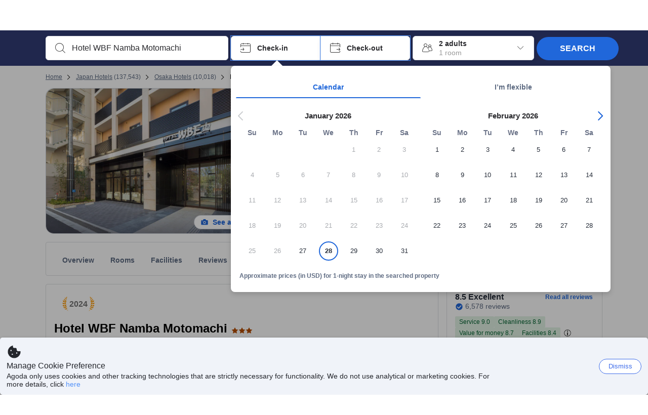

--- FILE ---
content_type: text/css
request_url: https://cdn6.agoda.net/cdn-accom-web/js/assets/browser-bundle/5667-ef362ca3e3cf.css
body_size: 176
content:
.UserEngagementContainer{border-radius:4px;margin-top:16px;overflow:hidden;width:100%}html[dir=ltr] .UserEngagementContainer{float:left}html[dir=rtl] .UserEngagementContainer{float:right}.UserEngagementContainer .user-engagement{margin:0}.UserEngagement{display:flex;margin:0;padding:18px;width:100%}.UserEngagement div:first-child,.UserEngagement__Content,.UserEngagement__Icon{display:inline-block}.UserEngagement div:first-child{vertical-align:top}html[dir=ltr] .UserEngagement div:first-child{margin-right:18px}html[dir=rtl] .UserEngagement div:first-child{margin-left:18px}.UserEngagement__Icon---eye{height:40px;width:40px}.UserEngagement__Icon--thumbsup{height:44px;width:44px}.UserEngagement__Title{font-size:16px;font-weight:700;line-height:1.42857}.UserEngagement__Text{font-size:14px}.UserEngagement__Text,.UserEngagement__Title{margin:0}.UserEngagement__Count{font-size:16px}.UserEngagement--nha{border-top:1px solid;margin-top:5px;padding:15px}.UserEngagement--nha div:first-child{vertical-align:top}html[dir=ltr] .UserEngagement--nha div:first-child{margin-right:10px}html[dir=rtl] .UserEngagement--nha div:first-child{margin-left:10px}.UserEngagement--nha div:first-child .UserEngagement__Title{font-size:14px}.UserEngagement--nha div:first-child__Icon---eye,.UserEngagement--nha div:first-child__Icon--thumbsup{height:30px;width:30px}.UserEngagement--withTimer .UserEngagement__Content{width:55%}@media(max-width:985px){.UserEngagement__Content{width:auto}}
/*# sourceMappingURL=5667-ef362ca3e3cf.css.map*/

--- FILE ---
content_type: text/javascript
request_url: https://cdn6.agoda.net/cdn-accom-web/js/assets/browser-bundle/property-9aeba6ada0f1.js
body_size: 68750
content:
!function(){var e,t,n,i,r,o,a,l,u={87126:function(e,t,n){var i=n(75544),r=n(18903),o=n(3470);e.exports=function(e,t){var n=i(e),a=i(t),l=o(n,a),u=Math.abs(r(n,a));n.setDate(n.getDate()-l*u);var s=o(n,a)===-l;return l*(u-s)}},72579:function(e,t){"use strict";var n=Symbol.for("react.element"),i=Symbol.for("react.portal"),r=Symbol.for("react.fragment"),o=Symbol.for("react.strict_mode"),a=Symbol.for("react.profiler"),l=Symbol.for("react.provider"),u=Symbol.for("react.context"),s=Symbol.for("react.forward_ref"),c=Symbol.for("react.suspense"),d=Symbol.for("react.memo"),f=Symbol.for("react.lazy"),h=Symbol.iterator,g={isMounted:function(){return!1},enqueueForceUpdate:function(){},enqueueReplaceState:function(){},enqueueSetState:function(){}},v=Object.assign,m={};function p(e,t,n){this.props=e,this.context=t,this.refs=m,this.updater=n||g}function y(){}function w(e,t,n){this.props=e,this.context=t,this.refs=m,this.updater=n||g}p.prototype.isReactComponent={},p.prototype.setState=function(e,t){if("object"!=typeof e&&"function"!=typeof e&&null!=e)throw Error("setState(...): takes an object of state variables to update or a function which returns an object of state variables.");this.updater.enqueueSetState(this,e,t,"setState")},p.prototype.forceUpdate=function(e){this.updater.enqueueForceUpdate(this,e,"forceUpdate")},y.prototype=p.prototype;var C=w.prototype=new y;C.constructor=w,v(C,p.prototype),C.isPureReactComponent=!0;var F=Array.isArray,P=Object.prototype.hasOwnProperty,S={current:null},b={key:!0,ref:!0,__self:!0,__source:!0};function A(e,t,i){var r,o={},a=null,l=null;if(null!=t)for(r in void 0!==t.ref&&(l=t.ref),void 0!==t.key&&(a=""+t.key),t)P.call(t,r)&&!b.hasOwnProperty(r)&&(o[r]=t[r]);var u=arguments.length-2;if(1===u)o.children=i;else if(1<u){for(var s=Array(u),c=0;c<u;c++)s[c]=arguments[c+2];o.children=s}if(e&&e.defaultProps)for(r in u=e.defaultProps)void 0===o[r]&&(o[r]=u[r]);return{$$typeof:n,type:e,key:a,ref:l,props:o,_owner:S.current}}function R(e){return"object"==typeof e&&null!==e&&e.$$typeof===n}var T=/\/+/g;function _(e,t){var n,i;return"object"==typeof e&&null!==e&&null!=e.key?(n=""+e.key,i={"=":"=0",":":"=2"},"$"+n.replace(/[=:]/g,function(e){return i[e]})):t.toString(36)}function I(e,t,r){if(null==e)return e;var o=[],a=0;return!function e(t,r,o,a,l){var u,s,c,d=typeof t;("undefined"===d||"boolean"===d)&&(t=null);var f=!1;if(null===t)f=!0;else switch(d){case"string":case"number":f=!0;break;case"object":switch(t.$$typeof){case n:case i:f=!0}}if(f)return l=l(f=t),t=""===a?"."+_(f,0):a,F(l)?(o="",null!=t&&(o=t.replace(T,"$&/")+"/"),e(l,r,o,"",function(e){return e})):null!=l&&(R(l)&&(u=l,s=o+(!l.key||f&&f.key===l.key?"":(""+l.key).replace(T,"$&/")+"/")+t,l={$$typeof:n,type:u.type,key:s,ref:u.ref,props:u.props,_owner:u._owner}),r.push(l)),1;if(f=0,a=""===a?".":a+":",F(t))for(var g=0;g<t.length;g++){var v=a+_(d=t[g],g);f+=e(d,r,o,v,l)}else if("function"==typeof(v=null===(c=t)||"object"!=typeof c?null:"function"==typeof(c=h&&c[h]||c["@@iterator"])?c:null))for(t=v.call(t),g=0;!(d=t.next()).done;)v=a+_(d=d.value,g++),f+=e(d,r,o,v,l);else if("object"===d)throw Error("Objects are not valid as a React child (found: "+("[object Object]"===(r=String(t))?"object with keys {"+Object.keys(t).join(", ")+"}":r)+"). If you meant to render a collection of children, use an array instead.");return f}(e,o,"","",function(e){return t.call(r,e,a++)}),o}function k(e){if(-1===e._status){var t=e._result;(t=t()).then(function(t){(0===e._status||-1===e._status)&&(e._status=1,e._result=t)},function(t){(0===e._status||-1===e._status)&&(e._status=2,e._result=t)}),-1===e._status&&(e._status=0,e._result=t)}if(1===e._status)return e._result.default;throw e._result}var B={current:null},O={transition:null};function D(){throw Error("act(...) is not supported in production builds of React.")}t.Children={map:I,forEach:function(e,t,n){I(e,function(){t.apply(this,arguments)},n)},count:function(e){var t=0;return I(e,function(){t++}),t},toArray:function(e){return I(e,function(e){return e})||[]},only:function(e){if(!R(e))throw Error("React.Children.only expected to receive a single React element child.");return e}},t.Component=p,t.Fragment=r,t.Profiler=a,t.PureComponent=w,t.StrictMode=o,t.Suspense=c,t.__SECRET_INTERNALS_DO_NOT_USE_OR_YOU_WILL_BE_FIRED={ReactCurrentDispatcher:B,ReactCurrentBatchConfig:O,ReactCurrentOwner:S},t.act=D,t.cloneElement=function(e,t,i){if(null==e)throw Error("React.cloneElement(...): The argument must be a React element, but you passed "+e+".");var r=v({},e.props),o=e.key,a=e.ref,l=e._owner;if(null!=t){if(void 0!==t.ref&&(a=t.ref,l=S.current),void 0!==t.key&&(o=""+t.key),e.type&&e.type.defaultProps)var u=e.type.defaultProps;for(s in t)P.call(t,s)&&!b.hasOwnProperty(s)&&(r[s]=void 0===t[s]&&void 0!==u?u[s]:t[s])}var s=arguments.length-2;if(1===s)r.children=i;else if(1<s){u=Array(s);for(var c=0;c<s;c++)u[c]=arguments[c+2];r.children=u}return{$$typeof:n,type:e.type,key:o,ref:a,props:r,_owner:l}},t.createContext=function(e){return(e={$$typeof:u,_currentValue:e,_currentValue2:e,_threadCount:0,Provider:null,Consumer:null,_defaultValue:null,_globalName:null}).Provider={$$typeof:l,_context:e},e.Consumer=e},t.createElement=A,t.createFactory=function(e){var t=A.bind(null,e);return t.type=e,t},t.createRef=function(){return{current:null}},t.forwardRef=function(e){return{$$typeof:s,render:e}},t.isValidElement=R,t.lazy=function(e){return{$$typeof:f,_payload:{_status:-1,_result:e},_init:k}},t.memo=function(e,t){return{$$typeof:d,type:e,compare:void 0===t?null:t}},t.startTransition=function(e){var t=O.transition;O.transition={};try{e()}finally{O.transition=t}},t.unstable_act=D,t.useCallback=function(e,t){return B.current.useCallback(e,t)},t.useContext=function(e){return B.current.useContext(e)},t.useDebugValue=function(){},t.useDeferredValue=function(e){return B.current.useDeferredValue(e)},t.useEffect=function(e,t){return B.current.useEffect(e,t)},t.useId=function(){return B.current.useId()},t.useImperativeHandle=function(e,t,n){return B.current.useImperativeHandle(e,t,n)},t.useInsertionEffect=function(e,t){return B.current.useInsertionEffect(e,t)},t.useLayoutEffect=function(e,t){return B.current.useLayoutEffect(e,t)},t.useMemo=function(e,t){return B.current.useMemo(e,t)},t.useReducer=function(e,t,n){return B.current.useReducer(e,t,n)},t.useRef=function(e){return B.current.useRef(e)},t.useState=function(e){return B.current.useState(e)},t.useSyncExternalStore=function(e,t,n){return B.current.useSyncExternalStore(e,t,n)},t.useTransition=function(){return B.current.useTransition()},t.version="18.3.1"},69739:function(e){e.exports={ENVIRONMENT:{DEVELOPMENT:"development",PRODUCTION:"production"}}},92887:function(e,t,n){"use strict";n.d(t,{Ee:function(){return u},VQ:function(){return l},n9:function(){return a}});var i,r,o,a=((i={})[i.NormalProperty=0]="NormalProperty",i[i.FlightPlusHotel=1]="FlightPlusHotel",i[i.MultiHotel=2]="MultiHotel",i),l=((r={}).multiHotelAddToCartFromProperty="p1",r.multiHotelOnHomePage="hmh",r.multiHotelPredefined="pre",r),u=((o={})[o.FirstProperty=1]="FirstProperty",o[o.SecondProperty=2]="SecondProperty",o)},94976:function(e,t,n){"use strict";n.d(t,{p:function(){return a}});var i=n(79355),r=n(56401),o=n(13952),a=function(){var e=(0,r.GJ)();return{hotelId:(0,i.GB)((0,i.Ez)(o.jR.MultiHotelSSR.hHotelId,e)),roomId:(0,i.g_)((0,i.Ez)(o.jR.MultiHotelSSR.hRoomId,e)),checkIn:(0,i.g_)((0,i.Ez)(o.jR.MultiHotelSSR.hCheckIn,e)),checkOut:(0,i.g_)((0,i.Ez)(o.jR.MultiHotelSSR.hCheckOut,e)),lengthOfStay:(0,i.GB)((0,i.Ez)(o.jR.MultiHotelSSR.hLengthOfStay,e)),rooms:(0,i.GB)((0,i.Ez)(o.jR.MultiHotelSSR.hRooms,e)),adults:(0,i.GB)((0,i.Ez)(o.jR.MultiHotelSSR.hAdults,e)),children:(0,i.GB)((0,i.Ez)(o.jR.MultiHotelSSR.hChildren,e)),childAges:(0,i.qc)((0,i.Ez)(o.jR.MultiHotelSSR.hChildAges,e)),cityId:(0,i.GB)((0,i.Ez)(o.jR.MultiHotelSSR.hCityId,e)),cityName:(0,i.g_)((0,i.Ez)(o.jR.MultiHotelSSR.hCityName,e)),extraBed:(0,i.GB)((0,i.Ez)(o.jR.MultiHotelSSR.hExtraBeds,e)),r_children:(0,i.GB)((0,i.Ez)(o.jR.MultiHotelSSR.hr_children,e)),r_occupancy:(0,i.GB)((0,i.Ez)(o.jR.MultiHotelSSR.hr_occupancy,e)),r_eb:(0,i.GB)((0,i.Ez)(o.jR.MultiHotelSSR.hr_eb,e)),r_isFit:(0,i.Pr)((0,i.Ez)(o.jR.MultiHotelSSR.hr_isFit,e)),r_mandatoryEb:(0,i.GB)((0,i.Ez)(o.jR.MultiHotelSSR.hr_mandantoryEb,e)),r_needOccSearch:(0,i.Pr)((0,i.Ez)(o.jR.MultiHotelSSR.hr_needOccSearch,e)),r_isRespectMacOcc:(0,i.Pr)((0,i.Ez)(o.jR.MultiHotelSSR.hr_isRespectMacOcc,e)),r_masterRoomOcc:(0,i.GB)((0,i.Ez)(o.jR.MultiHotelSSR.hr_masterRoomOcc,e)),r_cancellationType:(0,i.GB)((0,i.Ez)(o.jR.MultiHotelSSR.hr_cancellationType,e)),paymentModel:(0,i.Ez)(o.jR.MultiHotelSSR.hr_pm,e),packageToken:(0,i.Ez)(o.jR.PackageBookingForm.packageToken,e),flow:(0,i.Ez)(o.jR.MultiHotelSSR.multiHotelFlow,e)}}},11610:function(e,t,n){"use strict";n.d(t,{K:function(){return r}});var i,r,o=n(56401),a=n(59406),l=n(79355),u=n(2680),s=n(16831),c=n(94976),d=n(13952),f=n(92887);(i=r||(r={})).isMultiHotelPackagesFeatureEnabled=function(){return a.ti.features&&!!a.ti.features.multiHotelPackages&&(!a.ti.pageConfig||a.ti.pageConfig.pageTypeId!==u.g6.Apo)},i.isValidMultiHotelsSearch=function(){var e=(0,c.p)();if(!e)return null;var t=e.hotelId,n=e.roomId,r=e.checkIn,o=e.checkOut,a=e.lengthOfStay,l=e.rooms,u=e.adults,s=e.cityName;return i.isMultiHotelPackagesFeatureEnabled()&&t.length>0&&n.length>0&&r.length>0&&o.length>0&&a.length>0&&l.length>0&&u.length>0&&s.length>0},i.isValidMultiHotelsSearchWithMultiHotelOnHomePageFlow=function(){return i.isValidMultiHotelsSearch()&&(0,l.Ez)(d.jR.MultiHotelSSR.multiHotelFlow,(0,o.GJ)())===f.VQ.multiHotelOnHomePage},i.isSearchCriteriaEligibleForPackages=function(e){var t=s.Xy;return e.Adults+e.Children<=t}},1752:function(e,t,n){"use strict";n.d(t,{DG:function(){return y},Mi:function(){return p},Pp:function(){return f},Uf:function(){return g},jJ:function(){return c},lo:function(){return d},u5:function(){return v},wC:function(){return m},wh:function(){return h},zu:function(){return w}}),n(11610);var i=n(34984);n(94976);var r="multiHotelFirstBFUrl",o="multiHotelSecondPropertyUrl",a="multiHotelFirstPropertyUrl",l="multiHotelCachedDisplayPrice",u=function(e,t){var n=(0,i._S)(e);if(!n)return"";var r=n.split("|");return(null==r?void 0:r.length)===2&&r[0]===t?r[1]:""},s=function(e,t,n){if(t&&n){var r=t.concat("|",n);(0,i.AP)(e,r)}},c=function(e,t){return e.isMultiHotelFlow||!1},d=function(e,t){s(r,e,t)},f=function(e){return u(r,e)},h=function(e,t){s(o,e,t)},g=function(e){return u(o,e)},v=function(e,t){s(a,e,t)},m=function(e){return u(a,e)},p=function(e){var t;return{HotelId:e.hotelId.map(String),RoomId:e.roomId,CheckIn:e.checkIn,CheckOut:e.checkOut,Los:e.lengthOfStay.map(String),Rooms:e.rooms.map(String),Adults:e.adults.map(String),CancellationType:null==(t=e.r_cancellationType)?void 0:t.map(String),PaymentModel:e.paymentModel,Flow:e.flow}},y=function(e,t,n,r,o){if(e&&t&&o&&n&&r){var a="".concat(e).concat("|").concat(t).concat("|").concat(n).concat("|").concat(r).concat("|").concat(o);(0,i.AP)(l,a)}},w=function(e,t,n,r){var o=(0,i._S)(l);if(!o)return 0;var a=o.split("|");return(null==a?void 0:a.length)===5&&a[0]===e.toString()&&a[1]===t&&a[2]===n&&a[3]===r.toString()?parseInt(a[4],10):0}},90046:function(e,t,n){"use strict";n.d(t,{Ar:function(){return l},cW:function(){return s},dF:function(){return u},kL:function(){return c}});var i,r,o,a,l=((i={})[i.Normal=0]="Normal",i[i.Process=1]="Process",i[i.Success=2]="Success",i[i.Fail=3]="Fail",i),u=((r={}).GCCampaign_Token="gcCampaign_Token",r.GCCampaign_CampaignId="gcCampaign_CampaignId",r.DefaultSuccessMessage="defaultSuccessMessage",r.DefaultFailureMessage="defaultFailureMessage",r.IsButtonPostBack="isButtonPostBack",r),s=((o={}).Default="Default",o.GCExpiry="GCExpiry",o.AmountOff="AmountOff",o.PercentOff="PercentOff",o.GCCampaign="GCCampaign",o.Prid="Prid",o.Static="Static",o.City="City",o.Flight="Flight",o),c=((a={})[a.Normal=0]="Normal",a[a.AgodaSpecialOffers=1]="AgodaSpecialOffers",a)},82049:function(e,t,n){"use strict";n.d(t,{O:function(){return i}});var i={RegulationHideRankingInfo:"RegulationHideRankingInfo",RegulationHideStarRatingText:"RegulationHideStarRatingText",RegulationShowSoldoutBanner:"RegulationShowSoldoutBanner",RegulationShowSoldoutCards:"RegulationShowSoldoutCards",RegulationShowTimeLimitedOffers:"RegulationShowTimeLimitedOffers",RegulationShowMseInfo:"RegulationShowMseInfo",RegulationShowPriceDropBadge:"RegulationShowPriceDropBadge",RegulationShowBestPriceForXStarHotelBadge:"RegulationShowBestPriceForXStarHotelBadge",RegulationShowPopularChoiceMessage:"RegulationShowPopularChoiceMessage",RegulationShowExclusivePriceSetting:"RegulationShowExclusivePriceSetting",RegulationShowClearerDiscountMessage:"RegulationShowClearerDiscountMessage",RegulationShowBestSellerRibbonInRecommendedSection:"RegulationShowBestSellerRibbonInRecommendedSection",RegulationShowUrgencyBanner:"RegulationShowUrgencyBanner",RegulationShowLastMinutePriceDrop:"RegulationShowLastMinutePriceDrop",RegulationShowPopularChoiceBadge:"RegulationShowPopularChoiceBadge",RegulationShowSoloTravelerDiscount:"RegulationShowSoloTravelerDiscount",RegulationShowBiggestDiscountBadgeOnApo:"RegulationShowBiggestDiscountBadgeOnApo",RegulationShowSaveUpToMessageOnApo:"RegulationShowSaveUpToMessageOnApo",RegulationShowBestValueBadgeOnRecommendedSection:"RegulationShowBestValueBadgeOnRecommendedSection",RegulationHideSponsoredHeader:"RegulationHideSponsoredHeader",RegulationShowExtraBedUnit:"RegulationShowExtraBedUnit",RegulationHideAgodaPreferredRankingInfo:"RegulationHideAgodaPreferredRankingInfo",RegulationHideRoomRecommendationBadge:"RegulationHideRoomRecommendationBadge",RegulationShowPopularDestinationMessage:"RegulationShowPopularDestinationMessage",RegulationShowHostLegalInformation:"RegulationShowHostLegalInformation",RegulationShowSoldoutPriceWeb:"RegulationShowSoldoutPriceWeb",RegulationLastBookPopularityMessage:"RegulationLastBookPopularityMessage",LoyaltyProgram:"LoyaltyProgram",AgodaHome:"AgodaHomes",ClaimPromotion:"ClaimPromotion",PointsMax:"PointsMax",AdsBanner:"AdsBanner",ShowUserEngagement:"ShowUserEngagement",ShowEasyCancel:"ShowEasyCancel",ShowSherpaWidget:"ShowSherpaWidget",ShowGoogleLogin:"ShowGoogleLogin",ShowAdsOnNewHomepage:"ShowAdsOnNewHomepage",ShowFullLengthBannerOnNewHomePage:"ShowFullLengthBannerOnNewHomePage",ConversionMessaging:"ConversionMessaging",AutoApplyToFinalPrice:"AutoApplyToFinalPrice",LongTermRental:"LongTermRental",ShowMonthlyPrice:"ShowMonthlyPrice",Filters:"Filters",Currency:"Currency",RegulationHideCmaBadges:"RegulationHideCmaBadges",AgodaCash:"AgodaCash",LinkTopDestinationToTravelGuide:"LinkTopDestinationToTravelGuide",ShowMabHeroBanner:"ShowMabHeroBanner",RegulationLosPromotionCma:"RegulationLosPromotionCma",PropertyCardSoldOutText:"PropertyCardSoldOutText",TrendingBadgeAsPromoted:"TrendingBadgeAsPromoted",CMAInformationUKEU:"CMAInformationUKEU",PartnerLoyaltyBurn:"PartnerLoyaltyBurn",InternationalTravel:"InternationalTravel",UnifiedBannerFramework:"UnifiedBannerFramework",ShowBenefitsCampaignBanner:"ShowBenefitsCampaignBanner",PartnerLoyaltyStaticBanner:"PartnerLoyaltyStaticBanner",InsufficientMilesBanner:"InsufficientMilesBanner",PartnerBLTBanner:"PartnerBLTBanner",PartnerLoyaltyBurnRewardsProperty:"PartnerLoyaltyBurnRewardsProperty",Ensighten:"Ensighten",ShowPriceTrendBadge:"ShowPriceTrendBadge",AccomShowPricingMessageBadge:"AccomShowPricingMessageBadge",FeaturedProperties:"FeaturedProperties",ShowTotalStayPriceViewOption:"ShowTotalStayPriceViewOption",BookOnRequest:"BookOnRequest",DayUseHotels:"DayUseHotels",JapanASO:"JapanASO",RegulationMspaPricingCma:"RegulationMspaPricingCma",RegulationShowCountdownTimerOnBF:"RegulationShowCountdownTimerOnBF",RegulationShowRareFindPrice:"RegulationShowRareFindPrice",ShowAgodaSponsoredCoupon:"ShowAgodaSponsoredCoupon"}},7771:function(e,t,n){"use strict";n.d(t,{B:function(){return i}});var i={explist:"explist",expuser:"expuser",cid:"cid",origin:"origin",tag:"tag",gclid:"gclid",legacySiteId:"siteid",siteId:"site_id",Adults:"adults",Children:"children",MspaBranch:"MSPA_BRANCH",OpenMap:"openmap"}},34984:function(e,t,n){"use strict";n.d(t,{AP:function(){return h},J2:function(){return g},_S:function(){return m},X:function(){return C},sP:function(){return y},sp:function(){return v},sc:function(){return w},Hd:function(){return p}});var i=n(75544),r=n.n(i),o=n(79058),a=n.n(o),l=/^\d{4}-\d{2}-\d{2}T\d{2}:\d{2}:\d{2}(\.\d{3})?Z?$/,u=function(e,t){return e&&"string"==typeof t&&l.test(t)?r()(t):t},s=function(e){var t=new Date(Date.now());return a()(t,e)},c=function(e,t){var n=null;try{n=t.getItem(e)}catch(e){n=null}return n},d=function(e,t,n){var i=!0;try{n.setItem(e,t),i=!0}catch(e){i=!1}return i},f=function(e,t){var n=!0;try{t.removeItem(e),n=!0}catch(e){n=!1}return n},h=function(e,t){return d(e,t,localStorage)},g=function(e,t){return d(e,t,sessionStorage)},v=function(e,t,n){return d(e,JSON.stringify({created:new Date(Date.now()),expires:s(n),data:t}),localStorage)},m=function(e){return c(e,localStorage)},p=function(e){return c(e,sessionStorage)},y=function(e){try{var t=c(e,localStorage);if(!t)return null;var n=JSON.parse(t,u);if(null!==n.expires&&n.expires<new Date(Date.now()))return f(e,localStorage),null;return n.data}catch(e){return null}},w=function(e){return f(e,localStorage)},C=function(e){return f(e,sessionStorage)}},53939:function(e,t,n){"use strict";n.d(t,{BT:function(){return I},Ht:function(){return N},I6:function(){return D},RN:function(){return R},ag:function(){return O},ch:function(){return F},ev:function(){return P},f$:function(){return _},hJ:function(){return w},ij:function(){return k},is:function(){return C},r6:function(){return A},rT:function(){return B},sp:function(){return S},t4:function(){return b},yA:function(){return T}});var i,r,o,a,l,u,s,c,d,f,h,g,v,m,p,y,w=((i={})[i.original=0]="original",i[i.mediumRectangle=1]="mediumRectangle",i[i.square=2]="square",i[i.square2x=3]="square2x",i[i.wide=4]="wide",i[i.thumbnail=5]="thumbnail",i[i.thumbnail2x=6]="thumbnail2x",i[i.preview=7]="preview",i),C=((r={})[r.NonBOR=0]="NonBOR",r[r.NHA=1]="NHA",r[r.Supplier=2]="Supplier",r),F=((o={})[o.AllRooms=-1]="AllRooms",o[o.Hotels=1]="Hotels",o[o.Homes=2]="Homes",o[o.Flights=3]="Flights",o[o.Restaurants=6]="Restaurants",o[o.Family=7]="Family",o[o.AgodaFlights=10]="AgodaFlights",o[o.Packages=11]="Packages",o[o.LongStay=13]="LongStay",o[o.Activities=14]="Activities",o[o.Cars=15]="Cars",o[o.Ryokan=16]="Ryokan",o[o.Journey=17]="Journey",o[o.Inbound=18]="Inbound",o[o.Outbound=19]="Outbound",o),P=((a={})[a.Unknown=0]="Unknown",a[a.KnownBot=1]="KnownBot",a[a.UnknownBot=2]="UnknownBot",a[a.Prerender=3]="Prerender",a[a.User=4]="User",a[a.Internal=5]="Internal",a[a.NA=6]="NA",a[a.DOS=7]="DOS",a),S=((l={})[l.FirstCOR=0]="FirstCOR",l[l.FinalPrice=1]="FinalPrice",l[l.Coupon=2]="Coupon",l[l.InsiderDeal=3]="InsiderDeal",l[l.AgodaRate=4]="AgodaRate",l[l.Promotion=5]="Promotion",l[l.MobileDeal=6]="MobileDeal",l[l.VipRate=7]="VipRate",l[l.PromoApplied=8]="PromoApplied",l[l.PulsePromotion=9]="PulsePromotion",l[l.PromoDiscount=1e3]="PromoDiscount",l[l.AfterPromoPrice=1001]="AfterPromoPrice",l),b=((u={}).Horizontal="Horizontal",u.Vertical="Vertical",u),A=((s={})[s.Top=2]="Top",s[s.Verified=1]="Verified",s[s.Regular=0]="Regular",s),R=((c={})[c.Unknown=0]="Unknown",c[c.Company=1]="Company",c[c.Individual=2]="Individual",c),T=((d={})[d.Agoda=1]="Agoda",d[d.Japanican=3]="Japanican",d[d.Rurubu=4]="Rurubu",d[d.Priceline=5]="Priceline",d[d.CitiUS=51]="CitiUS",d[d.Clubtravel=45]="Clubtravel",d[d.LotteDfs=47]="LotteDfs",d[d.ANA=50]="ANA",d[d.KrisFlyer=53]="KrisFlyer",d[d.RocketMiles=10]="RocketMiles",d[d.RocketMilesUat=1001]="RocketMilesUat",d[d.ChinaAir=65]="ChinaAir",d[d.ChinaAirUat1=6501]="ChinaAirUat1",d[d.ChinaAirUat2=6502]="ChinaAirUat2",d[d.RMConnectmiles=15]="RMConnectmiles",d[d.RMConnectmilesUat=1501]="RMConnectmilesUat",d[d.RMEmirates=16]="RMEmirates",d[d.RMEmiratesUat1=1601]="RMEmiratesUat1",d[d.RMEmiratesUat2=1602]="RMEmiratesUat2",d[d.RMEnrich=17]="RMEnrich",d[d.RMEnrichUat1=1701]="RMEnrichUat1",d[d.RMEnrichUat2=1702]="RMEnrichUat2",d[d.RMNectar=25]="RMNectar",d[d.RMNectarUat=2501]="RMNectarUat",d),_=((f={}).EARN="EARN",f.BURN="BURN",f.BURN_EARN="BURN_EARN",f),I=((h={})[h.None=0]="None",h[h.PrivateVilla=28]="PrivateVilla",h[h.Apartment=29]="Apartment",h[h.Villa=30]="Villa",h[h.GuestHouseBedAndBreakfast=32]="GuestHouseBedAndBreakfast",h[h.Hostel=33]="Hostel",h[h.Hotel=34]="Hotel",h[h.Motel=35]="Motel",h[h.Resort=37]="Resort",h[h.Ryokan=38]="Ryokan",h[h.BoatOrCruise=102]="BoatOrCruise",h[h.Bungalow=103]="Bungalow",h[h.CapsuleHotel=105]="CapsuleHotel",h[h.Chalet=106]="Chalet",h[h.CountryHouse=107]="CountryHouse",h[h.Homestay=108]="Homestay",h[h.FarmStay=109]="FarmStay",h[h.HolidayPark=110]="HolidayPark",h[h.Inn=111]="Inn",h[h.Lodge=112]="Lodge",h[h.LoveHotel=113]="LoveHotel",h[h.Tent=114]="Tent",h[h.Riad=115]="Riad",h[h.ServicedApartment=120]="ServicedApartment",h[h.ResortVilla=122]="ResortVilla",h[h.CountrySide=125]="CountrySide",h[h.Home=131]="Home",h),k=((g={})[g.China=191]="China",g[g.Australia=139]="Australia",g),B=((v={})[v.Regular=0]="Regular",v[v.Vip=1]="Vip",v[v.ExternalLoyaltyVip=2]="ExternalLoyaltyVip",v),O=((m={})[m.None=0]="None",m[m.CreditCard=1]="CreditCard",m[m.FrequentFlyer=2]="FrequentFlyer",m[m.EmailDomain=3]="EmailDomain",m[m.SiteId=4]="SiteId",m[m.PromotionCode=5]="PromotionCode",m),D=((p={})[p.None=0]="None",p[p.Exclusive=1]="Exclusive",p[p.InclusiveWithSurchargePerRoomPerNight=2]="InclusiveWithSurchargePerRoomPerNight",p[p.InclusiveWithSurchargePerBooking=3]="InclusiveWithSurchargePerBooking",p),N=((y={})[y.Agoda=1]="Agoda",y[y.Jtb=2]="Jtb",y[y.Japanican=3]="Japanican",y[y.Rurubu=4]="Rurubu",y[y.ClubTravel=45]="ClubTravel",y[y.LotteDFS=47]="LotteDFS",y[y.RocketMiles=10]="RocketMiles",y[y.RocketMilesUat=1001]="RocketMilesUat",y[y.ChinaAir=65]="ChinaAir",y[y.ChinaAirUat1=6501]="ChinaAirUat1",y[y.ChinaAirUat2=6502]="ChinaAirUat2",y[y.Allegiant=66]="Allegiant",y[y.AllegiantUat1=6601]="AllegiantUat1",y[y.RMConnectmiles=15]="RMConnectmiles",y[y.RMConnectmilesUat=1501]="RMConnectmilesUat",y[y.RMEmirates=16]="RMEmirates",y[y.RMEmiratesUat1=1601]="RMEmiratesUat1",y[y.RMEmiratesUat2=1602]="RMEmiratesUat2",y[y.RMEnrich=17]="RMEnrich",y[y.RMEnrichUat1=1701]="RMEnrichUat1",y[y.RMEnrichUat2=1702]="RMEnrichUat2",y[y.RMNectar=25]="RMNectar",y[y.RMNectarUat=2501]="RMNectarUat",y)},65329:function(e,t,n){"use strict";var i,r,o,a,l;n.d(t,{l:function(){return i}}),(o=(r=i||(i={})).CarsSearchInput||(r.CarsSearchInput={}))[o.None=-1]="None",o[o.PickupLocation=16]="PickupLocation",o[o.DropoffLocation=17]="DropoffLocation",o[o.PickupDate=18]="PickupDate",o[o.DropoffDate=19]="DropoffDate",o[o.PickupTime=20]="PickupTime",o[o.DropoffTime=21]="DropoffTime",o[o.DriverAge=22]="DriverAge",(a=r.DropoffOption||(r.DropoffOption={}))[a.Same=1]="Same",a[a.Different=2]="Different",(l=r.DropoffOptionAnalytic||(r.DropoffOptionAnalytic={})).Same="dropoff-same",l.Different="dropoff-different"},63972:function(e,t,n){"use strict";var i,r,o,a,l,u,s,c,d,f,h,g;n.d(t,{S:function(){return i}}),(o=(r=i||(i={})).SearchInput||(r.SearchInput={}))[o.None=-1]="None",o[o.Origin=5]="Origin",o[o.Destination=6]="Destination",o[o.Occupancy=7]="Occupancy",o[o.DepartureDate=8]="DepartureDate",o[o.ReturningDate=9]="ReturningDate",o[o.PackageDeal=10]="PackageDeal",o[o.Rooms=11]="Rooms",o[o.SearchOption=12]="SearchOption",o[o.CabinClass=13]="CabinClass",o[o.Activities=14]="Activities",o[o.RouteSwap=15]="RouteSwap",(a=r.FlightOption||(r.FlightOption={}))[a.Oneway=1]="Oneway",a[a.RoundTrip=2]="RoundTrip",a[a.MultiCity=3]="MultiCity",(l=r.FlightCabinClass||(r.FlightCabinClass={}))[l.First=1]="First",l[l.Business=2]="Business",l[l.PremiumEconomy=3]="PremiumEconomy",l[l.Economy=4]="Economy",(u=r.TripType||(r.TripType={}))[u.Departure=0]="Departure",u[u.Return=1]="Return",(s=r.FlightOptionAnalytic||(r.FlightOptionAnalytic={})).Oneway="one-way",s.RoundTrip="round-trip",s.MultiCity="multi-city",(c=r.FlightCabinClassAnalytic||(r.FlightCabinClassAnalytic={})).Economy="economy",c.PremiumEconomy="premium-economy",c.Business="business",c.First="first",(d=r.FlightBaggage||(r.FlightBaggage={}))[d.CarryOn=0]="CarryOn",d[d.CheckedIn=1]="CheckedIn",(f=r.FlightGeoType||(r.FlightGeoType={})).GdsCity="0",f.Airport="1",(h=r.FlightGeoTypeAnalytic||(r.FlightGeoTypeAnalytic={})).GdsCity="gds-city",h.Airport="airport",(g=r.FlightDiscountType||(r.FlightDiscountType={}))[g.Unknown=0]="Unknown",g[g.Cid=1]="Cid",g[g.Total=99]="Total"},62677:function(e,t,n){"use strict";n.d(t,{A3:function(){return b},Bx:function(){return D},El:function(){return B},H1:function(){return H},Oz:function(){return I},ZB:function(){return x},_B:function(){return N},aU:function(){return A},bE:function(){return E},e1:function(){return _},g6:function(){return S},hC:function(){return k},jf:function(){return O},nl:function(){return R},qL:function(){return T},tw:function(){return U},wF:function(){return L},xS:function(){return M}});var i,r,o,a,l,u,s,c,d,f,h,g,v,m,p,y,w,C=n(14883),F=n(63972),P=n(65329),S=((i={})[i.Home=1]="Home",i[i.Country=4]="Country",i[i.City=5]="City",i[i.Area=6]="Area",i[i.Property=7]="Property",i[i.State=8]="State",i[i.Landmark=12]="Landmark",i[i.Region=14]="Region",i[i.TopRatedArea=15]="TopRatedArea",i[i.Search=103]="Search",i[i.Interstitial=107]="Interstitial",i[i.ZeroResultPage=199]="ZeroResultPage",i[i.MmbSignIn=980]="MmbSignIn",i[i.FlightsSearch=5502]="FlightsSearch",i[i.PackagesFlightsSearch=6609]="PackagesFlightsSearch",i[i.SingleRoomPropertyPage=9998]="SingleRoomPropertyPage",i[i.CampaignLanding=9e4]="CampaignLanding",i),b=((r={})[r.None=-1]="None",r[r.Solo=0]="Solo",r[r.Couples=1]="Couples",r[r.Families=2]="Families",r[r.Group=3]="Group",r[r.Business=4]="Business",r[r.TravelAgent=5]="TravelAgent",r),A=((o={})[o.AllGuests=0]="AllGuests",o[o.Business=1]="Business",o[o.Couple=2]="Couple",o[o.Solo=3]="Solo",o[o.FamilyYoungChildren=4]="FamilyYoungChildren",o[o.FamilyTeen=5]="FamilyTeen",o[o.Group=6]="Group",o[o.FamilyMode=7]="FamilyMode",o[o.Family=8]="Family",o),R=((a={})[a.None=-1]="None",a[a.Autocomplete=0]="Autocomplete",a[a.CheckIn=1]="CheckIn",a[a.CheckOut=2]="CheckOut",a[a.Occupancy=3]="Occupancy",a[a.SegmentsOccupancy=4]="SegmentsOccupancy",a[a.Activities=14]="Activities",a),T=(0,C._)({},R,F.S.SearchInput,P.l.CarsSearchInput),_=((l={})[l.Rooms=0]="Rooms",l[l.Adults=1]="Adults",l[l.Children=2]="Children",l[l.Infant=3]="Infant",l),I=((u={})[u.None=0]="None",u[u.Children=1]="Children",u[u.Infant=2]="Infant",u[u.ChildrenAndInfant=3]="ChildrenAndInfant",u[u.MaxTotal=4]="MaxTotal",u),k=((s={})[s.Location=0]="Location",s[s.RecentSearch=1]="RecentSearch",s[s.Info=2]="Info",s[s.Loading=3]="Loading",s[s.Google=4]="Google",s[s.Default=5]="Default",s[s.Blt=6]="Blt",s[s.FlightRecentSearch=7]="FlightRecentSearch",s[s.TopRoute=8]="TopRoute",s),B=((c={})[c.International=0]="International",c[c.Domestic=1]="Domestic",c[c.FilterByCity=2]="FilterByCity",c[c.PropertyChain=3]="PropertyChain",c),O=((d={})[d.City=0]="City",d[d.Area=1]="Area",d[d.Landmark=2]="Landmark",d),D=((f={})[f.CheckIn=0]="CheckIn",f[f.CheckOut=1]="CheckOut",f),N=((h={})[h.DirectSearch=1]="DirectSearch",h[h.Suggestion=2]="Suggestion",h[h.Prefilled=3]="Prefilled",h[h.RecentSearch=4]="RecentSearch",h[h.TopDestinaton=5]="TopDestinaton",h),L=((g={})[g.PreferFamilyRooms=1]="PreferFamilyRooms",g[g.PreferAdjoiningRooms=2]="PreferAdjoiningRooms",g[g.PreferFamilyFriendlyOptions=3]="PreferFamilyFriendlyOptions",g[g.NotAvailable=4]="NotAvailable",g),x=((v={})[v.City=1]="City",v[v.Radius=2]="Radius",v[v.Region=3]="Region",v[v.Area=4]="Area",v[v.TopArea=5]="TopArea",v[v.Airport=8]="Airport",v[v.Landmark=16]="Landmark",v[v.Hotel=32]="Hotel",v[v.All=63]="All",v[v.Address=64]="Address",v[v.AllIncludeAddressRegion=129]="AllIncludeAddressRegion",v[v.AllIncludeTopArea=130]="AllIncludeTopArea",v[v.AllIncludeRegion=131]="AllIncludeRegion",v),H=((m={})[m.Staff=1]="Staff",m[m.Cleanliness=4]="Cleanliness",m[m.Location=6]="Location",m[m.BathroomAndToilet=11]="BathroomAndToilet",m[m.Spaciousness=17]="Spaciousness",m[m.Breakfast=18]="Breakfast",m[m.Safety=22]="Safety",m),M=((p={})[p.High=0]="High",p[p.Low=1]="Low",p[p.Normal=2]="Normal",p[p.None=3]="None",p),E=((y={})[y.Overseas=1]="Overseas",y[y.Domestic=0]="Domestic",y[y.Unspecified=-1]="Unspecified",y),U=((w={}).Selected="selected",w.Unselected="unselected",w)},56401:function(e,t,n){"use strict";n.d(t,{$N:function(){return y},Bb:function(){return H},C5:function(){return A},D1:function(){return M},Ds:function(){return D},E7:function(){return x},E9:function(){return U},FJ:function(){return z},GJ:function(){return R},Gq:function(){return u},Lv:function(){return k},Ot:function(){return B},Pv:function(){return w},SU:function(){return f},X1:function(){return p},YE:function(){return h},Yn:function(){return C},Zb:function(){return b},aG:function(){return I},aI:function(){return c},bJ:function(){return P},g8:function(){return _},gK:function(){return G},iA:function(){return E},iQ:function(){return s},jY:function(){return L},mK:function(){return m},mm:function(){return N},n0:function(){return O},ng:function(){return F},oo:function(){return S},rC:function(){return q},sJ:function(){return W},vy:function(){return d},wL:function(){return V},wh:function(){return v},y4:function(){return T},zk:function(){return g}});var i,r,o,a=n(26896),l=n(9954),u=function(e){if(!e)return 0;var t=g().getComputedStyle(e);return e.offsetWidth+parseInt(t.marginLeft,10)+parseInt(t.marginRight,10)||0},s=function(e,t){e&&t&&(e.classList?e.classList.add(t):-1===e.className.indexOf(t)&&(e.className+=" ".concat(t)))},c=function(e,t,n){e.setAttribute(t,n)},d=function(e,t){e&&t&&(e.classList?e.classList.remove(t):-1!==e.className.indexOf(t)&&(e.className=e.className.replace(" ".concat(t),"")))},f=function(e,t){return!!e&&(e.classList?e.classList.contains(t):-1!==e.className.indexOf(t))},h=function(){return document},g=function(){return window},v=function(){return window["ag-correlation-id"]},m=function(e){window["ag-correlation-id"]=e},p=function(e){window["ag-atf-trace-id"]=e},y=function(){var e,t;return null==(t=g())||null==(e=t.location)?void 0:e.href};[Element.prototype,CharacterData.prototype,DocumentType.prototype].forEach(function(e){e.hasOwnProperty("remove")||Object.defineProperty(e,"remove",{configurable:!0,enumerable:!0,writable:!0,value:function(){null!==this.parentNode&&this.parentNode.removeChild(this)}})});var w=function(){return"rtl"===(document.querySelector("html").getAttribute("dir")||"")},C=(i="",r=document.createElement("div"),Object.keys(o={transition:"transitionend",OTransition:"otransitionend",MozTransition:"transitionend",WebkitTransition:"webkitTransitionEnd"}).some(function(e){return!!o.hasOwnProperty(e)&&void 0!==r.style[e]&&(i=o[e],!0)}),function(e,t){var n=arguments.length>2&&void 0!==arguments[2]?arguments[2]:1e3;i?e.addEventListener(i,t):setTimeout(t,n)});function F(e){if(!e)return{};var t,n=-1===(t=["#","?"].reduce(function(t,n){return t>=0?t:e.indexOf(n)},-1))?"":e.slice(t+1);return n?n.split("&").reduce(function(e,t){var n=(0,a._)(t.split("="),2),i=n[0],r=n[1];return e[i]=r?decodeURIComponent(r.replace(/\+/g," ")):"",e},{}):{}}function P(e){var t,n,i=("?"===(t=g().location.search).charAt(0)&&(t="&".concat(t.slice(1))),n=t,RegExp("[?&]".concat(e,"=([^&#]*)"),"i").exec(n));return(0,l.A)(i)?i[1]:""}function S(e,t){t?M(e):g().location.href=e}function b(){return/MSIE (\d+\.\d+);/.test(g().navigator.userAgent)||g().navigator.userAgent.indexOf("Trident/")>-1}function A(){return g().location.href}function R(){return g().location.search}var T=function(e){return window&&window.location?window.location.hash===e:null},_=function(){return g().location.hash};function I(){return"".concat(g().location.protocol,"//").concat(g().location.hostname)}function k(e){g().open(e)}function B(){return g().outerWidth}function O(){return g().location.pathname}function D(){document.body.style.overflow="scroll",document.body.style.marginRight="0px"}function N(){var e=g().innerWidth-document.body.offsetWidth;document.body.style.marginRight="".concat(e,"px"),document.body.style.overflow="hidden",document.body.style.width="unset"}function L(e,t){if(g().scrollBy&&g().scrollTo)if(t){var n=t.getBoundingClientRect();g().scrollBy(0,n.top-e)}else g().scrollTo(0,e)}function x(){return g().getSelection&&g().getSelection().removeAllRanges()}var H=function(){return g().isTablet||(g().agoda||{}).IsTablet},M=function(e){var t=arguments.length>1&&void 0!==arguments[1]&&arguments[1];g().open(e,t?"_self":"_blank")},E=function(){return g().location.search},U=function(){return g().location.pathname},G=function(e,t,n){g().history.replaceState&&g().history.replaceState(e,t,n)},V=function(e,t,n){g().history.pushState&&"function"==typeof g().history.pushState&&g().history.pushState(e,t,n)},W=function(){return parseInt(g().devicePixelRatio||1,10)},z=function(){return g().performance},q=function(e,t){var n;document.CustomEvent?n=new CustomEvent(e,{detail:t,bubbles:!0,cancelable:!1}):(n=document.createEvent("CustomEvent")).initCustomEvent(e,!0,!1,t),document.dispatchEvent(n)}},33408:function(e,t,n){"use strict";n.d(t,{O:function(){return i}});var i,r=n(56401);!function(e){var t=".agoda.com";function n(e,n){var i=arguments.length>2&&void 0!==arguments[2]?arguments[2]:0,o=arguments.length>3&&void 0!==arguments[3]?arguments[3]:null,a=o&&(0,r.zk)().location.host.indexOf(t)>=0?t:null,l="";if(i&&0!==i){var u=new Date;u.setTime(u.getTime()+24*i*36e5),l="; expires=".concat(u.toUTCString())}var s="".concat(e,"=").concat(n).concat(l,"; path=/;").concat(a?"domain=".concat(a,";"):"");(0,r.YE)().cookie=s}function i(e){var t="".concat(e,"="),n=(0,r.YE)().cookie;if(n)for(var i=n.split(";"),o=0;o<i.length;o+=1){for(var a=i[o];" "===a.charAt(0);)a=a.substring(1,a.length);if(0===a.indexOf(t))return a.substring(t.length,a.length)}return null}function o(e,t){if(""===e||""===t)return"";var n=i(e);if(!n)return"";var r=n.split("&");if(!r)return"";for(var o=[],a={},l=0;l<r.length;l+=1)o[l]=r[l].split("=");for(var u=0;u<o.length;u+=1)a[o[u][0]]=o[u][1];return a[t]?a[t]:""}e.create=n,e.read=i,e.getElement=o,e.update=function(e,t,r){var a=arguments.length>3&&void 0!==arguments[3]?arguments[3]:0,l=arguments.length>4&&void 0!==arguments[4]?arguments[4]:null,u=i(e),s="".concat(t,"=").concat(r);if(u){var c=o(e,t);c?u=u.replace("".concat(t,"=").concat(c),s):u+="&".concat(s)}else u=s;n(e,u,a,l)},e.erase=function(e){var t=arguments.length>1&&void 0!==arguments[1]?arguments[1]:null;n(e,"",-1,t)},e.checkCookieExists=function(e){return(0,r.YE)().cookie.indexOf(e)>-1}}(i||(i={}))},86016:function(e,t,n){"use strict";n.d(t,{M0:function(){return d},M5:function(){return a},YV:function(){return c},_p:function(){return l},bQ:function(){return o},wJ:function(){return s},yR:function(){return u}});var i,r=n(59406),o=((i={})[i.Home=1]="Home",i[i.World=2]="World",i[i.Search=103]="Search",i[i.Hotel=7]="Hotel",i[i.TLSUpdate=1206]="TLSUpdate",i[i.PromoInbox=1207]="PromoInbox",i[i.Coupons=1208]="Coupons",i[i.Review=9]="Review",i[i.MyBookings=10]="MyBookings",i[i.EditBooking=11]="EditBooking",i[i.MmbAccount=12]="MmbAccount",i[i.Bpg=13]="Bpg",i[i.MmbReviews=14]="MmbReviews",i[i.MmbReferral=15]="MmbReferral",i[i.MmbReviewSubmission=16]="MmbReviewSubmission",i[i.AgodaCash=17]="AgodaCash",i[i.AgodaVip=18]="AgodaVip",i[i.NotFound=641]="NotFound",i[i.AccommodationDeprecated=642]="AccommodationDeprecated",i[i.Blt=643]="Blt",i[i.Geo=644]="Geo",i[i.Apo=806]="Apo",i[i.Cities=810]="Cities",i[i.PointsMax=441]="PointsMax",i[i.PointsMaxMembership=8002]="PointsMaxMembership",i[i.ContactUs=1008]="ContactUs",i[i.HelpCenter=911]="HelpCenter",i[i.WeChat=912]="WeChat",i[i.MmbSignIn=913]="MmbSignIn",i[i.TermsOfUse=914]="TermsOfUse",i[i.PrivacyPolicy=915]="PrivacyPolicy",i[i.ContactUsMobile=916]="ContactUsMobile",i[i.ContactUsApp=917]="ContactUsApp",i[i.Inbox=918]="Inbox",i[i.Conversation=919]="Conversation",i[i.HostProfile=920]="HostProfile",i[i.ResetPassword=921]="ResetPassword",i[i.Hub=922]="Hub",i[i.AccountMobile=923]="AccountMobile",i[i.ContentPage=924]="ContentPage",i[i.FAQ=925]="FAQ",i[i.Favorite=1e3]="Favorite",i[i.FavoriteList=1001]="FavoriteList",i[i.AgodaApp=1002]="AgodaApp",i[i.ChinaReferral=231]="ChinaReferral",i[i.FlightsHome=5501]="FlightsHome",i[i.FlightsResults=5502]="FlightsResults",i[i.FlightsDetails=5503]="FlightsDetails",i[i.FlightsBooking1=5504]="FlightsBooking1",i[i.FlightsBooking2=5505]="FlightsBooking2",i[i.FlightsThankyou=5506]="FlightsThankyou",i[i.FlightsProcessing=5507]="FlightsProcessing",i[i.FlightsMMB=5508]="FlightsMMB",i[i.FlightsMMBDetail=5509]="FlightsMMBDetail",i[i.Accommodation=3e3]="Accommodation",i[i.LongStay=4e3]="LongStay",i[i.CcofMobile=978]="CcofMobile",i[i.Interstitial=107]="Interstitial",i[i.Widget=57]="Widget",i[i.CCPA=58]="CCPA",i[i.PackagesHome=6601]="PackagesHome",i[i.PackagesSearch=6602]="PackagesSearch",i[i.PackagesProperty=6603]="PackagesProperty",i[i.PackagesBookingForm=6604]="PackagesBookingForm",i[i.PackagesBookingFormPayment=6605]="PackagesBookingFormPayment",i[i.PackagesBookingFormThankYou=6606]="PackagesBookingFormThankYou",i[i.PackagesBookingFormProcessing=6607]="PackagesBookingFormProcessing",i[i.PackagesBookingFormList=6608]="PackagesBookingFormList",i[i.PackagesFlightsSearch=6609]="PackagesFlightsSearch",i[i.CampaignLanding=9e4]="CampaignLanding",i[i.AgodaVipEnroll=1018]="AgodaVipEnroll",i[i.AgodaCashCampaign=1019]="AgodaCashCampaign",i[i.TravelerInfo=91e3]="TravelerInfo",i[i.CashBack=1020]="CashBack",i[i.CashBackMobile=1021]="CashBackMobile",i[i.CashBackInfo=1022]="CashBackInfo",i[i.CashBackClaim=1023]="CashBackClaim",i[i.TravelAdvisor=161]="TravelAdvisor",i[i.Error=19]="Error",i[i.ActivitiesHome=9100]="ActivitiesHome",i[i.ActivitiesSearch=9101]="ActivitiesSearch",i[i.CarsDesktopHome=14e3]="CarsDesktopHome",i[i.CarsSearchResults=14001]="CarsSearchResults",i[i.CarsDetails=14002]="CarsDetails",i[i.JourneyHomePage=270001]="JourneyHomePage",i);function a(){switch(void 0!==r.ti.rumpagetype?r.ti.rumpagetype.toLowerCase():""){case"newhome":case"Hopper_Home":return 1;case"flightshome":case"Hopper_FlightsHome":return 5501;case"packageshome":return 6601;case"newhotel":return 7;case"promoinbox":return 1207;case"review":return 9;case"newssr":case"Hopper_Search":return 103;case"mmb-bookings":return 10;case"mmb-edit-bookings":return 11;case"bpg":return 13;case"mmb-reviews":return 14;case"mmb-signin":return 913;case"mmb-review-submission":return 16;case"notfound":return 641;case"mmb-referral":return 15;case"accommodation":return 3e3;case"blt":return 643;case"geo-new-city":case"geo-new-country":case"geo-new-area":case"geo-new-state":case"geo-new-landmark":case"geo-new-accom-city":case"geo-new-accom-country":case"geo-new-accom-area":case"geo-new-accom-state":case"geo-new-accom-landmark":return 644;case"pointsmaxmembership":return 8002;case"newpointsmax":return 441;case"contactus":return 911;case"mmb-contact-us":return 1008;case"mmb-contact-us-mobile":return r.ti.isMobileAppWebView?917:916;case"agoda-vip-enroll":return 1018;case"agodacash-campaign":return 1019;case"inbox":return 918;case"conversation":return 919;case"wechat":return 912;case"china-referral":return 231;case"apo":return 806;case"host-profile":return 920;case"reset-password":return 921;case"contentpage":return 924;case"tlsupdate":return 1206;case"faq":return 925;case"termsofuse":return 914;case"flights-results-page":return 5502;case"mmb-flight-bookings":return 5508;case"favorite":return 1e3;case"interstitial":return 107;case"Widget":return 57;case"ccpa":return 58;case"campaign-landing":return 9e4;case"longstay":return 4e3;case"travelerInfo":return 91e3;case"cash-back":return 1020;case"travelAdvisor":return 161;case"activitieshome":return 9100;case"activitiessearch":return 9101;case"journeyhome":return 270001;default:return}}function l(e){return 103===e}function u(e){return 7===e}function s(e){return 107===e}function c(e){return 1===e||5501===e||6601===e||9100===e||270001===e}function d(e){return 1001===e}},59406:function(e,t,n){"use strict";n.d(t,{ZJ:function(){return d},ti:function(){return y},S8:function(){return w}});var i=n(89104),r=n(68885),o=n(56949),a=n(14883),l=n(12614),u=function(e){(e=e||{}).message=e.message||"",e.type=e.type||"object",this.options=e};u.prototype.validate=function(e){var t={valid:!0,message:this.options.message};if(null==e)return t.valid=!1,t;var n=void 0!==this.options.type.name&&null!==this.options.type.name&&""!==this.options.type.name;return t.valid=this.options.type===Number&&"number"==typeof e||typeof e===(n?this.options.type.name.toLowerCase():this.options.type.toString().match(/^\s*function\s*([^\s(]+)/)[1].toLowerCase())||e instanceof this.options.type,t};var s=function(e){(e=e||{}).message=e.message||"",this.options=e};function c(e){this.options=e;var t=this;this.isStorageAvailable=void 0!==this.options.storage&&function(){var e=!0;try{t.options.localStorage.setItem("__jsexp_test_key","exp")}catch(t){e=!1}finally{t.options.localStorage.removeItem("__jsexp_test_key")}return e}(),this.strValidator=new u({type:String,message:"Null experiment ID"}),this.objectValidator=new u({type:Object,message:""}),this.booleanValidator=new u({type:Boolean,message:"This value is not a boolean"}),this.NonEmptyTextValidator=new s({message:"This value cannot be empty"});for(var n=this.options.expids||[],i=this.options.unseenExpids||{},r=0;r<n.length;r++)if(n[r]=n[r].toLowerCase(),void 0!==i[n[r]])throw Error("exp "+n[r]+" is also registered as unseen experiment");function o(e){if(isNaN(t.options.expiry)||0===t.options.expiry||0===e.timestamp||isNaN(e.timestamp))return!0;var n=Date.now(),i=36e5*t.options.expiry;return n-e.timestamp<=i}if(this.getIDs=function(){return n},this.getUnseenIDs=function(){return i},this.updateExps=function(e){e.bVariants&&e.bVariants.length>0&&function(e){for(var t=0;t<e.length;t++){var i=e[t].toLowerCase();-1===n.indexOf(i)&&n.push(i)}}(e.bVariants),e.unseenExperiments&&e.unseenExperiments.length&&function(e){for(var t=0;t<e.length;t++){var n=e[t].key.toLowerCase();void 0===i[n]&&(i[n]=e[t].value)}}(e.unseenExperiments)},this._send=function(e){var r=this.strValidator.validate(e);if(!r.valid)throw Error(r.message);var o=new XMLHttpRequest;o.open("POST",t.options.endpoint,!0),o.setRequestHeader("Content-type","application/json; charset=utf-8"),o.onreadystatechange=function(){e.toLowerCase().split(",").forEach(function(e){var r=t.getUnseenIDs()[e];t.booleanValidator.validate(r).valid&&(delete i[e],r&&n.push(e))})},o.send(JSON.stringify({expid:e}))},this._store=function(e){var n=t.options.localStorage.getItem("jsexp"),i=(n=null===n?{timestamp:0}:JSON.parse(n)).exp;if(o(n)&&t.NonEmptyTextValidator.validate(i).valid)n.exp=i+","+e,t.options.localStorage.setItem("jsexp",JSON.stringify(n));else{var r={timestamp:Date.now(),exp:e};t.options.localStorage.setItem("jsexp",JSON.stringify(r))}},t.isStorageAvailable){var a=t.options.localStorage.getItem("jsexp"),l=(a=null===a?{timestamp:0}:JSON.parse(a)).exp;o(a)&&t.strValidator.validate(l).valid&&""!==l&&(t._send(l),t.options.localStorage.removeItem("jsexp"))}}s.prototype.validate=function(e){var t={valid:!0,message:null};return new u({type:String,message:"Invalid input"}).validate(e).valid&&""!==e||(t.valid=!1,t.message=this.options.message),t},c.prototype.isB=function(e){var t=this.strValidator.validate(e);if(!t.valid)throw Error(t.message);if(-1!==this.getIDs().indexOf(e.toLowerCase()))return!0;var n=this.getUnseenIDs();return!!this.booleanValidator.validate(n[e.toLowerCase()]).valid&&n[e.toLowerCase()]},c.prototype.seen=function(e,t){var n=this.strValidator.validate(e),i="";if(!n.valid)throw Error(n.message);for(var r=e.toLowerCase().split(","),o=0;o<r.length;o++)this.getUnseenIDs().hasOwnProperty(r[o])&&(i+=r[o].concat(","));if(""!==(i=i.substring(0,i.length-1)).trim()){this.isStorageAvailable||(t=!1);var a=this.booleanValidator.validate(t);if(!a.valid)throw Error(a.message);t?this._store(i):this._send(i)}},n(49520);var d=function(){var e=window;return e.agoda||(e.agoda={})},f=function(){return window.document.location.href.toString()},h=function(e,t){var n=e.replace(/[\[\]]/g,"\\$&"),i=new RegExp("[?&]".concat(n,"(=([^&#]*)|&|#|$)")).exec(t);return i?i[2]?decodeURIComponent(i[2].replace(/\+/g," ")):"":null},g=function(e){if(null!=h("explist",e)){var t=h("explist",e).toString().split(",");if(t.find(function(e){return e.includes("EXP-ISOLATION")})&&"B"===t.find(function(e){return e.includes("EXP-ISOLATION")}).split("=")[1])return"B"}return"A"},v=function(e){var t=[];if(null!=h("explist",e)){var n=h("explist",e).toString().split(",");"B"===g(e)&&n.forEach(function(e){var n=e.split("=");2===n.length&&("B"===n[1]?"B":"A")=="B"&&t.push(n[0].toLowerCase())})}return t};String.prototype.format=function(){var e=arguments;return this.replace(/{(\d+)}/g,function(t,n){return void 0!==e[n]?e[n]:t})};var m=function(){function e(){(0,i._)(this,e),(0,o._)(this,"cmsItems",{})}return(0,r._)(e,[{key:"pushCms",value:function(e,t){this.cmsItems[e]=t}},{key:"getCmsText",value:function(e){return this.cmsItems[e]}},{key:"format",value:function(e){if(0==arguments.length||void 0===arguments[0])return"";for(var t="".concat(e),n=[],i=1;i<arguments.length;i+=1)n.push(arguments[i]);return e.format.apply(t,n)}}]),e}(),p={expids:v(f()),expiry:0,unseenExpids:v(f())},y=d();y.cms=y.cms||new m,y.bVariants=new c((0,l._)((0,a._)({},"A"===g(f())||"mock"===y.pageConfig.mode?y.bVariantsConfig:p),{localStorage:window.localStorage,storage:!!window.localStorage||void 0}));var w=window.whitelabel},63056:function(e,t,n){"use strict";n.d(t,{O:function(){return i}});var i=function(){return"xxxxxxxx-xxxx-4xxx-yxxx-xxxxxxxxxxxx".replace(/[xy]/g,function(e){var t=16*Math.random()|0;return("x"===e?t:3&t|8).toString(16)})}},4953:function(e,t,n){"use strict";n.d(t,{B:function(){return l},x:function(){return r}});var i,r,o=n(53939),a=n(59406),l=function(){var e;return null==(e=a.ti.pageConfig)?void 0:e.whitelabelid};(i=r||(r={})).isJtbWhitelabel=function(e){var t=null!=e?e:l();return t===o.yA.Rurubu||t===o.yA.Japanican},i.isAgodaWhitelabel=function(){return l()===o.yA.Agoda}},82192:function(e,t,n){"use strict";n.d(t,{C:function(){return l},_:function(){return u}});var i=n(89104),r=n(68885),o=n(56949),a=n(52328),l=function(){function e(t,n){var r=this;if((0,i._)(this,e),(0,o._)(this,"params",void 0),(0,o._)(this,"toLowerCase",void 0),(0,o._)(this,"parse",function(e){return e?(0===e.indexOf("?")?e.substr(1):e).split("&").reduce(function(e,t){var n=t.substr(0,t.indexOf("=")),i=t.substr(n.length+1);try{i=decodeURIComponent(i)}catch(e){i=unescape(i)}return e[r.toLowerCase?n.toLowerCase():n]=i,e},{}):{}}),(0,o._)(this,"encode",function(e){return encodeURIComponent(e).replace(/%2C/g,",").replace(/%3D/g,"=")}),this.params={},this.toLowerCase=null==n||n,t)try{var l=(void 0===t?"undefined":(0,a._)(t))==="object"?t:this.parse(t);Object.keys(l).forEach(function(e){e[0]&&e[0].length>0&&r.set(e,l[e])})}catch(e){}}return(0,r._)(e,[{key:"get",value:function(e){var t=this.params[this.toLowerCase?e.toLowerCase():e];return t?t.value:null}},{key:"set",value:function(e,t){return this.params[this.toLowerCase?e.toLowerCase():e]={value:t,presentKey:e},this}},{key:"delete",value:function(e){delete this.params[this.toLowerCase?e.toLowerCase():e]}},{key:"toString",value:function(){var e=this,t=!(arguments.length>0)||void 0===arguments[0]||arguments[0];return Object.keys(this.params).filter(function(t){return e.params[t].value}).map(function(n){return"".concat(e.params[n].presentKey,"=").concat(t?e.encode(e.params[n].value):e.params[n].value)}).join("&")}}]),e}(),u=new l},79355:function(e,t,n){"use strict";n.d(t,{AM:function(){return A},DE:function(){return C},Ez:function(){return g},GB:function(){return v},Pr:function(){return p},g_:function(){return m},lY:function(){return F},qc:function(){return w},sv:function(){return b},vY:function(){return T},z$:function(){return R}});var i=n(63706),r=n(83610),o=n(65164),a=n(95339),l=n(52494),u=n(82192),s=n(21575),c=n(86216),d=n(7771),f=n(66014),h=n(63972),g=function(e,t){var n=e.replace(/[\[\]]/g,"\\$&"),i=new RegExp("[?&]".concat(n,"(=([^&#]*)|&|#|$)")).exec(t);return i?i[2]?decodeURIComponent(i[2].replace(/\+/g," ")):"":null},v=function(e){if(!e)return[];if(0>e.indexOf(","))return[parseInt(e,10)];var t=e.split(","),n=[];return t.forEach(function(e){var t=parseInt(e,10);Number.isInteger(t)&&n.push(t)}),n},m=function(e){if(!e)return[];if(0>e.indexOf(","))return[e];var t=e.split(","),n=[];return t.forEach(function(e){return e&&n.push(decodeURIComponent(e))}),n},p=function(e){if(!e)return[];if(0>e.indexOf(","))return[y(e)];var t=e.split(","),n=[];return t.forEach(function(e){return e&&n.push(y(e))}),n},y=function(e){var t;return(null==e||null==(t=e.trim())?void 0:t.toLowerCase())==="true"},w=function(e){if(!e)return[];for(var t=/(\[(\d+(,\d+)*)*\])/gm,n=t.exec(e),i=[];n;){var r=n[2];i.push(v(r)),n=t.exec(e)}return i},C=function(e,t,n){var i=P(e).filter(function(e){return!(0,r.A)(e,t.concat("="))});return i.push(t.concat("=").concat(n)),S(e,i)},F=function(e,t){var n=P(e).filter(function(e){return!(0,r.A)(e,t.concat("="))});return S(e,n)},P=function(e){var t=e.indexOf("?");if(t<0)return[];var n=e.indexOf("#");return n<0?e.slice(t+1).split("&"):e.slice(0,n).slice(t+1).split("&")},S=function(e,t){if(!e)return"";var n=e.indexOf("?"),i=e.indexOf("#"),r=n<0?i<0?e:e.slice(0,i):e.slice(0,n),o=t.length>0?r.concat("?",t.join("&")):r;return i<0?o:o.concat(e.slice(i))},b=function(e,t){var n,r=arguments.length>2&&void 0!==arguments[2]&&arguments[2],o=Array(t);if(r&&(o=Array(t).fill(8)),!e)return o;var u=e.split(",").map(function(e){return parseInt(e,10)});return r?u.forEach(function(e,t){!Number.isNaN(e)&&t<o.length&&(o[t]=e)}):(n=o).splice.apply(n,[0,u.length].concat((0,i._)(u))),(0,a.Y)().isEnabled(f.j)&&(o=(0,l.$8)(o)),o},A=function(e){var t=new u.C(e),n=s.E.getDateUtc(new Date(Date.now())),i=(0,o.addDays)(n,-1),r=(0,o.addDays)(n,364),a=t.get("checkIn")&&s.E.parseDate(t.get("checkIn")),l=t.get("checkOut")&&s.E.parseDate(t.get("checkOut")),d=t.get("los")&&(0,c.Xq)(Number(t.get("los"))),f=(0,c.MT)(a,l,d,n,i,r),h=f.checkIn,g=f.checkOut,v=(0,c.v7)(Number(t.get("rooms"))),m=(0,c.ST)(Number(t.get("hotelAdults")||t.get("adults"))),p=(0,c.ue)(Number(t.get("hotelChildren")||t.get("childs")||t.get("children"))),y=(0,c.S3)(Number(t.get("travellerType")||"-2")),w=b(t.get("childAges"),p);return{checkIn:h,checkOut:g,selectedProperty:Number(t.get("selectedproperty")),los:d,occupancy:{rooms:v,adults:m,children:p,childAges:w,travellerType:y}}},R=function(e){if(!e)return h.S.FlightCabinClass.Economy;switch(e.toLowerCase().trim()){case"first":return h.S.FlightCabinClass.First;case"business":return h.S.FlightCabinClass.Business;case"premiumeconomy":return h.S.FlightCabinClass.PremiumEconomy;default:return h.S.FlightCabinClass.Economy}},T=function(e){var t=new u.C(e),n={};return Object.keys(d.B).forEach(function(e){var i=d.B[e];t.get(i)&&(n[i]=t.get(i))}),n}},86216:function(e,t,n){"use strict";n.d(t,{MT:function(){return m},S3:function(){return d},ST:function(){return f},Xq:function(){return c},ue:function(){return h},v7:function(){return g}});var i=n(65164),r=n(62677),o=n(21575),a={min:1,max:30,defaultValue:1},l={min:1,max:9,defaultValue:1},u={min:1,max:36,defaultValue:2},s={min:0,max:9,defaultValue:0},c=function(e){return v(e,a)},d=function(e){return e in r.A3?e:r.A3.None},f=function(e){return v(e,u)},h=function(e){return v(e,s)},g=function(e){return v(e,l)},v=function(e,t){return Math.max(t.min,Math.min(e||t.defaultValue,t.max))},m=function(e,t,n,r,o,l){var u=(0,i.addDays)(l,1),s=p(e,o,l),c=p(t,o,u),d=y(e,s,r),f=w(d,e,t,s,c,n);f=f<a.min?n:Math.min(f,a.max);var h=(0,i.min)((0,i.addDays)(d,f),u);return{checkIn:d,checkOut:h,nights:(0,i.differenceInCalendarDays)(h,d)}},p=function(e,t,n){return void 0===e?0:null===e?1:(0,i.differenceInCalendarDays)(t,e)>0?2:(0,i.differenceInCalendarDays)(e,n)>0?4:3},y=function(e,t,n){var r=o.E.getDateUtc(n);switch(t){case 3:return e;case 0:default:return r;case 2:case 1:case 4:return(0,i.addDays)(r,1)}},w=function(e,t,n,r,o,l){if(4===r)return 2;switch(o){case 3:if(1===r)return a.max;if(3===r&&0>(0,i.differenceInCalendarDays)(n,e))break;var u=2===r?t:e;return(0,i.differenceInCalendarDays)(n,u);case 2:if(1===r)return a.max;if([3,0].indexOf(r)>-1)break;return(0,i.differenceInCalendarDays)(n,t);case 4:return 3===r?(0,i.differenceInCalendarDays)(n,t):a.max}return l}},37657:function(e,t,n){"use strict";n.d(t,{i:function(){return s}});var i=n(42102),r=n(69739),o=n(59406);if(o.ti&&!o.ti.feMessaging){var a=window.feMsgConfig||{},l="undefined"!=typeof window&&window.location&&window.location.host&&window.location.host.indexOf("localhost")>=0?r.ENVIRONMENT.DEVELOPMENT:r.ENVIRONMENT.PRODUCTION,u={workerUrl:n(44307),polyfillsUrl:n(43517),apiKey:"FeMessaging",mode:a.Environment||l,disable:!!a.Disable,context:{sessionId:(o.ti.pageConfig||{sessionId:void 0}).sessionId},experiment:{isGCPolicingEnabled:!0}};o.ti.feMessaging=i.MessagingClient.instantiate(u)}var s=o.ti&&o.ti.feMessaging||{}},66014:function(e,t,n){"use strict";n.d(t,{j:function(){return l}});var i=n(94553),r=n(57556),o=n(78071),a=n(53939),l=new i.ClientSideBehavior("FixDefaultChildAgesBehavior",r.whiteLabelId.any(a.Ht.Agoda,a.Ht.Japanican,a.Ht.Rurubu).build(),o.FallbackStrategy.Disable)},60885:function(e,t,n){"use strict";n.d(t,{Ai:function(){return v},Yq:function(){return c},bU:function(){return g},h9:function(){return f},tX:function(){return d}});var i,r=n(63706),o=n(18903),a=n.n(o),l=n(2047),u=n(43403),s=function(e,t){return[(0,u.AD)(e.shortDayNames,t),(0,u.Ge)(e.shortMonthNames,t),t.getDate(),t.getFullYear()]},c=function(e,t,n,i){return l.StringFormatter.format(i,(0,u.AD)(t,e),e.getDate(),(0,u.Ge)(n,e),e.getFullYear())},d=function(e){return(i=l.StringFormatter).format.apply(i,[e.cms.datesFormat].concat((0,r._)(s(e.cms,e.checkIn)),(0,r._)(s(e.cms,e.checkOut))))},f=function(e,t){return Math.abs(a()(e,t))},h=function(e){return"number"==typeof e?e<10?"0".concat(e):"".concat(e):e},g=function(e){return e?l.StringFormatter.format("{0}-{1}-{2}",e.getFullYear(),h(e.getMonth()+1),h(e.getDate())):""},v=function(e){return"".concat(g(e),"T00:00:00")}},23521:function(e,t,n){"use strict";n.d(t,{V:function(){return i}});var i,r=n(50572),o=n(62677);(i||(i={})).mapTravellerType=function(e,t,n,i){var a=arguments.length>4&&void 0!==arguments[4]&&arguments[4];return(0,r.A)(i)||-1===i?e>0&&t>0&&a?o.A3.Families:1===e&&1===t&&0===n?o.A3.Solo:1===e&&2===t&&0===n?o.A3.Couples:e>1||t>2||n>0?n>0?o.A3.Families:o.A3.Group:void 0:i}},19035:function(e,t,n){"use strict";n.d(t,{CS:function(){return P},IC:function(){return L},K6:function(){return B},KQ:function(){return H},LO:function(){return R},WO:function(){return S},kc:function(){return x},mV:function(){return I},mz:function(){return D},t5:function(){return k},ym:function(){return O}});var i=n(14883),r=n(12614),o=n(4996),a=n(69176),l=n(3449),u=n(31599),s=n(9954),c=n(71814),d=n(63996),f=n(12930),h=n(15928),g=n(44633),v=n(62677),m=n(53939),p=n(23521),y=n(59406),w="adults",C="childAges",F=function(e,t,n){return null!==e&&e>=n&&e<=t},P=function(e,t,n,a){var l,u,s,d=t.adults||e.adults&&e.adults.min||2,f=(t.rooms&&t.rooms>d?d:t.rooms)||e.rooms&&e.rooms.min||1,h=t.children||e.children.min||0,m=(0,o.A)((0,g.A)(t.children),t.childAges||[]).map(function(e){return e[1]>-1?e[1]:null}),p=(0,c.A)(n)?null:D(t,n.checkbox),w=M((0,r._)((0,i._)({},t),{rooms:f,adults:d,children:h})),C=(null==(l=y.ti.features)?void 0:l.occupancyOptions)?null==(s=y.ti.features)||null==(u=s.occupancyOptions)?void 0:u.showOccupancyOptions:null;return C||null==C||t.travellerType===v.A3.TravelAgent?{rooms:f,adults:d,children:h,childAges:m,checkbox:p,travellerType:w}:{rooms:f,adults:d,children:h,childAges:m,checkbox:p,travellerType:v.A3.Families}},S=function(e,t,n,a){if(!n){var c=(0,o.A)((0,g.A)(t.children),t.childAges).map(function(e){return e[1]>-1?e[1]:-1});return(0,r._)((0,i._)({},t),{childAges:c})}var d={};if("rooms"in n&&F(n.rooms,e.rooms.max,e.rooms.min)&&(d.rooms=n.rooms,!(w in n))){var f=Math.max(n.rooms,t.adults);d.adults=e.maximumGuestPerRoom>0&&Math.min(f,T(n.rooms,e))||f}if(w in n&&F(n.adults,e.adults.max,e.adults.min)){var h=n.rooms?n.rooms:t.rooms,v=Math.max(h,n.adults);d.adults=e.maximumGuestPerRoom>0&&Math.min(v,T(h,e))||v}if("children"in n&&F(n.children,e.children.max,e.children.min)&&(d.children=n.children,!(C in n))){var m=n.children-(t.childAges?t.childAges.length:0),p=(0,s.A)(t.childAges)>n.children?t.childAges.slice(0,n.children):t.childAges;d.childAges=(0,u.A)(p||[],(0,l.A)(Array(m>0?m:0),-2))}if(C in n&&(d.childAges=n.childAges),"travellerType"in n)d.travellerType=n.travellerType;else{var y={rooms:d.rooms||t.rooms,adults:d.adults||t.adults,children:d.children||t.children,childAges:d.childAges||t.childAges,travellerType:d.travellerType||t.travellerType,checkbox:d.checkbox||t.checkbox},P=y.checkbox&&"prefer-family-rooms"===y.checkbox.elementType||!1;d.travellerType=M(y,P)}return"isActive"in n&&(d.isActive=n.isActive),"isKidsStayFree"in n&&(d.isKidsStayFree=n.isKidsStayFree),(0,i._)({},t,d)},b=function(e){if(!e.childAges||0===e.children&&0===e.childAges.length)return[];if(e.children>e.childAges.length){for(var t=e.children-e.childAges.length,n=e.childAges,i=0;i<t;i+=1)n.push(-2);return n}return e.childAges},A=function(e,t){var n=b(e);return(0,s.A)(n)?(0,a.A)(n,e.children).map(function(e){var n=(0,c.A)(e);return -2===e||n?{isError:n,value:n?t:e}:{value:e}}):[]},R=function(e,t){return t.map(function(t){return _(e,t)})},T=function(e,t){var n=t.maximumGuestPerRoom;return n>0&&e*n||t.adults.max},_=function(e,t){var n=A(t,e.config.occupancy.defaultChildAge),i=(0,d.A)(n,{isError:!0});return{adults:{value:t.adults,min:Math.max(t.rooms,e.config.occupancy.adults.min),max:T(t.rooms,e.config.occupancy)},rooms:{value:t.rooms,min:e.config.occupancy.rooms.min,max:e.config.occupancy.rooms.max},children:{value:t.children,min:e.config.occupancy.children.min,max:e.config.occupancy.children.max},childAges:(0,a.A)(n,t.children),showWarning:i,defaultChildAge:e.config.occupancy.defaultChildAge,checkbox:e.defaultTab!==m.ch.Homes&&t.checkbox&&e.config&&e.config.page&&e.config.page.pageTypeId!==v.g6.Property?{text:t.checkbox.text,value:t.checkbox.value,type:t.checkbox.type,elementType:t.checkbox.elementType,isVisible:t.checkbox.isVisible}:null,travellerType:t.travellerType,isActive:t.isActive,isKidsStayFree:void 0===t.isKidsStayFree?e.searchCriteria.occupancy.isKidsStayFree:t.isKidsStayFree}},I=function(e,t){switch(e){case v.e1.Rooms:return{rooms:t};case v.e1.Adults:return{adults:t};case v.e1.Children:return{children:t};case v.e1.Infant:return{infants:t};default:return{}}},k=function(e){switch(e){case v.e1.Rooms:return"occupancyRooms";case v.e1.Adults:return"occupancyAdults";case v.e1.Children:return"occupancyChildren";case v.e1.Infant:return"occupancyInfant";default:return null}},B=function(e){switch(e){case v.e1.Rooms:return"desktop-occ-room-value";case v.e1.Adults:return"desktop-occ-adult-value";case v.e1.Children:return"desktop-occ-children-value";case v.e1.Infant:return"desktop-occ-infant-value";default:return null}},O=function(e){if((0,f.A)(e)){var t=parseInt(e,10);return Number.isNaN(t)?0:t}return e},D=function(e,t){var n={text:t&&t.preferFamilyRooms,type:v.wF.PreferFamilyRooms,elementType:N(v.wF.PreferFamilyRooms),value:e&&e.checkbox&&e.checkbox.value||!1,isVisible:e&&(e.children>0||e.adults>=3)};switch(e.travellerType){case v.A3.Families:case v.A3.Group:e.children>0?n.text=t&&t.preferFamilyRooms:e.adults>=3&&(n.text=t&&t.preferGroupRooms);break;case v.A3.Business:case v.A3.TravelAgent:n.isVisible=!1}return n},N=function(e){switch(e){case v.wF.PreferFamilyRooms:return"prefer-family-rooms";case v.wF.PreferAdjoiningRooms:return"PreferAdjoiningRooms";case v.wF.PreferFamilyFriendlyOptions:return"PreferFamilyFriendlyOptions";default:return""}},L=function(e){return(0,h.A)(e,function(e){return!!(e&&e.isActive)})},x=function(e,t){return t.isActive?(0,r._)((0,i._)({},t),{checkbox:(0,r._)((0,i._)({},t.checkbox),{value:e,wasClicked:!0})}):t},H=function(e,t){return(0,r._)((0,i._)({},t),{isActive:t.travellerType===e})},M=function(e){var t=arguments.length>1&&void 0!==arguments[1]&&arguments[1];return e.travellerType===v.A3.TravelAgent?v.A3.TravelAgent:p.V.mapTravellerType(e.rooms,e.adults,e.children,null,t)}},25754:function(e,t,n){"use strict";n.d(t,{G7:function(){return f},Pr:function(){return m},Qc:function(){return v},S7:function(){return h},Y$:function(){return d},_x:function(){return s},fg:function(){return g},tH:function(){return c}});var i=n(12930),r=n(51666),o=n(65164),a=n(43403),l=n(57088),u=function(e){return e>9?e.toString():"0".concat(e)},s=function(){var e=arguments.length>0&&void 0!==arguments[0]?arguments[0]:null;if(!e)return null;var t=(0,i.A)(e)?new Date(e):e;return Number("".concat(t.getFullYear()).concat(u(t.getMonth())).concat(u(t.getDate())))},c=function(){var e=arguments.length>0&&void 0!==arguments[0]?arguments[0]:null,t=arguments.length>1?arguments[1]:void 0;if(!e)return null;var n=(0,i.A)(e)?new Date(e):e;return(0,o.format)(n,"YYYY".concat(t,"MM").concat(t,"DD"))},d=function(){var e=arguments.length>0&&void 0!==arguments[0]?arguments[0]:[];return e.reduce(function(e,t){return e[s(t.date)]=t,e},{})},f=function(){var e=arguments.length>0&&void 0!==arguments[0]?arguments[0]:[];return e.reduce(function(e,t){return e[s(t)]=t,e},{})},h=function(e){if(!e||8!==e.length)return null;var t=new Date([e.substring(0,4),e.substring(4,6),e.substring(6)].join("-"));return Number.isNaN(t.valueOf())?null:t},g=function(e,t){var n=t?(0,l.N)(e):(0,i.A)(e)?(0,o.parse)(e):(0,r.A)(e)?new Date(e):e;return!n||Number.isNaN(n.valueOf())?null:n},v=function(e,t,n,i){var r=!(arguments.length>4)||void 0===arguments[4]||arguments[4];return e?e.replace("{d}",t.getDate().toString()).replace("{dd}",t.getDate().toString()).replace("D ",t.getDate().toString()+" ".repeat(1)).replace("D. ",t.getDate().toString()+" ".repeat(1)).replace("D-",t.getDate().toString()).replace("{D}",t.getDate().toString()).replace("{M}",(0,a.Ge)(n,t)).replace("{MM}",(0,a.Ge)(i,t)).replace("MMM",(0,a.Ge)(n,t)).replace("{m}",(t.getMonth()+1).toString()).replace("{yy}",r?t.getFullYear().toString():"").trim():""},m=function(e){return(0,i.A)(e)?new Date(e):e}},16831:function(e,t,n){"use strict";n.d(t,{Xy:function(){return u},n0:function(){return a},zK:function(){return l}});var i=n(65164),r=n(63972),o=n(21575).E.getDateUtc(new Date(Date.now())),a=0>o.getTimezoneOffset()?(0,i.addDays)(o,1):(0,i.addDays)(o,2),l=0>o.getTimezoneOffset()?(0,i.addDays)(o,4):(0,i.addDays)(o,5);r.S.FlightCabinClass.Economy;var u=8},31613:function(e,t,n){"use strict";n.d(t,{H:function(){return r},L:function(){return o}});var i,r={DepartureFrom:"departureFrom",DepartureFromType:"departureFromType",DepartureFromText:"departureFromText",DepartureFromCity:"departureFromCity",ArrivalTo:"arrivalTo",ArrivalToType:"arrivalToType",ArrivalToText:"arrivalToText",ArrivalToCity:"arrivalToCity",ArrivalToCountry:"arrivalToCountry",DepartureDate:"departDate",ReturningDate:"returnDate",FlightOption:"searchType",CabinType:"cabinType",Infants:"infants",ItineraryId:"itineraryId",Token:"token",FeSessionId:"feId",Debug:"debug",Stops:"stops",Stops2:"stops2"},o=((i={})[i.Missed=0]="Missed",i[i.Invalid=1]="Invalid",i[i.Past=2]="Past",i[i.Valid=3]="Valid",i[i.Exceeded=4]="Exceeded",i)},68560:function(e,t,n){"use strict";n.d(t,{_:function(){return r}});var i,r=((i={})[i.L0=0]="L0",i[i.L1=1]="L1",i[i.L2=2]="L2",i)},44425:function(e,t,n){"use strict";n.d(t,{r:function(){return r}});var i,r=((i={})[i.FrequentlyReBooked=1]="FrequentlyReBooked",i[i.NewlyBuild=2]="NewlyBuild",i[i.NewlyRenovated=3]="NewlyRenovated",i[i.CityCenter=4]="CityCenter",i[i.FreeWifi=5]="FreeWifi",i[i.CleanlinessBadge=6]="CleanlinessBadge",i[i.HighlyRatedByGroup=7]="HighlyRatedByGroup",i[i.AgodaPreferred=8]="AgodaPreferred",i[i.TopChoiceAwardYear=9]="TopChoiceAwardYear",i[i.FreeParking=10]="FreeParking",i[i.FamiliesLoveIt=11]="FamiliesLoveIt",i[i.HighlyRatedByBusiness=16]="HighlyRatedByBusiness",i[i.HighlyRatedByGuest=18]="HighlyRatedByGuest",i)},13952:function(e,t,n){"use strict";n.d(t,{jR:function(){return m},pu:function(){return v}});var i=n(14883),r=n(12614),o=n(7771),a=n(31613),l=n(36839),u={departureFromText:a.H.DepartureFromText,departureFromCity:a.H.DepartureFromCity,arrivalToText:a.H.ArrivalToText,arrivalToCity:a.H.ArrivalToCity,arrivalToCountry:a.H.ArrivalToCountry,cid:o.B.cid},s=(0,i._)({searchType:l.Tx.SearchType,adults:o.B.Adults,children:o.B.Children,childages:l.Tx.ChildAges,itineraryId:a.H.ItineraryId},u),c=(0,i._)({textToSearch:l.Tx.TextToSearch,city:l.Tx.City,countryId:l.Tx.CountryId,checkIn:l.Tx.CheckIn,checkOut:l.Tx.CheckOut,los:l.Tx.LengthOfStay,rooms:l.Tx.Rooms,travellerType:l.Tx.TravellerType,packageToken:"packageToken",hotelSearchType:"hotelSearchType",hotelAdults:"hotelAdults",hotelChildren:"hotelChildren",childages:l.Tx.ChildAges,returnHotel:"returnHotel",selectedProperty:l.Tx.SelectedProperty},u),d=(0,i._)({flightAdults:"flightAdults",flightChildren:"flightChildren",flightInfants:"flightInfants",flightSearchType:"flightSearchType",departureFrom:a.H.DepartureFrom,departureFromType:a.H.DepartureFromType,departDate:a.H.DepartureDate,arrivalTo:a.H.ArrivalTo,arrivalToType:a.H.ArrivalToType,returnDate:a.H.ReturningDate,cabinType:a.H.CabinType,checkout:l.Tx.Checkout,arrivalToCountry:a.H.ArrivalToCountry},u),f=(0,i._)({roomIdentifier:"roomIdentifier",pointsmaxId:"pointsmaxId",isFit:"isFit",r_children:"r_Children",r_eb:"r_eb",r_masterOcc:"r_masterOcc",r_occ:"r_Occ",extraBed:"extraBed",r_needOccSearch:"r_needOccSearch",r_isRespectMacOcc:"r_isRespectMacOcc",r_room:"r_room",mseHotelId:"mseHotelId",currency:"currency",priceView:"priceView",propertyId:"propertyId",refId:"refId",r_occupancy:"r_occupancy",r_isFit:"r_isFit",r_mandatoryEb:"r_mandatoryEb",r_reqEB:"r_reqEB",r_masterRoomOcc:"r_masterRoomOcc",flightToken:"flightToken",desCountryId:"desCountryId",originCityId:"originCityId",desCityId:"desCityId",packageToken:"packageToken"},u),h={hHotelId:"hid",hRoomId:"hrid",hCheckIn:"hci",hCheckOut:"hco",hLengthOfStay:"hlos",hRooms:"hr",hExtraBeds:"heb",hAdults:"ha",hChildren:"hc",hChildAges:"hca",hCityId:"hcid",hCityName:"hcn",hr_children:"hr_c",hr_occupancy:"hr_o",hr_eb:"hr_e",hr_isFit:"hr_if",hr_mandantoryEb:"hr_me",hr_needOccSearch:"hr_nos",hr_isRespectMacOcc:"hr_irmo",hr_masterRoomOcc:"hr_mro",hr_cancellationType:"hr_clx",hr_pm:"hr_pm",multiHotelFlow:"mhflow"},g=(0,i._)({cid:o.B.cid,textToSearch:l.Tx.TextToSearch,city:l.Tx.City,checkIn:l.Tx.CheckIn,checkOut:l.Tx.CheckOut,los:l.Tx.LengthOfStay,rooms:l.Tx.Rooms,adults:o.B.Adults,children:o.B.Children,childages:l.Tx.ChildAges,travellerType:l.Tx.TravellerType,selectedProperty:l.Tx.SelectedProperty},h),v={nextCheckIn:"nci",nextAdults:"na",nextLengthOfStay:"nlos",nextSearchType:"ntid",nextSearchEntityId:"nid",nextRooms:"nr",nextTravellerType:"ntt",nextSearchText:"nst"},m={PackageSSR:s,FlightSSR:c,SSR:d,PackageBookingForm:f,MultiHotel:h,MultiHotelSSR:g,MultiHotelNextCriteriaQueryStringKey:(0,r._)((0,i._)({},v),{nextSelectedProperty:"nsp",nextChildren:"nc",nextChildAges:"nca"})}},36839:function(e,t,n){"use strict";n.d(t,{Pp:function(){return o},Tx:function(){return i},hJ:function(){return r}});var i={CheckIn:"checkIn",Checkin:"checkin",CheckOut:"checkOut",Checkout:"checkout",LengthOfStay:"los",TextToSearch:"textToSearch",ChildAges:"childages",Rooms:"rooms",SearchType:"searchType",TravellerType:"travellerType",SelectedProperty:"selectedproperty",Poi:"poi",Area:"area",TopArea:"toparea",Region:"region",City:"city",CountryId:"countryId",RoomIdentifier:"roomIdentifier",jtbPlanCode:"pc",jtbRateCode:"rc",jtbInventoryCode:"sk",jtbMealCode:"rv",rateCategoryId:"ratecategoryid",roomTypeId:"roomtypeid",enableRatePlan:"rps",bookingNumberOfRooms:"nr0"},r=[i.jtbPlanCode,i.jtbRateCode,i.jtbInventoryCode,i.jtbMealCode],o=[i.rateCategoryId,i.roomTypeId]},76875:function(e,t,n){"use strict";n.d(t,{$1:function(){return S},Bp:function(){return L},CY:function(){return k},HU:function(){return P},IK:function(){return C},J6:function(){return R},Mw:function(){return _},O$:function(){return T},Pb:function(){return g},TV:function(){return N},UL:function(){return f},Ze:function(){return v},Zv:function(){return h},_v:function(){return d},bU:function(){return A},e9:function(){return D},eF:function(){return c},fL:function(){return y},hI:function(){return B},lV:function(){return F},oJ:function(){return b},qq:function(){return w},s6:function(){return I},u3:function(){return m},zJ:function(){return O}});var i=n(14883),r=n(12614),o=n(56401),a=n(86016),l=n(59406),u=n(15815),s="undefined"!=typeof IS_DEV_PROXY&&IS_DEV_PROXY,c=function(e){var t=null;switch(e){case a.bQ.Home:case a.bQ.FlightsHome:case a.bQ.PackagesHome:t=(0,o.zk)().homePageParams;break;case a.bQ.Hotel:t=(0,o.zk)().propertyPageParams;break;case a.bQ.PromoInbox:t=(0,o.zk)().promoInboxPageParams;break;case a.bQ.Coupons:t=(0,o.zk)().couponsPageParams;break;case a.bQ.Search:t=(0,o.zk)().params;break;case a.bQ.Review:t=(0,o.zk)().reviewPageParams;break;case a.bQ.MyBookings:t=(0,o.zk)().mmbBookingsPageParams;break;case a.bQ.EditBooking:t=(0,o.zk)().editBookingPageParams;break;case a.bQ.ContactUs:t=(0,o.zk)().contactUsPageParams;break;case a.bQ.Inbox:t=(0,o.zk)().inboxPageParams;break;case a.bQ.Conversation:t=(0,o.zk)().conversationPageParams;break;case a.bQ.Bpg:t=(0,o.zk)().BpgPageParam;break;case a.bQ.MmbReviews:t=(0,o.zk)().mmbReviewsPageParams;break;case a.bQ.MmbReviewSubmission:t=(0,o.zk)().mmbReviewSubmissionPageParams;break;case a.bQ.NotFound:t=(0,o.zk)().notfoundPageParams;break;case a.bQ.Accommodation:return(0,o.zk)().accommodationPageParams;case a.bQ.Blt:t=(0,o.zk)().bltPageParams;break;case a.bQ.PointsMax:t=(0,o.zk)().pointsMaxParams;break;case a.bQ.PointsMaxMembership:t=(0,o.zk)().pointsMaxMembershipParams;break;case a.bQ.MmbReferral:t=(0,o.zk)().MmbReferFriendsPageParams;break;case a.bQ.WeChat:t=(0,o.zk)().weChatLinkAccountParams;break;case a.bQ.Apo:t=(0,o.zk)().apoPageParams;break;case a.bQ.MmbSignIn:t=(0,o.zk)().mmbSignInPageParam;break;case a.bQ.Geo:t=(0,o.zk)().geoPageParams;break;case a.bQ.ContactUsMobile:case a.bQ.ContactUsApp:t=(0,o.zk)().contactUsPageParams;break;case a.bQ.HelpCenter:t=(0,o.zk)().helpCenterPageParams;break;case a.bQ.AgodaCash:t=(0,o.zk)().agodaCashPageParams;break;case a.bQ.AgodaVip:t=(0,o.zk)().agodaVipPageParams;break;case a.bQ.AgodaVipEnroll:t=(0,o.zk)().vipEnrollPageParams;break;case a.bQ.AgodaCashCampaign:t=(0,o.zk)().agodaCashCampaignPageParams;break;case a.bQ.CashBack:case a.bQ.CashBackMobile:case a.bQ.CashBackInfo:case a.bQ.CashBackClaim:t=(0,o.zk)().cashBackPageParams;break;case a.bQ.HostProfile:t=(0,o.zk)().hostProfilePageParams;break;case a.bQ.Hub:t=(0,o.zk)().hubParams;break;case a.bQ.AccountMobile:t=(0,o.zk)().accountPageParams;break;case a.bQ.ContentPage:t=(0,o.zk)().contentPageParams;break;case a.bQ.FAQ:t=(0,o.zk)().faqPageParams;break;case a.bQ.TermsOfUse:t=(0,o.zk)().termsOfUse;break;case a.bQ.AgodaApp:t=(0,o.zk)().agodaAppPageParams;break;case a.bQ.FlightsResults:t=(0,o.zk)().flightsResultsPageParams;break;case a.bQ.FlightsMMB:t=(0,o.zk)().myFlightBookingsPageParams;break;case a.bQ.CcofMobile:t=(0,o.zk)().ccofPageParams;break;case a.bQ.Favorite:t=(0,o.zk)().favoritePageParams;break;case a.bQ.FavoriteList:t=(0,o.zk)().favoriteListPageParams;break;case a.bQ.Interstitial:t=(0,o.zk)().interstitialPageParams;break;case a.bQ.CCPA:t=(0,o.zk)().ccpaPageParams;break;case a.bQ.CampaignLanding:t=(0,o.zk)().campaignLandingPageParams;break;case a.bQ.TravelAdvisor:t=(0,o.zk)().travelAdvisor;break;default:throw RangeError("Do not have the page params for the page type ".concat(e))}return(t=t||{}).SearchBoxDatePickerJSWrapper=(0,o.zk)().SearchBoxDatePickerJSWrapper,t},d=function(e){var t=(0,l.ZJ)(),n=e===a.bQ.PromoInbox&&null!=t&&t.reactHeader;if(e===a.bQ.Search||e===a.bQ.Hotel||n){var o,u,s,d,f,h=c(e);if(null!==h){if(void 0!==h.fullFunnelBanner)return(0,r._)((0,i._)({},h.fullFunnelBanner),{isNewDealsBanner:null!=(d=null==(o=h.experiments)?void 0:o.newDealsFunnelBanner)&&d,isAccessibleHeadingOnFullBanner:null!=(f=null==(u=h.experiments)?void 0:u.isAccessibleHeadingOnFullBanner)&&f,closeButtonText:null==(s=h.cmsValues)?void 0:s.AriaLabelClose});if((0,a.YV)(e)&&void 0!==h.homeComponent&&void 0!==h.homeComponent.fullFunnelContainer)return h.homeComponent.fullFunnelContainer}}return null},f=function(e,t){var n,o=(0,l.ZJ)(),a=o.reactHeader.experiments||{};return(0,r._)((0,i._)({},o.reactHeader,t),{experiments:a,origin:o.pageConfig.origin,pageTypeId:o.pageConfig.pageTypeId,fullFunnelBanner:d(e),consulFeatures:o.consulFeatures,skipToMainContentCms:null==(n=o.cmsText)?void 0:n.skipToMainContent})},h=function(){return c(a.bQ.Hotel)},g=function(){return(0,o.zk)().criticalSectionParams},v=function(e){return(0,o.zk)().criticalSectionParams=e},m=function(){return c(a.bQ.Search)},p=function(){var e;return null==(e=(0,l.ZJ)().pageConfig)?void 0:e.whitelabelid},y=function(){return 1===p()},w=function(){return{endpoint:"/api/cronos/layout/GetHotCities",numberOfItems:6}},C=function(e){(0,l.ZJ)().hotCitiesPromise=e},F=function(e){(0,l.ZJ)().isMenuViewModelInitiated=e},P=function(e){return(0,o.zk)().propertyPageParams=e},S=function(){return(0,o.zk)().initParams},b=function(e){(0,o.zk)().pageData=e},A=function(){return(0,o.zk)().searchBoxReact},R=function(){return(0,o.zk)().rtag},T=function(){var e;return null==(e=(0,o.zk)().utag)?void 0:e.data},_=function(e){var t,n,i;(null==(t=(0,o.zk)().webkit)?void 0:t.messageHandlers)?null==(i=(0,o.zk)().webkit)||null==(n=i.messageHandlers)||n.openLinkExternally.postMessage(e):(0,o.zk)().open(e,"_blank")},I=function(){return(0,o.zk)().agoda.pageConfig},k=function(){var e;return s?"//localhost:8080/proxy/api/gw":null==(e=(0,o.zk)())?void 0:e.gatewayApiUrl},B=function(){var e;return s?"http://localhost:8080/proxy":null==(e=(0,o.zk)())?void 0:e.webgateApiUrl},O=function(){return(0,o.zk)().ssoLogoutUrl},D=function(){return(0,u.E)(window.apiUrl)},N=function(){var e;return(null==(e=(0,o.zk)())?void 0:e.flightsBffUrl)||""},L=function(e){switch(e){case a.bQ.Home:case a.bQ.FlightsHome:return(0,o.zk)().homePageParams;case a.bQ.Hotel:return S();case a.bQ.Search:return m();case a.bQ.Apo:return c(a.bQ.Apo);case a.bQ.Interstitial:return c(a.bQ.Interstitial);case a.bQ.Favorite:return c(a.bQ.Favorite);case a.bQ.FavoriteList:return c(a.bQ.FavoriteList);case a.bQ.Review:return c(a.bQ.Review);case a.bQ.HostProfile:return c(a.bQ.HostProfile);default:return null}}},38715:function(e,t,n){"use strict";n.d(t,{U:function(){return r}});var i,r,o=n(62053),a=n.n(o),l=n(56635),u=n(56401),s=n(37657),c=n(59406),d=n(43403);(i=r||(r={})).pushMessage=function(e,t){if(e&&t){var n=(0,c.ZJ)(),i=null==n?void 0:n.pageConfig,r=s.i.create("measurement",{name:"RUM.".concat(e),measurement:t,count:1,tags:{page:"".concat((null==i?void 0:i.pageTypeId)||0),traffic_type:"".concat(null==i?void 0:i.cttp),is_cronos:(!!n.isCronos).toString()}});s.i.send(r)}},i.performanceNow=function(){var e=(0,u.FJ)();return e&&e.now?e.now():null},i.markAndSend=function(e){var t=i.performanceNow();(0,l.A)(function(){return i.pushMessage(e,t)})},i.diff=function(e){var t=i.performanceNow();return null!==e&&null!==t?t-e:null},i.performanceNowWithFallback=function(){var e=(0,u.FJ)();return e&&e.now?e.now():a()((0,d.AV)())},i.diffWithFallback=function(e){var t=i.performanceNowWithFallback();return null!==e&&null!==t?t-e:null},i.measure=function(e,t){var n=i.performanceNow(),r=e(),o=i.performanceNow();return n&&o&&i.pushMessage(t,o-n),r},i.sendMeasurementWithTags=function(e,t,n,i){if(t&&n){var r=s.i.create("measurement",{tags:i,count:1,name:e,measurement:n-t});s.i.send(r)}}},48212:function(e,t,n){"use strict";n.d(t,{b:function(){return u}});var i=n(14883),r=n(12614),o=n(37657),a=n(59406);function l(e){return"string"==typeof e?e.toLowerCase():e}var u={measurement:function(e,t,n,i){var r=o.i.create("measurement",{name:e,measurement:t,count:n,tags:i});o.i.send(r)},hadoop:function(e,t){var n=(0,r._)((0,i._)({},t),{session_id:a.ti.pageConfig.sessionId,web_server_name:l(a.ti.pageConfig.machineName),page_type_id:a.ti.pageConfig.pageTypeId,channel_id:a.ti.pageConfig.cid,user_id:a.ti.pageConfig.userId,member_id:a.ti.pageConfig.memberId,currency:l(a.ti.pageConfig.currencyCode),language:l(a.ti.pageConfig.htmlLanguage)}),u=o.i.create(e,n);o.i.send(u)}}},43403:function(e,t,n){"use strict";n.d(t,{AD:function(){return r},AV:function(){return i},Ge:function(){return o}});var i=function(){return new Date},r=function(e,t){return e&&e[t.getDay()]||""},o=function(e,t){return e&&e[t.getMonth()]||""}},92576:function(e,t,n){"use strict";n.d(t,{b:function(){return a}});var i,r,o,a,l=n(56949);(o=(i=a||(a={})).DmcId||(i.DmcId={}))[o.PRICELINE=28999]="PRICELINE",o[o.YCS=332]="YCS",o[o.BOOKINGCOM=3038]="BOOKINGCOM",o[o.TRIPADVISOR=27999]="TRIPADVISOR",o[o.JTB=27901]="JTB",o[o.ADDITIONALPROVIDERS=-999]="ADDITIONALPROVIDERS",o[o.AIRBNB=27980]="AIRBNB",o[o.COMBINED=-1]="COMBINED",o[o.YANOLJA=27989]="YANOLJA",r={},(0,l._)(r,332,{name:"YCS",reviewsAreUnofficiallySourced:!1}),(0,l._)(r,3038,{name:"Bcom",reviewsAreUnofficiallySourced:!1}),(0,l._)(r,27980,{name:"Third party",reviewsAreUnofficiallySourced:!0}),i.providers=r,i.getProviderIdOrDefault=function(e){return i.providers[e]&&e||0},i.reviewsAreUnofficiallySourced=function(e){var t=i.providers[e];return!!(t&&t.reviewsAreUnofficiallySourced)}},75292:function(e,t,n){"use strict";n.d(t,{A:function(){return ep}});var i=n(94282),r=n(6879),o=n.n(r),a=n(14883),l=n(12614);n(48668);var u=n(76806),s=n(89293),c=n(83762),d=n(53775),f=n(17719),h=n(76875),g=n(84717),v=n(56401),m=n(59406),p=n(86016),y=n(52056),w=n(37657),C=!0,F=function(e){var t;return{operationName:e,pageTypeId:String((0,p.M5)()),isCronos:String((null==(t=(0,m.ZJ)())?void 0:t.isCronos)||!1)}},P=function(e,t){var n=arguments.length>2&&void 0!==arguments[2]?arguments[2]:1,i=arguments.length>3&&void 0!==arguments[3]&&arguments[3],r=F(e);return{name:t,measurement:n,count:1,tags:(i&&(r.initialCall=C?"true":"false",C=!1),r)}},S=function(e){var t=w.i.create("measurement",P(e,"FE.GQL.TOTAL"));w.i.send(t)},b=function(e){var t=w.i.create("measurement",P(e,"FE.GQL.RETRY"));w.i.send(t)},A=function(e){var t=w.i.create("measurement",P(e,"FE.GQL.ERROR"));w.i.send(t)},R=function(e){var t=w.i.create("measurement",P(e,"FE.GQL.ERROR.GRAPHQL"));w.i.send(t)},T=function(e){var t=w.i.create("measurement",P(e,"FE.GQL.ERROR.NETWORK"));w.i.send(t)},_=function(e,t){var n=w.i.create("measurement",P(e,"FE.GQL.RTT",t,!0));w.i.send(n)},I=function(e,t){var n=w.i.create("measurement",P(e,"FE.GQL.QUERY.BUILD",t));w.i.send(n)},k=function(e,t,n,i){var r={operationName:e,requestId:t,statusCode:String(n),retryCount:String(i),pageTypeId:String((0,p.M5)())},o=w.i.create("measurement",{tags:r,name:"FE.GQL.REQUEST.COUNT",measurement:1,count:1});w.i.send(o)},B=function(e,t){var n,i;return null==e||null==(i=e.getContext())||null==(n=i.response)?void 0:n.headers.get(t)},O=function(e,t){return((null==e?void 0:e.getContext().headers)||{})[t]},D=function(){var e;return(null===m.ti||void 0===m.ti||null==(e=m.ti.pageConfig)?void 0:e.cid)||-1},N=function(){var e;return(null===m.ti||void 0===m.ti||null==(e=m.ti.pageConfig)?void 0:e.whitelabelid)||0},L=function(){var e;return(null===m.ti||void 0===m.ti||null==(e=m.ti.pageConfig)?void 0:e.realLanguageId)||0},x=function(e){var t,n,i,r,o;return{cookieLength:null==(n=(0,v.YE)())||null==(t=n.cookie)?void 0:t.length,query:(null==e||null==(o=e.query)||null==(r=o.loc)||null==(i=r.source)?void 0:i.body)||"",url:(0,v.$N)(),variable:JSON.stringify(null==e?void 0:e.variables)}},H=function(e){var t;return{cid:"".concat(D()),isCronos:"".concat((null===m.ti||void 0===m.ti?void 0:m.ti.isCronos)||!1),whitelabelId:"".concat(N()),correlationId:B(e,"ag-correlation-id"),pageTypeId:"".concat((0,p.M5)()),realLanguageId:"".concat(L()),retryAttempt:B(e,"AG-RETRY-ATTEMPT"),requestId:B(e,"AG-REQUEST-ID"),operationName:null==e?void 0:e.operationName,cttp:"".concat((null===m.ti||void 0===m.ti||null==(t=m.ti.pageConfig)?void 0:t.cttp)||0)}},M=(0,g.S)(function(e){var t=e.graphQLErrors,n=e.networkError,r=e.operation,o=x(r),u=H(r);if(A(null==r?void 0:r.operationName),t){var s=t.map(function(e){return"Message: ".concat(e.message,", Location: ").concat(e.locations,", Path: ").concat(e.path)}).join("\n");(0,y.vV)("[GraphQLErrors]: ".concat(s),(0,l._)((0,a._)({},u),{type:"graphql-error"}),o),R(null==r?void 0:r.operationName)}var c=n&&"statusCode"in n&&n.statusCode?n.statusCode.toString():"";n&&((0,i.P)(e,"[GraphQLNetworkError]: ".concat(n),(0,l._)((0,a._)({},u),{code:c}),o),T(null==r?void 0:r.operationName)),k(null==r?void 0:r.operationName,O(r,"AG-REQUEST-ID"),c||"500",O(r,"AG-RETRY-ATTEMPT"))}),E=n(842),U=n(82192),G=n(63056),V=n(21152),W=n(40411),z=function(){var e=U._.parse((0,v.iA)());return q(e&&e.explist?e.explist:"")},q=function(e){return e.toUpperCase().replace(/=/g,",")},Q=function(){var e=U._.parse((0,v.iA)());return e&&e.expuser?e.expuser:""},j=(0,v.zk)(),K=function(){var e;return(null===m.ti||void 0===m.ti||null==(e=m.ti.pageConfig)?void 0:e.cultureInfoName)||"en-us"},Y=function(){var e;return(null===m.ti||void 0===m.ti||null==(e=m.ti.pageConfig)?void 0:e.origin)||"A1"},J=function(){var e;return null===m.ti||void 0===m.ti||null==(e=m.ti.pageConfig)?void 0:e.correlationId},$=function(){var e;return null===m.ti||void 0===m.ti||null==(e=m.ti.pageConfig)?void 0:e.analyticsSessionId},X=function(){var e;return null===m.ti||void 0===m.ti||null==(e=m.ti.pageConfig)?void 0:e.cid},Z=function(){var e=U._.parse((0,v.iA)());return!!e&&"true"===e.iswgdebug},ee=function(){if(!j.params||j.params.requestId)return(0,G.O)();var e=(0,G.O)();return j.params.requestId=e,e},et=function(e){var t={"AG-LANGUAGE-LOCALE":K(),"ag-debug-override-origin":Y(),"AG-REQUEST-ID":ee(),"AG-RETRY-ATTEMPT":"0","AG-REQUEST-ATTEMPT":"1","AG-PAGE-TYPE-ID":(0,p.M5)(),"AG-CORRELATION-ID":J(),"AG-ANALYTICS-SESSION-ID":$(),"Access-Control-Max-Age":7200},n=X();if(n&&(t["AG-CID"]=n),t[W.g]=(0,W.k)("/graphql".concat(e)),Z()&&(t["ag-debug-log"]="true"),(0,p.M5)()===p.bQ.Search&&(0,V.Xr)()){var i=new U.C((0,v.iA)()).get("push_id");i&&(t["AG-PUSH-ID"]=i)}if((0,p.M5)()===p.bQ.Hotel){var r=z();r=r?"".concat(r,",TEXT-10548,B"):"TEXT-10548,B";var o=Q();r&&(t["AG-FORCE-EXPERIMENTS"]=r),o&&(t["AG-FORCE-ALL-EXPERIMENTS"]=o)}return t},en=new s.Ch(function(e,t){var n=e.getContext()||{},i=n.gqlPath,r=n.headers?(0,a._)({},n.headers):et(i),o=(0,E.Qc)();return o&&Object.assign(r,o),e.setContext((0,l._)((0,a._)({},n),{headers:r})),t(e).map(function(e){return e})}),ei=n(38715),er=new s.Ch(function(e,t){S(null==e?void 0:e.operationName);var n=ei.U.performanceNow();return t(e).map(function(t){var i=ei.U.performanceNow()-n;return _(null==e?void 0:e.operationName,i),t})}),eo=function(e){var t,n;return null==e||null==(n=e.getContext())||null==(t=n.response)?void 0:t.headers.get("ag-correlation-id")},ea=function(e){var t,n;return null==e||null==(n=e.getContext())||null==(t=n.response)?void 0:t.headers.get("ag-atf-trace-id")},el=function(e,t){var n;return((null==e||null==(n=e.getContext())?void 0:n.headers)||{})[t]},eu=new s.Ch(function(e,t){return t(e).map(function(t){return k(null==e?void 0:e.operationName,el(e,"AG-REQUEST-ID"),200,el(e,"AG-RETRY-ATTEMPT")),(0,v.mK)(eo(e)),(0,v.X1)(ea(e)),t})}),es=n(25748),ec=n(20945),ed=new es.z({attempts:function(e,t,n){var i,r=t.getContext()||{},o=(0,m.ZJ)().bVariants.isB("FUSIONFE-453"),u=null==r||null==(i=r.response)?void 0:i.status,s=ec.w.includes(u);return t.setContext((0,l._)((0,a._)({},r),{headers:(0,l._)((0,a._)({},r.headers),{"AG-RETRY-ATTEMPT":e.toString(),"AG-REQUEST-ATTEMPT":(e+1).toString()})})),b(null==t?void 0:t.operationName),(!o||!s)&&e<3}}),ef={watchQuery:{fetchPolicy:"no-cache",errorPolicy:"ignore"},query:{fetchPolicy:"no-cache",errorPolicy:"all"}},eh=function(e){return new c.Ri({defaultOptions:ef,link:s.Ch.from([M,eu,ed,er,new s.Ch(function(t,n){var i=t.getContext()||{};return t.setContext((0,l._)((0,a._)({},i),{gqlPath:e})),n(t)}),en,(0,u.$)({uri:"".concat((0,h.hI)(),"/graphql").concat(e),credentials:"include"})]),queryDeduplication:!1,assumeImmutableResults:!0,cache:new d.D9({resultCaching:!1,freezeResults:!0,addTypename:!1}),connectToDevTools:"production"===f.O.DEVELOPMENT})},eg={},ev=function(e){var t,n=(null==e?void 0:e.queryName)||"default";return(null==e||null==(t=e.responseBuilder)?void 0:t.fields)?"".concat(n,"-").concat(Object.keys(e.responseBuilder.fields).join("-")):n},em=function(e,t){var n=ev(e),i=eg[n];i&&i.unsubscribe();var r=new Date().getTime(),a="operation"in e?e.queryName:"",l=e.buildQuery(),u=o()(l);I(a,new Date().getTime()-r);var s=e.buildVariables(),c=eh(t).watchQuery({variables:s,query:u}),d=function(e){return e},f=function(e){return e},h=new Promise(function(e,t){d=e,f=t}),g=c.subscribe(function(e){d(e.data)},function(e){return f(e)});return eg[n]=g,h},ep={query:function(e,t){try{return em(e,t)}catch(e){throw(0,i.P)(e,"[GraphQlApolloError]: ".concat(e?e.message:"undefined error"),{type:"graphql-apollo-error",loggerClass:"GraphQlApolloService",exceptionMessage:e?e.message:"empty message for undefined error",stackTrace:e?e.stack||"empty stack trace":"empty stack trace for undefined error"}),e}}}},52056:function(e,t,n){"use strict";n.d(t,{vV:function(){return u}});var i=n(14883),r=n(12614),o=n(37657),a=n(59406),l=n(47087),u=function(e){var t=arguments.length>1&&void 0!==arguments[1]?arguments[1]:void 0,n=arguments.length>2&&void 0!==arguments[2]?arguments[2]:void 0;s("error",e,t,n)},s=function(e,t){var n=arguments.length>2&&void 0!==arguments[2]?arguments[2]:void 0,u=arguments.length>3&&void 0!==arguments[3]?arguments[3]:void 0,s=!!a.ti&&a.ti.pageConfig,c=o.i.create("log",{level:e,message:t,exceptionMessage:t,applicationName:l.A.ACCOMMODATION_WEB,loggerName:"Fe.Messaging.Logger",countryOfOrigin:(null==s?void 0:s.origin)||"",callerModuleId:(null==s?void 0:s.pageTypeId)||0,sessionId:(null==s?void 0:s.sessionId)||"unknown",stringTags:(0,r._)((0,i._)({},n),{UserId:(null==s?void 0:s.userId)||"unknown"}),eventdata:(0,i._)({},u)});o.i.send(c)}},31147:function(e,t,n){"use strict";n.d(t,{r:function(){return d}});var i=n(89104),r=n(68885),o=n(56949),a=n(59406),l=n(82192),u=n(35243),s=n(33408),c=(0,u.A)(function(){var e=s.O.read("override-bms-is-enabled");return e?JSON.parse(e):{}},250,{leading:!0}),d=function(){function e(){var t,n=this;(0,i._)(this,e),(0,o._)(this,"cookieValue",void 0),(0,o._)(this,"behaviorOverrides",void 0),(0,o._)(this,"behaviorToFeatureMapping",void 0),(0,o._)(this,"getOverrideValues",function(){return n.cookieValue}),(0,o._)(this,"getBehaviorToFeatureMapping",function(e){return 0===e?new Map:n.behaviorToFeatureMapping});var r=a.ti;this.behaviorOverrides=null==r?void 0:r.behaviors,this.behaviorToFeatureMapping=(null==r||null==(t=r.behaviorToFeatureMapping)?void 0:t.values)?new Map(Object.entries(r.behaviorToFeatureMapping.values)):new Map;var u=window.location.search,s=new l.C(u).get("debugBehaviors");this.cookieValue=c(),!s&&(null==r?void 0:r.behaviors)&&(null==r?void 0:r.behaviors)&&(r.behaviors=void 0)}return(0,r._)(e,[{key:"isOverridden",value:function(e,t){var n,i;if(0!==t)return null==(i=this.behaviorOverrides)||null==(n=i.values)?void 0:n[e]}}]),e}()},33897:function(e,t,n){"use strict";n.d(t,{f:function(){return r}});var i=n(78071),r=function(e){return{getResolver:function(t){var n=function(e){return{variant:t,get:e}};switch(t){case i.Variant.Origin:return n(function(){return e.pageConfig.origin});case i.Variant.Culture:return n(function(){return e.pageConfig.cultureInfoName});case i.Variant.DeviceType:return n(function(){return e.userDevice.deviceType});case i.Variant.WhiteLabelId:return n(function(){return e.pageConfig.whitelabelid});case i.Variant.DomainName:return n(function(){return window.location.hostname.toLowerCase()});default:throw Error("No Resolver implemented for Variant: ".concat(t))}},getLookupResolver:function(t){var n=function(e){return{variant:t,getBy:e}};switch(t){case i.Variant.Experiment:return n(function(t){var n;return(null==(n=e.bVariants)?void 0:n.isB(t))?t:null});case i.Variant.WhiteLabelFeature:return n(function(t){var n;return e.features[t]||(null==e||null==(n=e.accomFeatures)?void 0:n[t])?t:null});case i.Variant.ServerSideBehavior:return n(function(e){return(window.__behaviors||{})[e]?e:null});default:throw Error("No LookupResolver implemented for Variant: ".concat(t))}},getConfigLookupResolver:function(){return{getBy:function(t){var n;return e.features[t]||(null==e||null==(n=e.accomFeatures)?void 0:n[t])}}}}}},39325:function(e,t,n){"use strict";n.d(t,{P:function(){return l}});var i=n(94553),r=n(57556),o=n(78071),a=n(37327),l=new i.ClientSideBehavior("PricePerNightBehavior",r.whiteLabelFeature.contains(a.hf).or.whiteLabelFeature.contains(a.$y).build(),o.FallbackStrategy.Disable)},20945:function(e,t,n){"use strict";n.d(t,{kG:function(){return i},vj:function(){return r},w:function(){return o}});var i={OK:200,REDIRECTION:300,BAD_REQUEST:400,NOT_FOUND:404,INTERNAL_SERVER_ERROR:500},r={DONE:4,HEADERS_RECEIVED:2,LOADING:3,OPENED:1,UNSENT:0},o=[408,429,500,502,503,504]},60757:function(e,t,n){"use strict";n.d(t,{A:function(){return r}});var i,r=((i={})[i.EN=1]="EN",i[i.FR=2]="FR",i[i.DE=3]="DE",i[i.IT=4]="IT",i[i.ES=5]="ES",i[i.JA=6]="JA",i[i.ZH=7]="ZH",i[i.CN=8]="CN",i[i.KO=9]="KO",i[i.EL=10]="EL",i[i.RU=11]="RU",i[i.PT=12]="PT",i[i.NL=13]="NL",i[i.EN_CA=14]="EN_CA",i[i.EN_IN=15]="EN_IN",i[i.EN_GB=16]="EN_GB",i[i.EN_ZA=17]="EN_ZA",i[i.EN_AU=18]="EN_AU",i[i.EN_SG=19]="EN_SG",i[i.TW=20]="TW",i[i.EN_NZ=21]="EN_NZ",i[i.TH=22]="TH",i[i.MS=23]="MS",i[i.VI=24]="VI",i[i.SV=25]="SV",i[i.ID=26]="ID",i[i.PL=27]="PL",i[i.NO=28]="NO",i[i.DA=29]="DA",i[i.FI=30]="FI",i[i.CS=31]="CS",i[i.TR=32]="TR",i[i.CA=33]="CA",i[i.HU=34]="HU",i[i.HI=35]="HI",i[i.BG=36]="BG",i[i.RO=37]="RO",i[i.SL=38]="SL",i[i.HE=39]="HE",i[i.AR=40]="AR",i[i.EN_IE=42]="EN_IE",i[i.LT=46]="LT",i[i.LV=47]="LV",i[i.HR=48]="HR",i[i.ET=49]="ET",i[i.UK=50]="UK",i[i.TL=51]="TL",i)},37327:function(e,t,n){"use strict";n.d(t,{$y:function(){return l},Me:function(){return i},hf:function(){return a},mY:function(){return o},v8:function(){return r}});var i="branding",r="PropertyReviewCommentLanguage",o="IsJtbWl",a="IsJapanicanWl",l="IsRurubuWl"},62997:function(e,t,n){"use strict";n.d(t,{RZ:function(){return o},sh:function(){return r},u8:function(){return i}});var i="PROPERTY_API_CM",r="GET_SECONDARY_DATA_CM",o="ACCWEB_ROOM_GRID_COMPONENT"},57827:function(e,t,n){"use strict";n.d(t,{P:function(){return l}});var i=n(14883),r=n(34984),o=n(59406),a={},l=function(e,t,n,l){var u,s=window.performanceClient;if(!(!s||Number.isNaN(l)||Number.isNaN(n))){var c=null==(u=(0,o.ZJ)())?void 0:u.pageConfig.pageTypeId,d=(0,i._)({},a,t);if(void 0!==window.sessionStorage){var f="".concat(c,"-").concat(e);if((0,r.Hd)(f))return;var h="".concat(n,"-").concat(l);(0,r.J2)(f,h)}s.measureCriticalMark(e,d,n,l)}}},40075:function(e,t,n){"use strict";var i,r;n.d(t,{H:function(){return i}}),(r=i||(i={})).FilterUIKey={AccomdType:"AccomdType",AffordableCategories:"AffordableCategories",Area:"Area",Beachs:"Beachs",BedType:"BedType",BrandsAndChains:"BrandsAndChains",BrandsAndChainsText:"BrandsAndChainsText",CampaignId:"CampaignId",Cities:"Cities",Deals:"Deals",Facilities:"Facilities",Family:"Family",FlightAirline:"Flight-Airline",FlightDurationRange:"Flight-Duration-Range",FlightPriceFilterRange:"Flight-Price-Filter-Range",FlightStops:"Flight-Stops",FlightTimes:"Flight-Times",GuestRatingCategory:"GuestRatingCategory",GroupedBedTypes:"GroupedBedTypes",AllGuestReviewBreakdown:"AllGuestReviewBreakdown",Landmarks:"Landmarks",LocationHighlights:"LocationHighlights",LocationScore:"LocationScore",PaymentOptions:"PaymentOptions",Popular:"Popular",PriceFilterRange:"PriceFilterRange",ProductType:"ProductType",ReviewScores:"ReviewScores",RoomAmenities:"RoomAmenities",RoomOffers:"RoomOffers",StarRating:"StarRating",StarRatingWithLuxury:"StarRatingWithLuxury",LuxuryPropertyTypes:"LuxuryPropertyTypes",Text:"Text",TimesRange:"TimesRange",Transportations:"Transportations",Banner:"Banner",BusinessTraveler:"BusinessTraveler",LocationFilters:"LocationFilters",NumberOfBedrooms:"NumberOfBedrooms",AgodaSpecialOffers:"AgodaSpecialOffers",Promotions:"Promotions",Voucher:"Voucher",CityCenterDistance:"CityCenterDistance",PriceFilterGroup:"PriceFilterGroup",RatingFilterGroup:"RatingFilterGroup",FacilityFilterGroup:"FacilityFilterGroup",PropertyTypeFilterGroup:"PropertyTypeFilterGroup",QuarantineFilterGroup:"QuarantineFilterGroup",QuarantineHotelFilter:"QuarantineHotelFilter",DietarySelection:"DietarySelection",QuarantineRoomAmenities:"QuarantineRoomAmenities",RoomSize:"RoomSize",RecommendedByDestinationCity:"RecommendedByDestinationCity",RecentFilters:"RecentFilters",IsSustainableTravel:"IsSustainableTravel",PopularForFamily:"PopularForFamily",KidsStayForFree:"KidsStayForFree",TripPurpose:"TripPurpose",Collections:"Collections",ExpressCheckIn:"expressCheckIn",Themes:"Themes",FoodOptions:"FoodOptions",NewlyBuiltOrRenovated:"NewlyBuiltOrRenovated",SmokingPreferences:"SmokingPreferences"},r.FilterCriteriaKey={FreeChildAges:"FreeChildAges",StarRating:"StarRating",StarRatingWithLuxury:"StarRatingWithLuxury",FoodOptions:"FoodOptions",NewlyBuiltOrRenovated:"NewlyBuiltOrRenovated",SmokingPreferences:"SmokingPreferences",RoomBenefits:"RoomBenefits",PaymentOptions:"PaymentOptions",HotelAreaId:"HotelAreaId",HotelChainId:"HotelChainId",LandmarkIds:"LandmarkIds",ReviewScore:"ReviewScore",AccommodationType:"AccommodationType",ProductType:"ProductType",HotelFacilities:"HotelFacilities",RoomAmenities:"RoomAmenities",BeachAccessCategoryIds:"BeachAccessCategoryIds",BeachAccessTypeIds:"BeachAccessTypeIds",AffordableCategory:"AffordableCategory",AffordableCategoryB:"AffordableCategoryB",IsLocatedInTopRatedArea:"IsLocatedInTopRatedArea",LandmarkSubTypeCategoryIds:"LandmarkSubTypeCategoryIds",AllGuestStaffRating:"AllGuestStaffRating",AllGuestValueRating:"AllGuestValueRating",AllGuestComfortRating:"AllGuestComfortRating",AllGuestLocationRating:"AllGuestLocationRating",AllGuestFacilitiesRating:"AllGuestFacilitiesRating",AllGuestCleanlinessRating:"AllGuestCleanlinessRating",Deals:"Deals",HotelCityId:"HotelCityId",TravellerChoiceAward:"TravellerChoiceAward",AtmosphereIds:"AtmosphereIds",ReviewLocationScore:"ReviewLocationScore",BedTypes:"BedTypes",HotelName:"HotelName",Price:"Price",PriceRange:"PriceRange",Family:"Family",BusinessTraveler:"Business",MetroSubwayStationLandmarkIds:"MetroSubwayStationLandmarkIds",BusStationLandmarkIds:"BusStationLandmarkIds",TrainStationLandmarkIds:"TrainStationLandmarkIds",HotelIds:"HotelIds",Promotions:"Promotions",NumberOfBedrooms:"NumberOfBedrooms",Voucher:"Voucher",MaxRoomSizeSqm:"MaxRoomSizeSqm",RecommendedByDestinationCity:"RecommendedByDestinationCity",GroupedBedTypes:"GroupedBedTypes",IsSustainableTravel:"IsSustainableTravel",KidsStayForFree:"KidsStayForFree",Themes:"Themes",TripPurpose:"TripPurpose",GreatForFamilies:"GreatForFamilies",Collections:"Collections",ExpressCheckIn:"expressCheckIn",LuxuryPropertyTypes:"LuxuryPropertyTypes"}},47087:function(e,t,n){"use strict";n.d(t,{A:function(){return o}});var i=n(89104),r=n(56949),o=function e(){(0,i._)(this,e)};(0,r._)(o,"ACCOMMODATION_WEB","accommodation-web")},18930:function(e,t,n){"use strict";n.d(t,{R:function(){return r}});var i,r=((i={})[i.Unknown=0]="Unknown",i[i.Company=1]="Company",i[i.Individual=2]="Individual",i)},15815:function(e,t,n){"use strict";n.d(t,{E:function(){return i}});var i=function(e){return new DOMParser().parseFromString(e,"text/html").documentElement.textContent}},57088:function(e,t,n){"use strict";n.d(t,{N:function(){return r}});var i=n(65164),r=function(e){if("string"==typeof e){var t=e.split("T")[0],n=(0,i.parse)("".concat(t,"T00:00:00Z"));return n.getDate()===n.getUTCDate()?n:(0,i.startOfDay)((0,i.parse)(t))}return"number"==typeof e?new Date(e):e}},95339:function(e,t,n){"use strict";n.d(t,{O:function(){return u},Y:function(){return l}});var i=n(94553),r=n(33897),o=n(59406),a=n(31147),l=function(){var e=new i.BehaviorManager((0,r.f)(o.ti),new a.r);if(!e)throw Error("behaviorManager not initialized");return e},u=function(e){return l().isEnabled(e)}},21575:function(e,t,n){"use strict";n.d(t,{E:function(){return i}});var i,r=n(87820),o=n(26896),a=n(65164);!function(e){var t=/\d{4}-\d{2}-(\d{2}|\d)/;e.diffDaysFromToday=function(e){return Math.abs(Math.ceil((new Date(e).valueOf()-new Date().valueOf())/864e5))},e.parseDate=function(e){if(e)return t.test(e)?i((0,a.parse)(e)):null};var n=/\d{4}-\d{1,2}-\d{1,2}/;function i(e){var t=(0,a.startOfDay)(e),n=t.getTimezoneOffset(),i=(0,a.addMinutes)(t,-n);return n>0?(0,a.addDays)(i,1):i}e.parseDateInLocalWithResetTime=function(e){if(e&&"string"==typeof e){var t=n.exec(e);if(t){var i=t[0];if(!i)return null;var r=i.replace(n,function(e){var t=function(e){return"00".substr(e.length)+e},n=(0,o._)(e.split("-"),3),i=n[0],r=n[1],a=n[2];return"".concat(i,"-").concat(r.replace(/\d+/,t),"-").concat(a.replace(/\d+/,t))});return(0,a.parse)("".concat(r,"T00:00:00.000"))}}},e.getDateUtc=i,e.isDateFormat=function(e){return!!e&&t.test(e)},e.parseDateOnly=function(e){return e&&t.test(e)?e.match(t)[0]:new Date().toISOString().slice(0,10)},e.getToday=function(){return new Date(Date.now())},e.isValidDate=function(e){return(0,r._)(e,Date)&&!Number.isNaN(e)},e.parseDateWithoutTimeZone=function(e){if(e){if(!t.test(e))return null;var n=e.slice(0,10).split("-");return new Date(Number(n[0]),Number(n[1])-1,Number(n[2]))}},e.FlightDateFormat="YYYY-MM-DD"}(i||(i={}))},17719:function(e,t,n){"use strict";n.d(t,{O:function(){return i}});var i={DEVELOPMENT:"development",PRODUCTION:"production"}},40411:function(e,t,n){"use strict";n.d(t,{g:function(){return r},k:function(){return l}});var i=n(33408),r="x-gate-meta",o=function(e){var t="undefined"!=typeof globalThis?globalThis:{},n=t.btoa;if("function"==typeof n)return n(e);var i=t.Buffer;return(null==i?void 0:i.from)&&"function"==typeof i.from?i.from(e,"utf-8").toString("base64"):e},a=function(e){if(!e)return"";var t=e.indexOf("?");return t>-1?e.substring(0,t):e},l=function(e){var t=a(e),n=i.O.getElement("agoda.user.03","UserId")||"",r=Date.now().toString();return o("".concat(r,"|").concat(n,"|").concat(t))}},94282:function(e,t,n){"use strict";n.d(t,{P:function(){return c}});var i=n(58784),r=n(87820),o=n(14883),a=n(52328),l=n(98962),u=n(4709),s=new WeakSet,c=function(e,t){var n=arguments.length>2&&void 0!==arguments[2]?arguments[2]:{},c=arguments.length>3&&void 0!==arguments[3]?arguments[3]:{};return(0,i._)(function(){var i,d,f;return(0,l.YH)(this,function(l){switch(l.label){case 0:if(i={},d={},!(e&&(void 0===e?"undefined":(0,a._)(e))==="object"&&"networkError"in e&&(0,r._)(e.networkError,Error)))return[3,6];if(f=e.networkError,s.has(f))return[2];if(n.type||(i.type="graphql-network-error"),!("statusCode"in f)||(i.statusCode="".concat(f.statusCode),"502"===i.statusCode&&s.add(f),!(+i.statusCode>=500||"403"===i.statusCode||"429"===i.statusCode)))return[3,6];if(!("bodyText"in f&&"string"==typeof f.bodyText))return[3,1];return d.bodyText=f.bodyText.slice(0,100),[3,6];case 1:if(!("response"in f&&(0,r._)(f.response,Response)))return[3,6];l.label=2;case 2:if(l.trys.push([2,5,,6]),f.response.bodyUsed)return[3,4];return[4,f.response.clone().text()];case 3:d.responseBody=l.sent().slice(0,100),l.label=4;case 4:return[3,6];case 5:return l.sent(),[3,6];case 6:return(0,u.vV)(t,(0,o._)({},n,i),(0,o._)({},c,d)),[2]}})})()}},4709:function(e,t,n){"use strict";n.d(t,{JE:function(){return s},fH:function(){return u},vV:function(){return c}});var i=n(14883),r=n(12614),o=n(37657),a=n(59406),l=n(47087),u=function(e){var t=arguments.length>1&&void 0!==arguments[1]?arguments[1]:void 0,n=arguments.length>2&&void 0!==arguments[2]?arguments[2]:void 0;d("info",e,t,n)},s=function(e){var t=arguments.length>1&&void 0!==arguments[1]?arguments[1]:void 0,n=arguments.length>2&&void 0!==arguments[2]?arguments[2]:void 0;d("warn",e,t,n)},c=function(e){var t=arguments.length>1&&void 0!==arguments[1]?arguments[1]:void 0,n=arguments.length>2&&void 0!==arguments[2]?arguments[2]:void 0;d("error",e,t,n)},d=function(e,t){var n=arguments.length>2&&void 0!==arguments[2]?arguments[2]:void 0,u=arguments.length>3&&void 0!==arguments[3]?arguments[3]:void 0,s=!!a.ti&&a.ti.pageConfig,c=o.i.create("log",{level:e,message:t,exceptionMessage:t,applicationName:l.A.ACCOMMODATION_WEB,loggerName:"Fe.Messaging.Logger",countryOfOrigin:(null==s?void 0:s.origin)||"",callerModuleId:(null==s?void 0:s.pageTypeId)||0,sessionId:(null==s?void 0:s.sessionId)||"unknown",stringTags:(0,r._)((0,i._)({},n),{UserId:(null==s?void 0:s.userId)||"unknown"}),eventdata:(0,i._)({},u)});o.i.send(c)}},842:function(e,t,n){"use strict";n.d(t,{Lf:function(){return o},Qc:function(){return r}}),n(87820),n(14883),n(12614),n(26896),n(63706),n(33408);var i=window.fetch.bind(window),r=(XMLHttpRequest.prototype.open,XMLHttpRequest.prototype.setRequestHeader,XMLHttpRequest.prototype.send,function(){return null}),o=function(){}},77778:function(e,t,n){"use strict";n.d(t,{A7:function(){return i},BQ:function(){return u},Dv:function(){return r},Ve:function(){return o},ZT:function(){return s},c9:function(){return c},cp:function(){return a},fH:function(){return d},qL:function(){return l}});var i="CARTPACK-49",r="CONTENTAPP-1489",o="CONTENTAPP-1566",a="BWHF-5118",l="CONTENTAPP-2048",u="CONTENTAPP-1631",s="CONTENTAPP-1871",c="JTBUAT-313",d="PFE-12556"},40033:function(e,t,n){"use strict";n.d(t,{R:function(){return a}});var i=n(89104),r=n(56949),o=n(96070),a=function e(t,n){var a=this;(0,i._)(this,e),(0,r._)(this,"queryName",""),(0,r._)(this,"responseBuilder",void 0),(0,r._)(this,"args",[]),(0,r._)(this,"addVariable",function(e,t,n,i){return{name:e,graphQLType:t,isNonNullable:n,value:i}}),(0,r._)(this,"buildQuery",function(){var e=a.responseBuilder.getArguments(a.args),t=a.responseBuilder.getFragmentsHashIds([]);a.responseBuilder.getFragmentDefinitions(t);var n=Object.keys(t).map(function(e){return"".concat(t[e])}).join("\n"),i=(0,o.GU)(a.args);return e.length?"query ".concat(a.queryName," (").concat((0,o.IV)(e),") { ").concat(a.queryName," ").concat(i?"(".concat(i,")"):""," ").concat(a.responseBuilder.build(t)," } ").concat(n):"query ".concat(a.queryName," { ").concat(a.queryName," ").concat(a.responseBuilder.build(t)," } ").concat(n)}),(0,r._)(this,"buildVariables",function(){var e=a.responseBuilder.getArguments(a.args);return(0,o.WU)(e)}),this.queryName=t,this.responseBuilder=n}},42511:function(e,t,n){"use strict";n.d(t,{a:function(){return u}});var i=n(89104),r=n(56949),o=n(14883),a=n(63706),l=n(96070),u=function e(t){var n=this;(0,i._)(this,e),(0,r._)(this,"fields",{}),(0,r._)(this,"hashCode",""),(0,r._)(this,"typeName",""),(0,r._)(this,"initField",function(e,t){return n.hashCode=(0,a._)(Array(20)).map(function(){return Math.random().toString(20)[2]}).join(""),e?{responseBuilder:e,arguments:t}:{}}),(0,r._)(this,"addVariable",function(e,t,n,i){return{name:e,graphQLType:t,isNonNullable:n,value:i}}),(0,r._)(this,"buildNested",function(e,t,n){var i,r;return t.arguments&&t.arguments.length?"".concat(e," (").concat((0,l.GU)(t.arguments),") ").concat(null==(r=t.responseBuilder)?void 0:r.build(n)):"".concat(e," ").concat(null==(i=t.responseBuilder)?void 0:i.build(n))}),(0,r._)(this,"hasFields",function(){return!!Object.keys(n.fields).length}),(0,r._)(this,"isFragment",function(e){return!!e[n.hashCode]}),(0,r._)(this,"getArguments",function(e){var t=(0,a._)(e);return Object.keys(n.fields).filter(function(e){return n.fields[e].responseBuilder}).forEach(function(e){var i=n.fields[e].arguments;i&&i.length&&(t=(0,a._)(t).concat((0,a._)(i))),t=n.fields[e].responseBuilder.getArguments(t)}),t}),(0,r._)(this,"getFragmentsHashIds",function(e){var t={},i=e.some(function(e){return e===n.hashCode});return i&&!t[n.hashCode]&&(t[n.hashCode]=n.hashCode),!i&&Object.keys(n.fields).length&&e.push(n.hashCode),Object.keys(n.fields).forEach(function(i){if(n.fields[i].responseBuilder){var r;t=(0,o._)({},t,null==(r=n.fields[i].responseBuilder)?void 0:r.getFragmentsHashIds(e))}}),t}),(0,r._)(this,"getFragmentDefinitions",function(e){e[n.hashCode]&&(e[n.hashCode]="fragment Frag".concat(n.hashCode," on ").concat(n.typeName," { ").concat(Object.keys(n.fields).filter(function(t){var i;return!n.fields[t].responseBuilder||n.fields[t].responseBuilder&&!(null==(i=n.fields[t].responseBuilder)?void 0:i.isFragment(e))}).map(function(t){return n.fields[t].responseBuilder?n.buildNested(t,n.fields[t],e):t}).join(", ")," }")),Object.keys(n.fields).forEach(function(t){if(n.fields[t].responseBuilder){var i;null==(i=n.fields[t].responseBuilder)||i.getFragmentDefinitions(e)}})}),(0,r._)(this,"build",function(e){if(e[n.hashCode]){var t=Object.keys(n.fields).filter(function(t){var i;return n.fields[t].responseBuilder&&(null==(i=n.fields[t].responseBuilder)?void 0:i.isFragment(e))}).map(function(t){return n.buildNested(t,n.fields[t],e)}).join(", ");return"{ ...Frag".concat(n.hashCode).concat(t?", ".concat(t):""," }")}return"{ ".concat(Object.keys(n.fields).filter(function(e){var t;return!n.fields[e].responseBuilder||(null==(t=n.fields[e].responseBuilder)?void 0:t.hasFields())}).map(function(t){return n.fields[t].responseBuilder?n.buildNested(t,n.fields[t],e):t}).join(", ")," }")}),this.typeName=t}},92393:function(e,t,n){"use strict";n.d(t,{N:function(){return r}});var i,r=((i={}).FreeCancellation="FreeCancellation",i.NonRefundable="NonRefundable",i.SpecialConditions="SpecialConditions",i.Unknown="Unknown",i)},62649:function(e,t,n){"use strict";n.d(t,{V:function(){return l}});var i=n(96602),r=n(89104),o=n(56949),a=n(50534),l=function(e){function t(){var e;return(0,r._)(this,t),e=(0,i._)(this,t,["ContentDetail"]),(0,o._)(e,"withPropertyId",function(){var t=!(arguments.length>0)||void 0===arguments[0]||arguments[0];return t&&(e.fields.propertyId=e.initField(null,[])),e}),(0,o._)(e,"withEnrichment",function(t){var n=!(arguments.length>1)||void 0===arguments[1]||arguments[1];return n&&(e.fields.enrichment=e.initField(t,[])),e}),(0,o._)(e,"withHostProfile",function(t,n){var i=!(arguments.length>2)||void 0===arguments[2]||arguments[2],r=[];return n&&r.push(e.addVariable("HostProfileRequest","HostProfileRequest",!1,n)),i&&(e.fields.hostProfile=e.initField(t,r)),e}),(0,o._)(e,"withContentImages",function(t,n){var i=!(arguments.length>2)||void 0===arguments[2]||arguments[2],r=[];return n&&r.push(e.addVariable("ContentImagesRequest","ContentImagesRequest",!0,n)),i&&(e.fields.contentImages=e.initField(t,r)),e}),(0,o._)(e,"withContentReviewScore",function(t,n){var i=!(arguments.length>2)||void 0===arguments[2]||arguments[2],r=[];return n&&r.push(e.addVariable("ContentReviewScoreRequest","ContentReviewScoreRequest",!1,n)),i&&(e.fields.contentReviewScore=e.initField(t,r)),e}),(0,o._)(e,"withContentReviewSummaries",function(t,n){var i=!(arguments.length>2)||void 0===arguments[2]||arguments[2],r=[];return n&&r.push(e.addVariable("ContentReviewSummariesRequest","ContentReviewSummariesRequest",!1,n)),i&&(e.fields.contentReviewSummaries=e.initField(t,r)),e}),(0,o._)(e,"withContentSummary",function(t,n){var i=!(arguments.length>2)||void 0===arguments[2]||arguments[2],r=[];return n&&r.push(e.addVariable("ContentInformationSummaryRequest","ContentInformationSummaryRequest",!1,n)),i&&(e.fields.contentSummary=e.initField(t,r)),e}),(0,o._)(e,"withContentInformation",function(t,n){var i=!(arguments.length>2)||void 0===arguments[2]||arguments[2],r=[];return n&&r.push(e.addVariable("ContentInformationRequest","ContentInformationRequest",!1,n)),i&&(e.fields.contentInformation=e.initField(t,r)),e}),(0,o._)(e,"withContentLocalInformation",function(t,n){var i=!(arguments.length>2)||void 0===arguments[2]||arguments[2],r=[];return n&&r.push(e.addVariable("ContentLocalInformationRequest","ContentLocalInformationRequest",!1,n)),i&&(e.fields.contentLocalInformation=e.initField(t,r)),e}),(0,o._)(e,"withContentEngagement",function(t){var n=!(arguments.length>1)||void 0===arguments[1]||arguments[1];return n&&(e.fields.contentEngagement=e.initField(t,[])),e}),(0,o._)(e,"withContentExperiences",function(t,n){var i=!(arguments.length>2)||void 0===arguments[2]||arguments[2],r=[];return n&&r.push(e.addVariable("ContentExperienceRequest","ContentExperienceRequest",!1,n)),i&&(e.fields.contentExperiences=e.initField(t,r)),e}),(0,o._)(e,"withContentFeatures",function(t,n){var i=!(arguments.length>2)||void 0===arguments[2]||arguments[2],r=[];return n&&r.push(e.addVariable("ContentFeaturesRequest","ContentFeaturesRequest",!1,n)),i&&(e.fields.contentFeatures=e.initField(t,r)),e}),(0,o._)(e,"withContentHighlights",function(t,n){var i=!(arguments.length>2)||void 0===arguments[2]||arguments[2],r=[];return n&&r.push(e.addVariable("ContentHighlightsRequest","ContentHighlightsRequest",!1,n)),i&&(e.fields.contentHighlights=e.initField(t,r)),e}),(0,o._)(e,"withContentQna",function(t,n){var i=!(arguments.length>2)||void 0===arguments[2]||arguments[2],r=[];return n&&r.push(e.addVariable("ContentQnaRequest","ContentQnaRequest",!1,n)),i&&(e.fields.contentQna=e.initField(t,r)),e}),(0,o._)(e,"withContentTopics",function(t,n){var i=!(arguments.length>2)||void 0===arguments[2]||arguments[2],r=[];return n&&r.push(e.addVariable("ContentTopicsRequest","TopicsRequest",!1,n)),i&&(e.fields.contentTopics=e.initField(t,r)),e}),(0,o._)(e,"withContentRateCategory",function(t,n){var i=!(arguments.length>2)||void 0===arguments[2]||arguments[2],r=[];return n&&r.push(e.addVariable("ContentRateCategoryRequest","ContentRateCategoryRequest",!1,n)),i&&(e.fields.contentRateCategory=e.initField(t,r)),e}),e}return(0,a._)(t,e),t}(n(42511).a)},18096:function(e,t,n){"use strict";n.d(t,{O:function(){return l}});var i=n(96602),r=n(89104),o=n(56949),a=n(50534),l=function(e){function t(){var e;return(0,r._)(this,t),e=(0,i._)(this,t,["ContentLocations"]),(0,o._)(e,"withKey",function(){var t=!(arguments.length>0)||void 0===arguments[0]||arguments[0];return t&&(e.fields.key=e.initField(null,[])),e}),(0,o._)(e,"withValue",function(){var t=!(arguments.length>0)||void 0===arguments[0]||arguments[0];return t&&(e.fields.value=e.initField(null,[])),e}),e}return(0,a._)(t,e),t}(n(42511).a)},17485:function(e,t,n){"use strict";n.d(t,{T:function(){return r}});var i,r=((i={}).MinRetailSellPriceCOR="MinRetailSellPriceCOR",i.PseudoCoupon="PseudoCoupon",i.ReferencePriceCOR="ReferencePriceCOR",i.GroupedCOR="GroupedCOR",i.MinRoomNightValueCOR="MinRoomNightValueCOR",i.StackedCOR="StackedCOR",i.CappedHotelLoadCOR="CappedHotelLoadCOR",i.MaxRoomNightValueCOR="MaxRoomNightValueCOR",i.HotelLoadCOR="HotelLoadCOR",i.CalculatedCOR="CalculatedCOR",i.NoCOR="NoCOR",i.Unknown="Unknown",i)},39689:function(e,t,n){"use strict";n.d(t,{L:function(){return r}});var i,r=((i={}).PRPN="PRPN",i.PN="PN",i.PB="PB",i.PGPD="PGPD",i.PRPB="PRPB",i.PCPN="PCPN",i.PAPD="PAPD",i.PGPN="PGPN",i.PGPB="PGPB",i.PCPB="PCPB",i.PAPN="PAPN",i.PCPD="PCPD",i.PAPB="PAPB",i.Unknown="Unknown",i)},50213:function(e,t,n){"use strict";n.d(t,{H:function(){return r}});var i,r=((i={}).MixAndSave="MixAndSave",i.FlexibleMultiRoom="FlexibleMultiRoom",i.Segment="Segment",i.NormalOffer="NormalOffer",i.Unknown="Unknown",i.DFMultiRoomSuggestion="DFMultiRoomSuggestion",i)},91504:function(e,t,n){"use strict";n.d(t,{C:function(){return r}});var i,r=((i={}).AllInclusive="AllInclusive",i.Exclusive="Exclusive",i.ExclusiveWithFees="ExclusiveWithFees",i.Unknown="Unknown",i)},9858:function(e,t,n){"use strict";n.d(t,{M:function(){return r}});var i,r=((i={}).HotelId="HotelId",i.BannerId="BannerId",i.PopularForFamily="PopularForFamily",i.AllGuestCleanlinessRating="AllGuestCleanlinessRating",i.StarRatingWithLuxury="StarRatingWithLuxury",i.PaymentMode="PaymentMode",i.NewlyBuiltOrRenovated="NewlyBuiltOrRenovated",i.Characteristics="Characteristics",i.BeachAccessCategoryIds="BeachAccessCategoryIds",i.Collections="Collections",i.AllGuestLocationRating="AllGuestLocationRating",i.HostLevel="HostLevel",i.Promotions="Promotions",i.RecommendedByDestinationCity="RecommendedByDestinationCity",i.AllGuestFacilitiesRating="AllGuestFacilitiesRating",i.GroupedBedTypes="GroupedBedTypes",i.DistanceFromUser="DistanceFromUser",i.FacilityClassPositiveMentions="FacilityClassPositiveMentions",i.Themes="Themes",i.GreatForFamilies="GreatForFamilies",i.Price="Price",i.FoodOptions="FoodOptions",i.AllGuestValueRating="AllGuestValueRating",i.CityCenterDistance="CityCenterDistance",i.TripPurpose="TripPurpose",i.Unknown="Unknown",i.FreeChildAges="FreeChildAges",i.IsSustainableTravel="IsSustainableTravel",i.BusStationLandmarkIds="BusStationLandmarkIds",i.FilterCheapestRoomEscapesPackage="FilterCheapestRoomEscapesPackage",i.AtmosphereIds="AtmosphereIds",i.NumberOfBedrooms="NumberOfBedrooms",i.HotelChainId="HotelChainId",i.StarRating="StarRating",i.LandmarkSubTypeCategoryIds="LandmarkSubTypeCategoryIds",i.AllGuestStaffRating="AllGuestStaffRating",i.ReviewScore="ReviewScore",i.AffordableCategory="AffordableCategory",i.PaymentOptions="PaymentOptions",i.ProductType="ProductType",i.HotelFacilities="HotelFacilities",i.TransportLandmarkIds="TransportLandmarkIds",i.MetroSubwayStationLandmarkIds="MetroSubwayStationLandmarkIds",i.ExpressCheckIn="ExpressCheckIn",i.CampaignId="CampaignId",i.BeachAccessTypeIds="BeachAccessTypeIds",i.AirportLandmarkIds="AirportLandmarkIds",i.LandmarkIds="LandmarkIds",i.SmokingPreferences="SmokingPreferences",i.Family="Family",i.KidsStayForFree="KidsStayForFree",i.Voucher="Voucher",i.StoreIds="StoreIds",i.HotelAreaId="HotelAreaId",i.MaxRoomSizeSqm="MaxRoomSizeSqm",i.AllGuestComfortRating="AllGuestComfortRating",i.LuxuryPropertyTypes="LuxuryPropertyTypes",i.InstantBooking="InstantBooking",i.RoomBenefits="RoomBenefits",i.FamilyFacilities="FamilyFacilities",i.RoomAmenities="RoomAmenities",i.PulsePromotions="PulsePromotions",i.TaxReceipt="TaxReceipt",i.ReviewLocationScore="ReviewLocationScore",i.HotelCityId="HotelCityId",i.AccommodationType="AccommodationType",i.TrainStationLandmarkIds="TrainStationLandmarkIds",i.Name="Name",i.BedTypes="BedTypes",i.AutoApplyWalletPromos="AutoApplyWalletPromos",i.Deals="Deals",i)},99843:function(e,t,n){"use strict";n.d(t,{p:function(){return r}});var i,r=((i={}).High="High",i.Low="Low",i.Medium="Medium",i.Unknown="Unknown",i)},40845:function(e,t,n){"use strict";n.d(t,{R:function(){return l}});var i=n(96602),r=n(89104),o=n(56949),a=n(50534),l=function(e){function t(){var e;return(0,r._)(this,t),e=(0,i._)(this,t,["PropertyDetail"]),(0,o._)(e,"withPropertyId",function(){var t=!(arguments.length>0)||void 0===arguments[0]||arguments[0];return t&&(e.fields.propertyId=e.initField(null,[])),e}),(0,o._)(e,"withContentDetail",function(t){var n=!(arguments.length>1)||void 0===arguments[1]||arguments[1];return n&&(e.fields.contentDetail=e.initField(t,[])),e}),(0,o._)(e,"withPropertyMetaInfo",function(t){var n=!(arguments.length>1)||void 0===arguments[1]||arguments[1];return n&&(e.fields.propertyMetaInfo=e.initField(t,[])),e}),(0,o._)(e,"withMetaLab",function(t,n){var i=!(arguments.length>2)||void 0===arguments[2]||arguments[2],r=[];return n&&r.push(e.addVariable("PriceStreamMetaLabRequest","PriceStreamMetaLabRequest",!0,n)),i&&(e.fields.metaLab=e.initField(t,r)),e}),(0,o._)(e,"withBannerCampaignInfo",function(t,n){var i=!(arguments.length>2)||void 0===arguments[2]||arguments[2],r=[];return n&&r.push(e.addVariable("BannerCampaignRequest","BannerCampaignRequest",!0,n)),i&&(e.fields.bannerCampaignInfo=e.initField(t,r)),e}),(0,o._)(e,"withGrowthProgramInfo",function(t,n){var i=!(arguments.length>2)||void 0===arguments[2]||arguments[2],r=[];return n&&r.push(e.addVariable("GrowthProgramInfoRequest","GrowthProgramInfoRequest",!0,n)),i&&(e.fields.growthProgramInfo=e.initField(t,r)),e}),e}return(0,a._)(t,e),t}(n(42511).a)},56563:function(e,t,n){"use strict";n.d(t,{F:function(){return l}});var i=n(96602),r=n(89104),o=n(56949),a=n(50534),l=function(e){function t(){var e;return(0,r._)(this,t),e=(0,i._)(this,t,["PropertyDetailsResponse"]),(0,o._)(e,"withPropertyDetails",function(t){var n=!(arguments.length>1)||void 0===arguments[1]||arguments[1];return n&&(e.fields.propertyDetails=e.initField(t,[])),e}),e}return(0,a._)(t,e),t}(n(42511).a)},74833:function(e,t,n){"use strict";n.d(t,{P:function(){return a}});var i=n(96602),r=n(89104),o=n(50534),a=function(e){function t(e,n){var o;return(0,r._)(this,t),o=(0,i._)(this,t,["propertyDetailsSearch",e]),n&&o.args.push(o.addVariable("PropertyDetailsRequest","PropertyDetailsRequest",!0,n)),o}return(0,o._)(t,e),t}(n(40033).R)},62007:function(e,t,n){"use strict";n.d(t,{N:function(){return r}});var i,r=((i={}).Undefined="Undefined",i.RecurringProperty="RecurringProperty",i.RemainingProperty="RemainingProperty",i.ExtraProperty="ExtraProperty",i.FeaturedLuxuryProperty="FeaturedLuxuryProperty",i.DatelessProperty="DatelessProperty",i.FeaturedAgodaHomesProperty="FeaturedAgodaHomesProperty",i.ExtraAgodaHomesProperty="ExtraAgodaHomesProperty",i.CityTopSearchProperty="CityTopSearchProperty",i.HighlyRatedAgodaHomesProperty="HighlyRatedAgodaHomesProperty",i.SoldOutProperty="SoldOutProperty",i.PersonalizedProperty="PersonalizedProperty",i.PulseProperty="PulseProperty",i.NormalProperty="NormalProperty",i.APOProperty="APOProperty",i)},53398:function(e,t,n){"use strict";n.d(t,{U:function(){return r}});var i,r=((i={}).Hotel="Hotel",i.NonHotel="NonHotel",i.SingleRoom="SingleRoom",i.Unknown="Unknown",i)},96070:function(e,t,n){"use strict";n.d(t,{GU:function(){return r},IV:function(){return i},WU:function(){return o}});var i=function(e){var t={};return e.forEach(function(e){t[e.name]="$".concat(e.name,": ").concat(e.graphQLType).concat(e.isNonNullable?"!":"")}),Object.keys(t).map(function(e){return t[e]}).join("\n")},r=function(e){var t={};return e.forEach(function(e){t[e.name]="".concat(e.name,": $").concat(e.name)}),Object.keys(t).map(function(e){return t[e]}).join("\n")},o=function(e){var t={};return e.map(function(e){t[e.name]=e.value}),t}},66527:function(e,t,n){"use strict";n.d(t,{O:function(){return a}});var i=n(94553),r=n(57556),o=n(78071),a=new i.ClientSideBehavior("DsaRegulationsBehavior",r.whiteLabelFeature.contains("DSARegulations").build(),o.FallbackStrategy.Disable)},2247:function(e,t,n){"use strict";n.d(t,{B:function(){return l}});var i=n(94553),r=n(57556),o=n(78071),a=n(34975),l=new i.ClientSideBehavior("ReviewSummary",r.noCondition,o.FallbackStrategy.Disable,a.AgodaToggle.Enabled,a.B2BDefaultToggle.Disabled)},61907:function(e,t,n){"use strict";n.d(t,{u:function(){return a}});var i=n(94553),r=n(57556),o=n(78071),a=new i.ClientSideBehavior("TravelSustainableBannerBehavior",r.noCondition,o.FallbackStrategy.Disable)},38227:function(e,t,n){"use strict";n.d(t,{H:function(){return u}});var i=n(94553),r=n(57556),o=n(78071),a=n(34975),l=n(77778),u=new i.ClientSideBehavior("UgcImageMosaic",r.experiment.contains(l.Ve).build(),o.FallbackStrategy.Disable,a.AgodaToggle.Enabled,a.B2BDefaultToggle.Disabled)},82677:function(e,t,n){"use strict";n.d(t,{m:function(){return u}});var i=n(94553),r=n(57556),o=n(78071),a=n(34975),l=n(77778),u=new i.ClientSideBehavior("UgcImages",r.experiment.contains(l.Dv).build(),o.FallbackStrategy.Disable,a.AgodaToggle.Enabled,a.B2BDefaultToggle.Disabled)},94947:function(e,t,n){"use strict";n.d(t,{v:function(){return u}});var i=n(94553),r=n(57556),o=n(78071),a=n(34975),l=n(77778),u=new i.ClientSideBehavior("VideoHls",r.experiment.contains(l.qL).build(),o.FallbackStrategy.Disable,a.AgodaToggle.Enabled,a.B2BDefaultToggle.Disabled)},2808:function(e,t,n){"use strict";n(77719),n(7590);var i,r,o,a=n(58784),l=n(98962),u=n(57827),s=n(62997),c=n(74833),d=n(62649),f=n(94553),h=n(78071),g=n(57556),v=n(53939),m=new f.ClientSideBehavior("AgodaHomesBehavior",g.whiteLabelId.equal(v.Ht.Agoda).build(),h.FallbackStrategy.Disable),p=n(95339),y=n(56563),w=n(40845),C=n(96602),F=n(89104),P=n(56949),S=n(50534),b=n(42511),A=function(e){function t(){var e;return(0,F._)(this,t),e=(0,C._)(this,t,["BannerCampaignInfo"]),(0,P._)(e,"withCampaignId",function(){var t=!(arguments.length>0)||void 0===arguments[0]||arguments[0];return t&&(e.fields.campaignId=e.initField(null,[])),e}),(0,P._)(e,"withCampaignName",function(){var t=!(arguments.length>0)||void 0===arguments[0]||arguments[0];return t&&(e.fields.campaignName=e.initField(null,[])),e}),(0,P._)(e,"withSiteId",function(){var t=!(arguments.length>0)||void 0===arguments[0]||arguments[0];return t&&(e.fields.siteId=e.initField(null,[])),e}),(0,P._)(e,"withPromotionCode",function(){var t=!(arguments.length>0)||void 0===arguments[0]||arguments[0];return t&&(e.fields.promotionCode=e.initField(null,[])),e}),(0,P._)(e,"withRanking",function(){var t=!(arguments.length>0)||void 0===arguments[0]||arguments[0];return t&&(e.fields.ranking=e.initField(null,[])),e}),(0,P._)(e,"withStateName",function(){var t=!(arguments.length>0)||void 0===arguments[0]||arguments[0];return t&&(e.fields.stateName=e.initField(null,[])),e}),(0,P._)(e,"withCmsId",function(){var t=!(arguments.length>0)||void 0===arguments[0]||arguments[0];return t&&(e.fields.cmsId=e.initField(null,[])),e}),(0,P._)(e,"withCampaignRestrictionCmsId",function(){var t=!(arguments.length>0)||void 0===arguments[0]||arguments[0];return t&&(e.fields.campaignRestrictionCmsId=e.initField(null,[])),e}),(0,P._)(e,"withCampaignText",function(){var t=!(arguments.length>0)||void 0===arguments[0]||arguments[0];return t&&(e.fields.campaignText=e.initField(null,[])),e}),(0,P._)(e,"withCampaignRestriction",function(){var t=!(arguments.length>0)||void 0===arguments[0]||arguments[0];return t&&(e.fields.campaignRestriction=e.initField(null,[])),e}),e}return(0,S._)(t,e),t}(b.a),R=function(e){function t(){var e;return(0,F._)(this,t),e=(0,C._)(this,t,["GrowthProgramInfo"]),(0,P._)(e,"withBadges",function(){var t=!(arguments.length>0)||void 0===arguments[0]||arguments[0];return t&&(e.fields.badges=e.initField(null,[])),e}),e}return(0,S._)(t,e),t}(b.a),T=function(e,t,n){var i,r,o=t.base.withPropertyId().withContentImages(t.images,n.images).withContentReviewSummaries(t.reviewsSummary,n.reviewsSummary).withContentReviewScore(t.reviewsScore,n.reviewsScore).withContentSummary(t.informationSummary,n.informationSummary).withContentEngagement(t.propertyEngagement).withContentHighlights(t.highlights,n.highlights).withContentLocalInformation(t.localInformation,n.localInformation).withContentInformation(t.information,n.information).withContentFeatures(t.features,n.features).withHostProfile(t.hostProfile,n.hostProfileRequest,(0,p.O)(m)).withContentTopics(t.topics,n.topics);return new y.F().withPropertyDetails(new w.R().withPropertyId().withPropertyMetaInfo(t.metaInfo).withContentDetail(o).withBannerCampaignInfo(new A().withCampaignId().withCampaignText().withCampaignRestriction().withSiteId().withPromotionCode().withRanking(),null,!1).withGrowthProgramInfo(new R().withBadges(),n.growthProgramInfo).withMetaLab(t.metalab,n.metalab,(null==(i=n.metalab)?void 0:i.attributesId)&&(null==(r=n.metalab)?void 0:r.attributesId.length)>0))},_=function(e){function t(){var e;return(0,F._)(this,t),e=(0,C._)(this,t,["MatterPortResponse"]),(0,P._)(e,"withId",function(){var t=!(arguments.length>0)||void 0===arguments[0]||arguments[0];return t&&(e.fields.id=e.initField(null,[])),e}),(0,P._)(e,"withRoomTypeId",function(){var t=!(arguments.length>0)||void 0===arguments[0]||arguments[0];return t&&(e.fields.roomTypeId=e.initField(null,[])),e}),(0,P._)(e,"withOrderId",function(){var t=!(arguments.length>0)||void 0===arguments[0]||arguments[0];return t&&(e.fields.orderId=e.initField(null,[])),e}),(0,P._)(e,"withUrl",function(){var t=!(arguments.length>0)||void 0===arguments[0]||arguments[0];return t&&(e.fields.url=e.initField(null,[])),e}),(0,P._)(e,"withThumbnailUrl",function(){var t=!(arguments.length>0)||void 0===arguments[0]||arguments[0];return t&&(e.fields.thumbnailUrl=e.initField(null,[])),e}),e}return(0,S._)(t,e),t}(b.a),I=function(e){function t(){var e;return(0,F._)(this,t),e=(0,C._)(this,t,["ContentImagesResponse"]),(0,P._)(e,"withMainImage",function(t){var n=!(arguments.length>1)||void 0===arguments[1]||arguments[1];return n&&(e.fields.mainImage=e.initField(t,[])),e}),(0,P._)(e,"withHotelImages",function(t){var n=!(arguments.length>1)||void 0===arguments[1]||arguments[1];return n&&(e.fields.hotelImages=e.initField(t,[])),e}),(0,P._)(e,"withUgcImages",function(t){var n=!(arguments.length>1)||void 0===arguments[1]||arguments[1];return n&&(e.fields.ugcImages=e.initField(t,[])),e}),(0,P._)(e,"withVideos",function(t){var n=!(arguments.length>1)||void 0===arguments[1]||arguments[1];return n&&(e.fields.videos=e.initField(t,[])),e}),(0,P._)(e,"withMatterports",function(t){var n=!(arguments.length>1)||void 0===arguments[1]||arguments[1];return n&&(e.fields.matterports=e.initField(t,[])),e}),(0,P._)(e,"withCategories",function(t){var n=!(arguments.length>1)||void 0===arguments[1]||arguments[1];return n&&(e.fields.categories=e.initField(t,[])),e}),(0,P._)(e,"withUgcMosaicImages",function(t){var n=!(arguments.length>1)||void 0===arguments[1]||arguments[1];return n&&(e.fields.ugcMosaicImages=e.initField(t,[])),e}),e}return(0,S._)(t,e),t}(b.a),k=function(e){function t(){var e;return(0,F._)(this,t),e=(0,C._)(this,t,["ContentImageResponse"]),(0,P._)(e,"withId",function(){var t=!(arguments.length>0)||void 0===arguments[0]||arguments[0];return t&&(e.fields.id=e.initField(null,[])),e}),(0,P._)(e,"withCaption",function(){var t=!(arguments.length>0)||void 0===arguments[0]||arguments[0];return t&&(e.fields.caption=e.initField(null,[])),e}),(0,P._)(e,"withTypeId",function(){var t=!(arguments.length>0)||void 0===arguments[0]||arguments[0];return t&&(e.fields.typeId=e.initField(null,[])),e}),(0,P._)(e,"withHighResolutionSizes",function(){var t=!(arguments.length>0)||void 0===arguments[0]||arguments[0];return t&&(e.fields.highResolutionSizes=e.initField(null,[])),e}),(0,P._)(e,"withProviderId",function(){var t=!(arguments.length>0)||void 0===arguments[0]||arguments[0];return t&&(e.fields.providerId=e.initField(null,[])),e}),(0,P._)(e,"withGroup",function(){var t=!(arguments.length>0)||void 0===arguments[0]||arguments[0];return t&&(e.fields.group=e.initField(null,[])),e}),(0,P._)(e,"withGroupId",function(){var t=!(arguments.length>0)||void 0===arguments[0]||arguments[0];return t&&(e.fields.groupId=e.initField(null,[])),e}),(0,P._)(e,"withGroupEntityId",function(){var t=!(arguments.length>0)||void 0===arguments[0]||arguments[0];return t&&(e.fields.groupEntityId=e.initField(null,[])),e}),(0,P._)(e,"withCaptionId",function(){var t=!(arguments.length>0)||void 0===arguments[0]||arguments[0];return t&&(e.fields.captionId=e.initField(null,[])),e}),(0,P._)(e,"withUrls",function(t){var n=!(arguments.length>1)||void 0===arguments[1]||arguments[1];return n&&(e.fields.urls=e.initField(t,[])),e}),(0,P._)(e,"withCaptionLocalizations",function(t){var n=!(arguments.length>1)||void 0===arguments[1]||arguments[1];return n&&(e.fields.captionLocalizations=e.initField(t,[])),e}),(0,P._)(e,"withUploadedDate",function(){var t=!(arguments.length>0)||void 0===arguments[0]||arguments[0];return t&&(e.fields.uploadedDate=e.initField(null,[])),e}),(0,P._)(e,"withCaptionIdML",function(){var t=!(arguments.length>0)||void 0===arguments[0]||arguments[0];return t&&(e.fields.captionIdML=e.initField(null,[])),e}),(0,P._)(e,"withSnippet",function(t){var n=!(arguments.length>1)||void 0===arguments[1]||arguments[1];return n&&(e.fields.snippet=e.initField(t,[])),e}),(0,P._)(e,"withBlurhash",function(){var t=!(arguments.length>0)||void 0===arguments[0]||arguments[0];return t&&(e.fields.blurhash=e.initField(null,[])),e}),(0,P._)(e,"withMemberName",function(){var t=!(arguments.length>0)||void 0===arguments[0]||arguments[0];return t&&(e.fields.memberName=e.initField(null,[])),e}),(0,P._)(e,"withReviewDate",function(){var t=!(arguments.length>0)||void 0===arguments[0]||arguments[0];return t&&(e.fields.reviewDate=e.initField(null,[])),e}),(0,P._)(e,"withReviewId",function(){var t=!(arguments.length>0)||void 0===arguments[0]||arguments[0];return t&&(e.fields.reviewId=e.initField(null,[])),e}),(0,P._)(e,"withTopicId",function(){var t=!(arguments.length>0)||void 0===arguments[0]||arguments[0];return t&&(e.fields.topicId=e.initField(null,[])),e}),e}return(0,S._)(t,e),t}(b.a),B=n(18096),O=function(e){function t(){var e;return(0,F._)(this,t),e=(0,C._)(this,t,["VideoResponse"]),(0,P._)(e,"withId",function(){var t=!(arguments.length>0)||void 0===arguments[0]||arguments[0];return t&&(e.fields.id=e.initField(null,[])),e}),(0,P._)(e,"withLocation",function(){var t=!(arguments.length>0)||void 0===arguments[0]||arguments[0];return t&&(e.fields.location=e.initField(null,[])),e}),e}return(0,S._)(t,e),t}(b.a),D=function(e){var t,n=new k().withCaption().withGroupEntityId().withGroupId().withGroup().withId().withProviderId().withTypeId().withUploadedDate().withHighResolutionSizes().withUrls(new B.O().withKey().withValue()),i=new O().withId().withLocation(),r=new _().withId().withOrderId().withRoomTypeId().withThumbnailUrl().withUrl(),o=new I().withUgcImages(n).withUgcMosaicImages(n).withHotelImages(n).withVideos(i);return(null==(t=e.experiments)?void 0:t.negativeTestMatterPort)||o.withMatterports(r),o},N=function(e){function t(){var e;return(0,F._)(this,t),e=(0,C._)(this,t,["ContentReviewScoreResponse"]),(0,P._)(e,"withCombinedReviewScore",function(t){var n=!(arguments.length>1)||void 0===arguments[1]||arguments[1];return n&&(e.fields.combinedReviewScore=e.initField(t,[])),e}),(0,P._)(e,"withProviderReviewScore",function(t){var n=!(arguments.length>1)||void 0===arguments[1]||arguments[1];return n&&(e.fields.providerReviewScore=e.initField(t,[])),e}),(0,P._)(e,"withThirdPartyReviewScore",function(t){var n=!(arguments.length>1)||void 0===arguments[1]||arguments[1];return n&&(e.fields.thirdPartyReviewScore=e.initField(t,[])),e}),e}return(0,S._)(t,e),t}(b.a),L=function(e){function t(){var e;return(0,F._)(this,t),e=(0,C._)(this,t,["ContentCombinedReviewCumulative"]),(0,P._)(e,"withScore",function(){var t=!(arguments.length>0)||void 0===arguments[0]||arguments[0];return t&&(e.fields.score=e.initField(null,[])),e}),(0,P._)(e,"withReviewCount",function(){var t=!(arguments.length>0)||void 0===arguments[0]||arguments[0];return t&&(e.fields.reviewCount=e.initField(null,[])),e}),(0,P._)(e,"withMaxScore",function(){var t=!(arguments.length>0)||void 0===arguments[0]||arguments[0];return t&&(e.fields.maxScore=e.initField(null,[])),e}),e}return(0,S._)(t,e),t}(b.a),x=function(e){function t(){var e;return(0,F._)(this,t),e=(0,C._)(this,t,["ContentCombinedReviewScore"]),(0,P._)(e,"withProviderIds",function(){var t=!(arguments.length>0)||void 0===arguments[0]||arguments[0];return t&&(e.fields.providerIds=e.initField(null,[])),e}),(0,P._)(e,"withCumulative",function(t){var n=!(arguments.length>1)||void 0===arguments[1]||arguments[1];return n&&(e.fields.cumulative=e.initField(t,[])),e}),(0,P._)(e,"withCumulativeForHost",function(t){var n=!(arguments.length>1)||void 0===arguments[1]||arguments[1];return n&&(e.fields.cumulativeForHost=e.initField(t,[])),e}),e}return(0,S._)(t,e),t}(b.a),H=function(e){function t(){var e;return(0,F._)(this,t),e=(0,C._)(this,t,["ContentProviderReviewScore"]),(0,P._)(e,"withProviderId",function(){var t=!(arguments.length>0)||void 0===arguments[0]||arguments[0];return t&&(e.fields.providerId=e.initField(null,[])),e}),(0,P._)(e,"withIsDefault",function(){var t=!(arguments.length>0)||void 0===arguments[0]||arguments[0];return t&&(e.fields.isDefault=e.initField(null,[])),e}),(0,P._)(e,"withCumulative",function(t){var n=!(arguments.length>1)||void 0===arguments[1]||arguments[1];return n&&(e.fields.cumulative=e.initField(t,[])),e}),(0,P._)(e,"withTrendingScore",function(t){var n=!(arguments.length>1)||void 0===arguments[1]||arguments[1];return n&&(e.fields.trendingScore=e.initField(t,[])),e}),(0,P._)(e,"withDemographics",function(t){var n=!(arguments.length>1)||void 0===arguments[1]||arguments[1];return n&&(e.fields.demographics=e.initField(t,[])),e}),e}return(0,S._)(t,e),t}(b.a),M=function(e){function t(){var e;return(0,F._)(this,t),e=(0,C._)(this,t,["ContentReviewTotal"]),(0,P._)(e,"withReviewCount",function(){var t=!(arguments.length>0)||void 0===arguments[0]||arguments[0];return t&&(e.fields.reviewCount=e.initField(null,[])),e}),(0,P._)(e,"withScore",function(){var t=!(arguments.length>0)||void 0===arguments[0]||arguments[0];return t&&(e.fields.score=e.initField(null,[])),e}),(0,P._)(e,"withMaxScore",function(){var t=!(arguments.length>0)||void 0===arguments[0]||arguments[0];return t&&(e.fields.maxScore=e.initField(null,[])),e}),e}return(0,S._)(t,e),t}(b.a),E=function(e){function t(){var e;return(0,F._)(this,t),e=(0,C._)(this,t,["ContentReviewScores"]),(0,P._)(e,"withGroups",function(t){var n=!(arguments.length>1)||void 0===arguments[1]||arguments[1];return n&&(e.fields.groups=e.initField(t,[])),e}),(0,P._)(e,"withAllGuest",function(t){var n=!(arguments.length>1)||void 0===arguments[1]||arguments[1];return n&&(e.fields.allGuest=e.initField(t,[])),e}),e}return(0,S._)(t,e),t}(b.a),U=function(e){function t(){var e;return(0,F._)(this,t),e=(0,C._)(this,t,["ContentReviewGroupScore"]),(0,P._)(e,"withId",function(){var t=!(arguments.length>0)||void 0===arguments[0]||arguments[0];return t&&(e.fields.id=e.initField(null,[])),e}),(0,P._)(e,"withReviewCount",function(){var t=!(arguments.length>0)||void 0===arguments[0]||arguments[0];return t&&(e.fields.reviewCount=e.initField(null,[])),e}),(0,P._)(e,"withGrades",function(t){var n=!(arguments.length>1)||void 0===arguments[1]||arguments[1];return n&&(e.fields.grades=e.initField(t,[])),e}),(0,P._)(e,"withScoreDistribution",function(t){var n=!(arguments.length>1)||void 0===arguments[1]||arguments[1];return n&&(e.fields.scoreDistribution=e.initField(t,[])),e}),e}return(0,S._)(t,e),t}(b.a),G=function(e){function t(){var e;return(0,F._)(this,t),e=(0,C._)(this,t,["ContentReviewTrendingScore"]),(0,P._)(e,"withRecentReviews",function(){var t=!(arguments.length>0)||void 0===arguments[0]||arguments[0];return t&&(e.fields.recentReviews=e.initField(null,[])),e}),(0,P._)(e,"withPast14DaysUplift",function(){var t=!(arguments.length>0)||void 0===arguments[0]||arguments[0];return t&&(e.fields.past14DaysUplift=e.initField(null,[])),e}),(0,P._)(e,"withPast30DaysUplift",function(){var t=!(arguments.length>0)||void 0===arguments[0]||arguments[0];return t&&(e.fields.past30DaysUplift=e.initField(null,[])),e}),e}return(0,S._)(t,e),t}(b.a),V=function(e){function t(){var e;return(0,F._)(this,t),e=(0,C._)(this,t,["ContentReviewScoreGrade"]),(0,P._)(e,"withId",function(){var t=!(arguments.length>0)||void 0===arguments[0]||arguments[0];return t&&(e.fields.id=e.initField(null,[])),e}),(0,P._)(e,"withScore",function(){var t=!(arguments.length>0)||void 0===arguments[0]||arguments[0];return t&&(e.fields.score=e.initField(null,[])),e}),(0,P._)(e,"withCityAverage",function(){var t=!(arguments.length>0)||void 0===arguments[0]||arguments[0];return t&&(e.fields.cityAverage=e.initField(null,[])),e}),(0,P._)(e,"withSubGrades",function(t){var n=!(arguments.length>1)||void 0===arguments[1]||arguments[1];return n&&(e.fields.subGrades=e.initField(t,[])),e}),(0,P._)(e,"withPhraseSnippet",function(){var t=!(arguments.length>0)||void 0===arguments[0]||arguments[0];return t&&(e.fields.phraseSnippet=e.initField(null,[])),e}),(0,P._)(e,"withDescriptiveSentence",function(){var t=!(arguments.length>0)||void 0===arguments[0]||arguments[0];return t&&(e.fields.descriptiveSentence=e.initField(null,[])),e}),e}return(0,S._)(t,e),t}(b.a),W=function(e){function t(){var e;return(0,F._)(this,t),e=(0,C._)(this,t,["ContentReviewScoreSubGrade"]),(0,P._)(e,"withName",function(){var t=!(arguments.length>0)||void 0===arguments[0]||arguments[0];return t&&(e.fields.name=e.initField(null,[])),e}),(0,P._)(e,"withScore",function(){var t=!(arguments.length>0)||void 0===arguments[0]||arguments[0];return t&&(e.fields.score=e.initField(null,[])),e}),e}return(0,S._)(t,e),t}(b.a),z=function(e){function t(){var e;return(0,F._)(this,t),e=(0,C._)(this,t,["ContentReviewScoreDistribution"]),(0,P._)(e,"withId",function(){var t=!(arguments.length>0)||void 0===arguments[0]||arguments[0];return t&&(e.fields.id=e.initField(null,[])),e}),(0,P._)(e,"withReviewCount",function(){var t=!(arguments.length>0)||void 0===arguments[0]||arguments[0];return t&&(e.fields.reviewCount=e.initField(null,[])),e}),e}return(0,S._)(t,e),t}(b.a),q=function(e){function t(){var e;return(0,F._)(this,t),e=(0,C._)(this,t,["ContentThirdPartyReviewScore"]),(0,P._)(e,"withProviderId",function(){var t=!(arguments.length>0)||void 0===arguments[0]||arguments[0];return t&&(e.fields.providerId=e.initField(null,[])),e}),(0,P._)(e,"withGrades",function(t){var n=!(arguments.length>1)||void 0===arguments[1]||arguments[1];return n&&(e.fields.grades=e.initField(t,[])),e}),e}return(0,S._)(t,e),t}(b.a),Q=function(e){function t(){var e;return(0,F._)(this,t),e=(0,C._)(this,t,["ContentCombinedReviewCumulativeForHost"]),(0,P._)(e,"withScore",function(){var t=!(arguments.length>0)||void 0===arguments[0]||arguments[0];return t&&(e.fields.score=e.initField(null,[])),e}),(0,P._)(e,"withReviewCount",function(){var t=!(arguments.length>0)||void 0===arguments[0]||arguments[0];return t&&(e.fields.reviewCount=e.initField(null,[])),e}),e}return(0,S._)(t,e),t}(b.a),j=function(e){var t,n,i=null!=(n=null==(t=e.experiments)?void 0:t.showReviewToggleForSoloTravelers)&&n;return new N().withCombinedReviewScore(new x().withCumulative(new L().withMaxScore().withReviewCount().withScore()).withCumulativeForHost(new Q().withReviewCount())).withProviderReviewScore(new H().withIsDefault().withProviderId().withTrendingScore(new G().withPast14DaysUplift().withPast30DaysUplift()).withCumulative(new M().withMaxScore().withReviewCount().withScore()).withDemographics(new E().withAllGuest(new U().withId().withScoreDistribution(new z().withId().withReviewCount()).withReviewCount().withGrades(new V().withId().withScore().withCityAverage().withSubGrades(new W().withScore().withName()))).withGroups(new U().withId().withReviewCount().withGrades(new V().withId().withScore().withCityAverage().withSubGrades(new W().withScore().withName())),i))).withThirdPartyReviewScore(new q().withProviderId().withGrades(new V().withId().withScore()))},K=function(e){function t(){var e;return(0,F._)(this,t),e=(0,C._)(this,t,["ContentReviewSummariesResponse"]),(0,P._)(e,"withSnippets",function(t){var n=!(arguments.length>1)||void 0===arguments[1]||arguments[1];return n&&(e.fields.snippets=e.initField(t,[])),e}),(0,P._)(e,"withPositiveMentions",function(t){var n=!(arguments.length>1)||void 0===arguments[1]||arguments[1];return n&&(e.fields.positiveMentions=e.initField(t,[])),e}),(0,P._)(e,"withRecommendationScores",function(t){var n=!(arguments.length>1)||void 0===arguments[1]||arguments[1];return n&&(e.fields.recommendationScores=e.initField(t,[])),e}),(0,P._)(e,"withRecommendedTopics",function(){var t=!(arguments.length>0)||void 0===arguments[0]||arguments[0];return t&&(e.fields.recommendedTopics=e.initField(null,[])),e}),(0,P._)(e,"withHotelReviewSummaryFromAi",function(t){var n=!(arguments.length>1)||void 0===arguments[1]||arguments[1];return n&&(e.fields.hotelReviewSummaryFromAi=e.initField(t,[])),e}),(0,P._)(e,"withReviewTags",function(t){var n=!(arguments.length>1)||void 0===arguments[1]||arguments[1];return n&&(e.fields.reviewTags=e.initField(t,[])),e}),(0,P._)(e,"withEnrichmentReviewTagsV2",function(t){var n=!(arguments.length>1)||void 0===arguments[1]||arguments[1];return n&&(e.fields.enrichmentReviewTagsV2=e.initField(t,[])),e}),e}return(0,S._)(t,e),t}(b.a),Y=function(e){function t(){var e;return(0,F._)(this,t),e=(0,C._)(this,t,["ContentReviewPositiveMentions"]),(0,P._)(e,"withFacilityClasses",function(t){var n=!(arguments.length>1)||void 0===arguments[1]||arguments[1];return n&&(e.fields.facilityClasses=e.initField(t,[])),e}),(0,P._)(e,"withFacilityClassesSentiment",function(t){var n=!(arguments.length>1)||void 0===arguments[1]||arguments[1];return n&&(e.fields.facilityClassesSentiment=e.initField(t,[])),e}),(0,P._)(e,"withCategories",function(t){var n=!(arguments.length>1)||void 0===arguments[1]||arguments[1];return n&&(e.fields.categories=e.initField(t,[])),e}),(0,P._)(e,"withBcomReviewScores",function(t){var n=!(arguments.length>1)||void 0===arguments[1]||arguments[1];return n&&(e.fields.bcomReviewScores=e.initField(t,[])),e}),e}return(0,S._)(t,e),t}(b.a),J=function(e){function t(){var e;return(0,F._)(this,t),e=(0,C._)(this,t,["ContentFacilityClass"]),(0,P._)(e,"withId",function(){var t=!(arguments.length>0)||void 0===arguments[0]||arguments[0];return t&&(e.fields.id=e.initField(null,[])),e}),(0,P._)(e,"withName",function(){var t=!(arguments.length>0)||void 0===arguments[0]||arguments[0];return t&&(e.fields.name=e.initField(null,[])),e}),(0,P._)(e,"withNoOfMentioned",function(){var t=!(arguments.length>0)||void 0===arguments[0]||arguments[0];return t&&(e.fields.noOfMentioned=e.initField(null,[])),e}),(0,P._)(e,"withFacilityIds",function(){var t=!(arguments.length>0)||void 0===arguments[0]||arguments[0];return t&&(e.fields.facilityIds=e.initField(null,[])),e}),e}return(0,S._)(t,e),t}(b.a),$=function(e){function t(){var e;return(0,F._)(this,t),e=(0,C._)(this,t,["ContentFacilityClassSentiment"]),(0,P._)(e,"withId",function(){var t=!(arguments.length>0)||void 0===arguments[0]||arguments[0];return t&&(e.fields.id=e.initField(null,[])),e}),(0,P._)(e,"withName",function(){var t=!(arguments.length>0)||void 0===arguments[0]||arguments[0];return t&&(e.fields.name=e.initField(null,[])),e}),(0,P._)(e,"withNoOfPositiveMentioned",function(){var t=!(arguments.length>0)||void 0===arguments[0]||arguments[0];return t&&(e.fields.noOfPositiveMentioned=e.initField(null,[])),e}),(0,P._)(e,"withNoOfNonPositiveMentioned",function(){var t=!(arguments.length>0)||void 0===arguments[0]||arguments[0];return t&&(e.fields.noOfNonPositiveMentioned=e.initField(null,[])),e}),(0,P._)(e,"withFacilityIds",function(){var t=!(arguments.length>0)||void 0===arguments[0]||arguments[0];return t&&(e.fields.facilityIds=e.initField(null,[])),e}),e}return(0,S._)(t,e),t}(b.a),X=function(e){function t(){var e;return(0,F._)(this,t),e=(0,C._)(this,t,["ContentReviewSnippet"]),(0,P._)(e,"withSnippetId",function(){var t=!(arguments.length>0)||void 0===arguments[0]||arguments[0];return t&&(e.fields.snippetId=e.initField(null,[])),e}),(0,P._)(e,"withSnippet",function(){var t=!(arguments.length>0)||void 0===arguments[0]||arguments[0];return t&&(e.fields.snippet=e.initField(null,[])),e}),(0,P._)(e,"withDate",function(){var t=!(arguments.length>0)||void 0===arguments[0]||arguments[0];return t&&(e.fields.date=e.initField(null,[])),e}),(0,P._)(e,"withReviewer",function(){var t=!(arguments.length>0)||void 0===arguments[0]||arguments[0];return t&&(e.fields.reviewer=e.initField(null,[])),e}),(0,P._)(e,"withCountryId",function(){var t=!(arguments.length>0)||void 0===arguments[0]||arguments[0];return t&&(e.fields.countryId=e.initField(null,[])),e}),(0,P._)(e,"withCountryName",function(){var t=!(arguments.length>0)||void 0===arguments[0]||arguments[0];return t&&(e.fields.countryName=e.initField(null,[])),e}),(0,P._)(e,"withReviewRating",function(){var t=!(arguments.length>0)||void 0===arguments[0]||arguments[0];return t&&(e.fields.reviewRating=e.initField(null,[])),e}),(0,P._)(e,"withCountryCode",function(){var t=!(arguments.length>0)||void 0===arguments[0]||arguments[0];return t&&(e.fields.countryCode=e.initField(null,[])),e}),(0,P._)(e,"withDemographicId",function(){var t=!(arguments.length>0)||void 0===arguments[0]||arguments[0];return t&&(e.fields.demographicId=e.initField(null,[])),e}),(0,P._)(e,"withMasterRoomTypeId",function(){var t=!(arguments.length>0)||void 0===arguments[0]||arguments[0];return t&&(e.fields.masterRoomTypeId=e.initField(null,[])),e}),(0,P._)(e,"withDemographicName",function(){var t=!(arguments.length>0)||void 0===arguments[0]||arguments[0];return t&&(e.fields.demographicName=e.initField(null,[])),e}),(0,P._)(e,"withTopics",function(t){var n=!(arguments.length>1)||void 0===arguments[1]||arguments[1];return n&&(e.fields.topics=e.initField(t,[])),e}),e}return(0,S._)(t,e),t}(b.a),Z=function(e){function t(){var e;return(0,F._)(this,t),e=(0,C._)(this,t,["ContentReviewRecommendationScores"]),(0,P._)(e,"withRecommendationScore",function(){var t=!(arguments.length>0)||void 0===arguments[0]||arguments[0];return t&&(e.fields.recommendationScore=e.initField(null,[])),e}),(0,P._)(e,"withFrequentTravellerRecommendationScore",function(){var t=!(arguments.length>0)||void 0===arguments[0]||arguments[0];return t&&(e.fields.frequentTravellerRecommendationScore=e.initField(null,[])),e}),e}return(0,S._)(t,e),t}(b.a),ee=function(e){function t(){var e;return(0,F._)(this,t),e=(0,C._)(this,t,["ContentReviewPositiveMentionCategory"]),(0,P._)(e,"withId",function(){var t=!(arguments.length>0)||void 0===arguments[0]||arguments[0];return t&&(e.fields.id=e.initField(null,[])),e}),(0,P._)(e,"withName",function(){var t=!(arguments.length>0)||void 0===arguments[0]||arguments[0];return t&&(e.fields.name=e.initField(null,[])),e}),(0,P._)(e,"withScore",function(){var t=!(arguments.length>0)||void 0===arguments[0]||arguments[0];return t&&(e.fields.score=e.initField(null,[])),e}),e}return(0,S._)(t,e),t}(b.a),et=function(e){function t(){var e;return(0,F._)(this,t),e=(0,C._)(this,t,["ContentReviewSnippetTopic"]),(0,P._)(e,"withTopicId",function(){var t=!(arguments.length>0)||void 0===arguments[0]||arguments[0];return t&&(e.fields.topicId=e.initField(null,[])),e}),(0,P._)(e,"withScore",function(){var t=!(arguments.length>0)||void 0===arguments[0]||arguments[0];return t&&(e.fields.score=e.initField(null,[])),e}),e}return(0,S._)(t,e),t}(b.a),en=function(e){function t(){var e;return(0,F._)(this,t),e=(0,C._)(this,t,["ContentReviewSummaryFromAi"]),(0,P._)(e,"withPositive",function(){var t=!(arguments.length>0)||void 0===arguments[0]||arguments[0];return t&&(e.fields.positive=e.initField(null,[])),e}),(0,P._)(e,"withNegative",function(){var t=!(arguments.length>0)||void 0===arguments[0]||arguments[0];return t&&(e.fields.negative=e.initField(null,[])),e}),e}return(0,S._)(t,e),t}(b.a),ei=n(2247),er=function(e){function t(){var e;return(0,F._)(this,t),e=(0,C._)(this,t,["ContentReviewTag"]),(0,P._)(e,"withTagId",function(){var t=!(arguments.length>0)||void 0===arguments[0]||arguments[0];return t&&(e.fields.tagId=e.initField(null,[])),e}),(0,P._)(e,"withTagName",function(){var t=!(arguments.length>0)||void 0===arguments[0]||arguments[0];return t&&(e.fields.tagName=e.initField(null,[])),e}),(0,P._)(e,"withMentionedNumber",function(){var t=!(arguments.length>0)||void 0===arguments[0]||arguments[0];return t&&(e.fields.mentionedNumber=e.initField(null,[])),e}),(0,P._)(e,"withPositiveNumber",function(){var t=!(arguments.length>0)||void 0===arguments[0]||arguments[0];return t&&(e.fields.positiveNumber=e.initField(null,[])),e}),(0,P._)(e,"withNegativeNumber",function(){var t=!(arguments.length>0)||void 0===arguments[0]||arguments[0];return t&&(e.fields.negativeNumber=e.initField(null,[])),e}),(0,P._)(e,"withNeutralNumber",function(){var t=!(arguments.length>0)||void 0===arguments[0]||arguments[0];return t&&(e.fields.neutralNumber=e.initField(null,[])),e}),(0,P._)(e,"withPositivePercentage",function(){var t=!(arguments.length>0)||void 0===arguments[0]||arguments[0];return t&&(e.fields.positivePercentage=e.initField(null,[])),e}),(0,P._)(e,"withNegativePercentage",function(){var t=!(arguments.length>0)||void 0===arguments[0]||arguments[0];return t&&(e.fields.negativePercentage=e.initField(null,[])),e}),(0,P._)(e,"withNeutralPercentage",function(){var t=!(arguments.length>0)||void 0===arguments[0]||arguments[0];return t&&(e.fields.neutralPercentage=e.initField(null,[])),e}),(0,P._)(e,"withRatingType",function(){var t=!(arguments.length>0)||void 0===arguments[0]||arguments[0];return t&&(e.fields.ratingType=e.initField(null,[])),e}),e}return(0,S._)(t,e),t}(b.a),eo=function(e){var t,n=new K().withSnippets(new X().withSnippetId().withCountryCode().withCountryId().withCountryName().withDate().withDemographicId().withDemographicName().withReviewer().withReviewRating().withSnippet().withTopics(new et().withScore().withTopicId())).withRecommendationScores(new Z().withFrequentTravellerRecommendationScore().withRecommendationScore()).withPositiveMentions(new Y().withCategories(new ee().withId().withName().withScore()).withFacilityClassesSentiment(new $().withFacilityIds().withId().withName().withNoOfPositiveMentioned()).withFacilityClasses(new J().withFacilityIds().withId().withName().withNoOfMentioned())).withReviewTags(new er().withTagId().withTagName().withPositivePercentage().withRatingType());return(0,p.O)(ei.B)&&(null==(t=e.experiments)?void 0:t.reviewSummary)&&n.withHotelReviewSummaryFromAi(new en().withPositive().withNegative()),n},ea=function(e){function t(){var e;return(0,F._)(this,t),e=(0,C._)(this,t,["ContentInformationSummary"]),(0,P._)(e,"withPropertyId",function(){var t=!(arguments.length>0)||void 0===arguments[0]||arguments[0];return t&&(e.fields.propertyId=e.initField(null,[])),e}),(0,P._)(e,"withLocaleName",function(){var t=!(arguments.length>0)||void 0===arguments[0]||arguments[0];return t&&(e.fields.localeName=e.initField(null,[])),e}),(0,P._)(e,"withDefaultName",function(){var t=!(arguments.length>0)||void 0===arguments[0]||arguments[0];return t&&(e.fields.defaultName=e.initField(null,[])),e}),(0,P._)(e,"withDisplayName",function(){var t=!(arguments.length>0)||void 0===arguments[0]||arguments[0];return t&&(e.fields.displayName=e.initField(null,[])),e}),(0,P._)(e,"withAccommodationType",function(){var t=!(arguments.length>0)||void 0===arguments[0]||arguments[0];return t&&(e.fields.accommodationType=e.initField(null,[])),e}),(0,P._)(e,"withAccommodation",function(t){var n=!(arguments.length>1)||void 0===arguments[1]||arguments[1];return n&&(e.fields.accommodation=e.initField(t,[])),e}),(0,P._)(e,"withAccommodationTypes",function(t){var n=!(arguments.length>1)||void 0===arguments[1]||arguments[1];return n&&(e.fields.accommodationTypes=e.initField(t,[])),e}),(0,P._)(e,"withAwardsAndAccolades",function(t){var n=!(arguments.length>1)||void 0===arguments[1]||arguments[1];return n&&(e.fields.awardsAndAccolades=e.initField(t,[])),e}),(0,P._)(e,"withPropertyType",function(){var t=!(arguments.length>0)||void 0===arguments[0]||arguments[0];return t&&(e.fields.propertyType=e.initField(null,[])),e}),(0,P._)(e,"withRemarks",function(t){var n=!(arguments.length>1)||void 0===arguments[1]||arguments[1];return n&&(e.fields.remarks=e.initField(t,[])),e}),(0,P._)(e,"withAddress",function(t){var n=!(arguments.length>1)||void 0===arguments[1]||arguments[1];return n&&(e.fields.address=e.initField(t,[])),e}),(0,P._)(e,"withGeoInfo",function(t){var n=!(arguments.length>1)||void 0===arguments[1]||arguments[1];return n&&(e.fields.geoInfo=e.initField(t,[])),e}),(0,P._)(e,"withRating",function(){var t=!(arguments.length>0)||void 0===arguments[0]||arguments[0];return t&&(e.fields.rating=e.initField(null,[])),e}),(0,P._)(e,"withThemes",function(t){var n=!(arguments.length>1)||void 0===arguments[1]||arguments[1];return n&&(e.fields.themes=e.initField(t,[])),e}),(0,P._)(e,"withSpokenLanguages",function(t){var n=!(arguments.length>1)||void 0===arguments[1]||arguments[1];return n&&(e.fields.spokenLanguages=e.initField(t,[])),e}),(0,P._)(e,"withAwardYear",function(){var t=!(arguments.length>0)||void 0===arguments[0]||arguments[0];return t&&(e.fields.awardYear=e.initField(null,[])),e}),(0,P._)(e,"withIsInfantCotAvailable",function(){var t=!(arguments.length>0)||void 0===arguments[0]||arguments[0];return t&&(e.fields.isInfantCotAvailable=e.initField(null,[])),e}),(0,P._)(e,"withHasHostExperience",function(){var t=!(arguments.length>0)||void 0===arguments[0]||arguments[0];return t&&(e.fields.hasHostExperience=e.initField(null,[])),e}),(0,P._)(e,"withAgodaGuaranteeProgram",function(){var t=!(arguments.length>0)||void 0===arguments[0]||arguments[0];return t&&(e.fields.agodaGuaranteeProgram=e.initField(null,[])),e}),(0,P._)(e,"withAtmospheres",function(t){var n=!(arguments.length>1)||void 0===arguments[1]||arguments[1];return n&&(e.fields.atmospheres=e.initField(t,[])),e}),(0,P._)(e,"withPropertyLinks",function(t){var n=!(arguments.length>1)||void 0===arguments[1]||arguments[1];return n&&(e.fields.propertyLinks=e.initField(t,[])),e}),(0,P._)(e,"withReviewLinks",function(t){var n=!(arguments.length>1)||void 0===arguments[1]||arguments[1];return n&&(e.fields.reviewLinks=e.initField(t,[])),e}),(0,P._)(e,"withHighlightedFeatures",function(t){var n=!(arguments.length>1)||void 0===arguments[1]||arguments[1];return n&&(e.fields.highlightedFeatures=e.initField(t,[])),e}),(0,P._)(e,"withIsHygienePlusOptOut",function(){var t=!(arguments.length>0)||void 0===arguments[0]||arguments[0];return t&&(e.fields.isHygienePlusOptOut=e.initField(null,[])),e}),(0,P._)(e,"withNhaSummary",function(t){var n=!(arguments.length>1)||void 0===arguments[1]||arguments[1];return n&&(e.fields.nhaSummary=e.initField(t,[])),e}),(0,P._)(e,"withPropertyStatus",function(){var t=!(arguments.length>0)||void 0===arguments[0]||arguments[0];return t&&(e.fields.propertyStatus=e.initField(null,[])),e}),(0,P._)(e,"withAsqType",function(){var t=!(arguments.length>0)||void 0===arguments[0]||arguments[0];return t&&(e.fields.asqType=e.initField(null,[])),e}),(0,P._)(e,"withAsqInfos",function(t){var n=!(arguments.length>1)||void 0===arguments[1]||arguments[1];return n&&(e.fields.asqInfos=e.initField(t,[])),e}),(0,P._)(e,"withLuxury",function(t){var n=!(arguments.length>1)||void 0===arguments[1]||arguments[1];return n&&(e.fields.luxury=e.initField(t,[])),e}),(0,P._)(e,"withHotelCharacter",function(t){var n=!(arguments.length>1)||void 0===arguments[1]||arguments[1];return n&&(e.fields.hotelCharacter=e.initField(t,[])),e}),(0,P._)(e,"withIsSustainableTravel",function(){var t=!(arguments.length>0)||void 0===arguments[0]||arguments[0];return t&&(e.fields.isSustainableTravel=e.initField(null,[])),e}),(0,P._)(e,"withDescription",function(){var t=!(arguments.length>0)||void 0===arguments[0]||arguments[0];return t&&(e.fields.description=e.initField(null,[])),e}),(0,P._)(e,"withIsBOR",function(){var t=!(arguments.length>0)||void 0===arguments[0]||arguments[0];return t&&(e.fields.isBOR=e.initField(null,[])),e}),(0,P._)(e,"withIsLuxuryHotel",function(){var t=!(arguments.length>0)||void 0===arguments[0]||arguments[0];return t&&(e.fields.isLuxuryHotel=e.initField(null,[])),e}),(0,P._)(e,"withCheckInOutInfo",function(t){var n=!(arguments.length>1)||void 0===arguments[1]||arguments[1];return n&&(e.fields.checkInOutInfo=e.initField(t,[])),e}),(0,P._)(e,"withIsLocalGem",function(){var t=!(arguments.length>0)||void 0===arguments[0]||arguments[0];return t&&(e.fields.isLocalGem=e.initField(null,[])),e}),e}return(0,S._)(t,e),t}(b.a),el=function(e){function t(){var e;return(0,F._)(this,t),e=(0,C._)(this,t,["ContentAddress"]),(0,P._)(e,"withCountry",function(t){var n=!(arguments.length>1)||void 0===arguments[1]||arguments[1];return n&&(e.fields.country=e.initField(t,[])),e}),(0,P._)(e,"withCity",function(t){var n=!(arguments.length>1)||void 0===arguments[1]||arguments[1];return n&&(e.fields.city=e.initField(t,[])),e}),(0,P._)(e,"withArea",function(t){var n=!(arguments.length>1)||void 0===arguments[1]||arguments[1];return n&&(e.fields.area=e.initField(t,[])),e}),(0,P._)(e,"withState",function(){var t=!(arguments.length>0)||void 0===arguments[0]||arguments[0];return t&&(e.fields.state=e.initField(null,[])),e}),(0,P._)(e,"withAddress1",function(){var t=!(arguments.length>0)||void 0===arguments[0]||arguments[0];return t&&(e.fields.address1=e.initField(null,[])),e}),(0,P._)(e,"withAddress2",function(){var t=!(arguments.length>0)||void 0===arguments[0]||arguments[0];return t&&(e.fields.address2=e.initField(null,[])),e}),(0,P._)(e,"withPostalCode",function(){var t=!(arguments.length>0)||void 0===arguments[0]||arguments[0];return t&&(e.fields.postalCode=e.initField(null,[])),e}),(0,P._)(e,"withGmtOffset",function(){var t=!(arguments.length>0)||void 0===arguments[0]||arguments[0];return t&&(e.fields.gmtOffset=e.initField(null,[])),e}),(0,P._)(e,"withUtcOffset",function(){var t=!(arguments.length>0)||void 0===arguments[0]||arguments[0];return t&&(e.fields.utcOffset=e.initField(null,[])),e}),(0,P._)(e,"withCountryCode",function(){var t=!(arguments.length>0)||void 0===arguments[0]||arguments[0];return t&&(e.fields.countryCode=e.initField(null,[])),e}),(0,P._)(e,"withStateInfo",function(t){var n=!(arguments.length>1)||void 0===arguments[1]||arguments[1];return n&&(e.fields.stateInfo=e.initField(t,[])),e}),e}return(0,S._)(t,e),t}(b.a),eu=function(e){function t(){var e;return(0,F._)(this,t),e=(0,C._)(this,t,["ContentIdName"]),(0,P._)(e,"withId",function(){var t=!(arguments.length>0)||void 0===arguments[0]||arguments[0];return t&&(e.fields.id=e.initField(null,[])),e}),(0,P._)(e,"withName",function(){var t=!(arguments.length>0)||void 0===arguments[0]||arguments[0];return t&&(e.fields.name=e.initField(null,[])),e}),e}return(0,S._)(t,e),t}(b.a),es=function(e){function t(){var e;return(0,F._)(this,t),e=(0,C._)(this,t,["ContentAccommodation"]),(0,P._)(e,"withAccommodationType",function(){var t=!(arguments.length>0)||void 0===arguments[0]||arguments[0];return t&&(e.fields.accommodationType=e.initField(null,[])),e}),(0,P._)(e,"withAccommodationName",function(){var t=!(arguments.length>0)||void 0===arguments[0]||arguments[0];return t&&(e.fields.accommodationName=e.initField(null,[])),e}),e}return(0,S._)(t,e),t}(b.a),ec=function(e){function t(){var e;return(0,F._)(this,t),e=(0,C._)(this,t,["ContentAwardsAndAccolades"]),(0,P._)(e,"withGoldCircleAward",function(t){var n=!(arguments.length>1)||void 0===arguments[1]||arguments[1];return n&&(e.fields.goldCircleAward=e.initField(t,[])),e}),(0,P._)(e,"withAdvanceGuaranteeProgram",function(t){var n=!(arguments.length>1)||void 0===arguments[1]||arguments[1];return n&&(e.fields.advanceGuaranteeProgram=e.initField(t,[])),e}),e}return(0,S._)(t,e),t}(b.a),ed=function(e){function t(){var e;return(0,F._)(this,t),e=(0,C._)(this,t,["ContentGoldCircleAward"]),(0,P._)(e,"withYear",function(){var t=!(arguments.length>0)||void 0===arguments[0]||arguments[0];return t&&(e.fields.year=e.initField(null,[])),e}),e}return(0,S._)(t,e),t}(b.a),ef=function(e){function t(){var e;return(0,F._)(this,t),e=(0,C._)(this,t,["ContentAdvanceGuaranteeProgram"]),(0,P._)(e,"withLogo",function(){var t=!(arguments.length>0)||void 0===arguments[0]||arguments[0];return t&&(e.fields.logo=e.initField(null,[])),e}),(0,P._)(e,"withDescription",function(){var t=!(arguments.length>0)||void 0===arguments[0]||arguments[0];return t&&(e.fields.description=e.initField(null,[])),e}),e}return(0,S._)(t,e),t}(b.a),eh=function(e){function t(){var e;return(0,F._)(this,t),e=(0,C._)(this,t,["ContentRemarks"]),(0,P._)(e,"withRenovationInfo",function(t){var n=!(arguments.length>1)||void 0===arguments[1]||arguments[1];return n&&(e.fields.renovationInfo=e.initField(t,[])),e}),e}return(0,S._)(t,e),t}(b.a),eg=function(e){function t(){var e;return(0,F._)(this,t),e=(0,C._)(this,t,["ContentRenovation"]),(0,P._)(e,"withRenovationType",function(){var t=!(arguments.length>0)||void 0===arguments[0]||arguments[0];return t&&(e.fields.renovationType=e.initField(null,[])),e}),(0,P._)(e,"withYear",function(){var t=!(arguments.length>0)||void 0===arguments[0]||arguments[0];return t&&(e.fields.year=e.initField(null,[])),e}),e}return(0,S._)(t,e),t}(b.a),ev=function(e){function t(){var e;return(0,F._)(this,t),e=(0,C._)(this,t,["ContentGeoInfo"]),(0,P._)(e,"withLatitude",function(){var t=!(arguments.length>0)||void 0===arguments[0]||arguments[0];return t&&(e.fields.latitude=e.initField(null,[])),e}),(0,P._)(e,"withLongitude",function(){var t=!(arguments.length>0)||void 0===arguments[0]||arguments[0];return t&&(e.fields.longitude=e.initField(null,[])),e}),(0,P._)(e,"withObfuscatedLat",function(){var t=!(arguments.length>0)||void 0===arguments[0]||arguments[0];return t&&(e.fields.obfuscatedLat=e.initField(null,[])),e}),(0,P._)(e,"withObfuscatedLong",function(){var t=!(arguments.length>0)||void 0===arguments[0]||arguments[0];return t&&(e.fields.obfuscatedLong=e.initField(null,[])),e}),e}return(0,S._)(t,e),t}(b.a),em=function(e){function t(){var e;return(0,F._)(this,t),e=(0,C._)(this,t,["ContentHighlightsResponse"]),(0,P._)(e,"withFavoriteFeatures",function(t){var n=!(arguments.length>1)||void 0===arguments[1]||arguments[1];return n&&(e.fields.favoriteFeatures=e.initField(t,[])),e}),(0,P._)(e,"withLocations",function(t){var n=!(arguments.length>1)||void 0===arguments[1]||arguments[1];return n&&(e.fields.locations=e.initField(t,[])),e}),(0,P._)(e,"withLocationHighlightMessage",function(t){var n=!(arguments.length>1)||void 0===arguments[1]||arguments[1];return n&&(e.fields.locationHighlightMessage=e.initField(t,[])),e}),(0,P._)(e,"withLocationHighlights",function(t){var n=!(arguments.length>1)||void 0===arguments[1]||arguments[1];return n&&(e.fields.locationHighlights=e.initField(t,[])),e}),(0,P._)(e,"withAtfPropertyHighlights",function(t){var n=!(arguments.length>1)||void 0===arguments[1]||arguments[1];return n&&(e.fields.atfPropertyHighlights=e.initField(t,[])),e}),(0,P._)(e,"withLuxury",function(t){var n=!(arguments.length>1)||void 0===arguments[1]||arguments[1];return n&&(e.fields.luxury=e.initField(t,[])),e}),(0,P._)(e,"withPropertyCollection",function(t){var n=!(arguments.length>1)||void 0===arguments[1]||arguments[1];return n&&(e.fields.propertyCollection=e.initField(t,[])),e}),e}return(0,S._)(t,e),t}(b.a),ep=function(e){function t(){var e;return(0,F._)(this,t),e=(0,C._)(this,t,["ContentPropertyHighlight"]),(0,P._)(e,"withId",function(){var t=!(arguments.length>0)||void 0===arguments[0]||arguments[0];return t&&(e.fields.id=e.initField(null,[])),e}),(0,P._)(e,"withName",function(){var t=!(arguments.length>0)||void 0===arguments[0]||arguments[0];return t&&(e.fields.name=e.initField(null,[])),e}),(0,P._)(e,"withSymbol",function(){var t=!(arguments.length>0)||void 0===arguments[0]||arguments[0];return t&&(e.fields.symbol=e.initField(null,[])),e}),(0,P._)(e,"withCategory",function(){var t=!(arguments.length>0)||void 0===arguments[0]||arguments[0];return t&&(e.fields.category=e.initField(null,[])),e}),(0,P._)(e,"withImages",function(t){var n=!(arguments.length>1)||void 0===arguments[1]||arguments[1];return n&&(e.fields.images=e.initField(t,[])),e}),(0,P._)(e,"withTooltip",function(){var t=!(arguments.length>0)||void 0===arguments[0]||arguments[0];return t&&(e.fields.tooltip=e.initField(null,[])),e}),(0,P._)(e,"withIcon",function(){var t=!(arguments.length>0)||void 0===arguments[0]||arguments[0];return t&&(e.fields.icon=e.initField(null,[])),e}),(0,P._)(e,"withTopicName",function(){var t=!(arguments.length>0)||void 0===arguments[0]||arguments[0];return t&&(e.fields.topicName=e.initField(null,[])),e}),e}return(0,S._)(t,e),t}(b.a),ey=function(e){function t(){var e;return(0,F._)(this,t),e=(0,C._)(this,t,["ContentHighlightInformation"]),(0,P._)(e,"withTitle",function(){var t=!(arguments.length>0)||void 0===arguments[0]||arguments[0];return t&&(e.fields.title=e.initField(null,[])),e}),e}return(0,S._)(t,e),t}(b.a),ew=function(e){function t(){var e;return(0,F._)(this,t),e=(0,C._)(this,t,["ContentHighlightDistanceInformation"]),(0,P._)(e,"withMessage",function(){var t=!(arguments.length>0)||void 0===arguments[0]||arguments[0];return t&&(e.fields.message=e.initField(null,[])),e}),(0,P._)(e,"withDistanceKm",function(){var t=!(arguments.length>0)||void 0===arguments[0]||arguments[0];return t&&(e.fields.distanceKm=e.initField(null,[])),e}),(0,P._)(e,"withHighlightType",function(){var t=!(arguments.length>0)||void 0===arguments[0]||arguments[0];return t&&(e.fields.highlightType=e.initField(null,[])),e}),e}return(0,S._)(t,e),t}(b.a),eC=function(e){function t(){var e;return(0,F._)(this,t),e=(0,C._)(this,t,["ContentPropertyEngagementResponse"]),(0,P._)(e,"withPropertyId",function(){var t=!(arguments.length>0)||void 0===arguments[0]||arguments[0];return t&&(e.fields.propertyId=e.initField(null,[])),e}),(0,P._)(e,"withPeopleLooking",function(){var t=!(arguments.length>0)||void 0===arguments[0]||arguments[0];return t&&(e.fields.peopleLooking=e.initField(null,[])),e}),(0,P._)(e,"withNoOfPeopleLooking",function(){var t=!(arguments.length>0)||void 0===arguments[0]||arguments[0];return t&&(e.fields.noOfPeopleLooking=e.initField(null,[])),e}),(0,P._)(e,"withLastBooking",function(){var t=!(arguments.length>0)||void 0===arguments[0]||arguments[0];return t&&(e.fields.lastBooking=e.initField(null,[])),e}),(0,P._)(e,"withTodayBooking",function(){var t=!(arguments.length>0)||void 0===arguments[0]||arguments[0];return t&&(e.fields.todayBooking=e.initField(null,[])),e}),(0,P._)(e,"withLastBook",function(){var t=!(arguments.length>0)||void 0===arguments[0]||arguments[0];return t&&(e.fields.lastBook=e.initField(null,[])),e}),(0,P._)(e,"withLastBooked",function(){var t=!(arguments.length>0)||void 0===arguments[0]||arguments[0];return t&&(e.fields.lastBooked=e.initField(null,[])),e}),e}return(0,S._)(t,e),t}(b.a),eF=function(e){function t(){var e;return(0,F._)(this,t),e=(0,C._)(this,t,["ContentCuisine"]),(0,P._)(e,"withId",function(){var t=!(arguments.length>0)||void 0===arguments[0]||arguments[0];return t&&(e.fields.id=e.initField(null,[])),e}),(0,P._)(e,"withName",function(){var t=!(arguments.length>0)||void 0===arguments[0]||arguments[0];return t&&(e.fields.name=e.initField(null,[])),e}),(0,P._)(e,"withImages",function(t){var n=!(arguments.length>1)||void 0===arguments[1]||arguments[1];return n&&(e.fields.images=e.initField(t,[])),e}),(0,P._)(e,"withRestaurants",function(t){var n=!(arguments.length>1)||void 0===arguments[1]||arguments[1];return n&&(e.fields.restaurants=e.initField(t,[])),e}),e}return(0,S._)(t,e),t}(b.a),eP=function(e){function t(){var e;return(0,F._)(this,t),e=(0,C._)(this,t,["ContentLocalInformationResponse"]),(0,P._)(e,"withNearbyProperties",function(t){var n=!(arguments.length>1)||void 0===arguments[1]||arguments[1];return n&&(e.fields.nearbyProperties=e.initField(t,[])),e}),(0,P._)(e,"withNearbyPlaces",function(t){var n=!(arguments.length>1)||void 0===arguments[1]||arguments[1];return n&&(e.fields.nearbyPlaces=e.initField(t,[])),e}),(0,P._)(e,"withTopPlaces",function(t){var n=!(arguments.length>1)||void 0===arguments[1]||arguments[1];return n&&(e.fields.topPlaces=e.initField(t,[])),e}),(0,P._)(e,"withCuisines",function(t){var n=!(arguments.length>1)||void 0===arguments[1]||arguments[1];return n&&(e.fields.cuisines=e.initField(t,[])),e}),(0,P._)(e,"withSelectedLandmark",function(t){var n=!(arguments.length>1)||void 0===arguments[1]||arguments[1];return n&&(e.fields.selectedLandmark=e.initField(t,[])),e}),(0,P._)(e,"withPopularLandmarkNumber",function(){var t=!(arguments.length>0)||void 0===arguments[0]||arguments[0];return t&&(e.fields.popularLandmarkNumber=e.initField(null,[])),e}),(0,P._)(e,"withLocationSubscore",function(t){var n=!(arguments.length>1)||void 0===arguments[1]||arguments[1];return n&&(e.fields.locationSubscore=e.initField(t,[])),e}),(0,P._)(e,"withNearbyShops",function(t){var n=!(arguments.length>1)||void 0===arguments[1]||arguments[1];return n&&(e.fields.nearbyShops=e.initField(t,[])),e}),(0,P._)(e,"withWalkablePlaces",function(t){var n=!(arguments.length>1)||void 0===arguments[1]||arguments[1];return n&&(e.fields.walkablePlaces=e.initField(t,[])),e}),(0,P._)(e,"withNearbyRestaurants",function(t){var n=!(arguments.length>1)||void 0===arguments[1]||arguments[1];return n&&(e.fields.nearbyRestaurants=e.initField(t,[])),e}),e}return(0,S._)(t,e),t}(b.a),eS=function(e){function t(){var e;return(0,F._)(this,t),e=(0,C._)(this,t,["ContentLocationSubscore"]),(0,P._)(e,"withPoiScore",function(){var t=!(arguments.length>0)||void 0===arguments[0]||arguments[0];return t&&(e.fields.poiScore=e.initField(null,[])),e}),(0,P._)(e,"withTransportationScore",function(){var t=!(arguments.length>0)||void 0===arguments[0]||arguments[0];return t&&(e.fields.transportationScore=e.initField(null,[])),e}),(0,P._)(e,"withAirportScore",function(){var t=!(arguments.length>0)||void 0===arguments[0]||arguments[0];return t&&(e.fields.airportScore=e.initField(null,[])),e}),e}return(0,S._)(t,e),t}(b.a),eb=function(e){function t(){var e;return(0,F._)(this,t),e=(0,C._)(this,t,["ContentNearbyProperty"]),(0,P._)(e,"withId",function(){var t=!(arguments.length>0)||void 0===arguments[0]||arguments[0];return t&&(e.fields.id=e.initField(null,[])),e}),(0,P._)(e,"withCategoryName",function(){var t=!(arguments.length>0)||void 0===arguments[0]||arguments[0];return t&&(e.fields.categoryName=e.initField(null,[])),e}),(0,P._)(e,"withCategorySymbol",function(){var t=!(arguments.length>0)||void 0===arguments[0]||arguments[0];return t&&(e.fields.categorySymbol=e.initField(null,[])),e}),(0,P._)(e,"withPlaces",function(t){var n=!(arguments.length>1)||void 0===arguments[1]||arguments[1];return n&&(e.fields.places=e.initField(t,[])),e}),e}return(0,S._)(t,e),t}(b.a),eA=function(e){function t(){var e;return(0,F._)(this,t),e=(0,C._)(this,t,["ContentPlace"]),(0,P._)(e,"withName",function(){var t=!(arguments.length>0)||void 0===arguments[0]||arguments[0];return t&&(e.fields.name=e.initField(null,[])),e}),(0,P._)(e,"withAbbr",function(){var t=!(arguments.length>0)||void 0===arguments[0]||arguments[0];return t&&(e.fields.abbr=e.initField(null,[])),e}),(0,P._)(e,"withDuration",function(){var t=!(arguments.length>0)||void 0===arguments[0]||arguments[0];return t&&(e.fields.duration=e.initField(null,[])),e}),(0,P._)(e,"withDurationIcon",function(){var t=!(arguments.length>0)||void 0===arguments[0]||arguments[0];return t&&(e.fields.durationIcon=e.initField(null,[])),e}),(0,P._)(e,"withGeoInfo",function(t){var n=!(arguments.length>1)||void 0===arguments[1]||arguments[1];return n&&(e.fields.geoInfo=e.initField(t,[])),e}),(0,P._)(e,"withImages",function(t){var n=!(arguments.length>1)||void 0===arguments[1]||arguments[1];return n&&(e.fields.images=e.initField(t,[])),e}),(0,P._)(e,"withTypeName",function(){var t=!(arguments.length>0)||void 0===arguments[0]||arguments[0];return t&&(e.fields.typeName=e.initField(null,[])),e}),(0,P._)(e,"withTypeId",function(){var t=!(arguments.length>0)||void 0===arguments[0]||arguments[0];return t&&(e.fields.typeId=e.initField(null,[])),e}),(0,P._)(e,"withLandmarkId",function(){var t=!(arguments.length>0)||void 0===arguments[0]||arguments[0];return t&&(e.fields.landmarkId=e.initField(null,[])),e}),(0,P._)(e,"withDistanceInKm",function(){var t=!(arguments.length>0)||void 0===arguments[0]||arguments[0];return t&&(e.fields.distanceInKm=e.initField(null,[])),e}),(0,P._)(e,"withLandMarkGroup",function(t){var n=!(arguments.length>1)||void 0===arguments[1]||arguments[1];return n&&(e.fields.landMarkGroup=e.initField(t,[])),e}),e}return(0,S._)(t,e),t}(b.a),eR=function(e){function t(){var e;return(0,F._)(this,t),e=(0,C._)(this,t,["ContentRestaurant"]),(0,P._)(e,"withId",function(){var t=!(arguments.length>0)||void 0===arguments[0]||arguments[0];return t&&(e.fields.id=e.initField(null,[])),e}),(0,P._)(e,"withName",function(){var t=!(arguments.length>0)||void 0===arguments[0]||arguments[0];return t&&(e.fields.name=e.initField(null,[])),e}),(0,P._)(e,"withDistance",function(){var t=!(arguments.length>0)||void 0===arguments[0]||arguments[0];return t&&(e.fields.distance=e.initField(null,[])),e}),(0,P._)(e,"withCuisinesOffered",function(){var t=!(arguments.length>0)||void 0===arguments[0]||arguments[0];return t&&(e.fields.cuisinesOffered=e.initField(null,[])),e}),e}return(0,S._)(t,e),t}(b.a),eT=function(e){function t(){var e;return(0,F._)(this,t),e=(0,C._)(this,t,["ContentWalkableCategory"]),(0,P._)(e,"withCategoryName",function(){var t=!(arguments.length>0)||void 0===arguments[0]||arguments[0];return t&&(e.fields.categoryName=e.initField(null,[])),e}),(0,P._)(e,"withTotalCount",function(){var t=!(arguments.length>0)||void 0===arguments[0]||arguments[0];return t&&(e.fields.totalCount=e.initField(null,[])),e}),(0,P._)(e,"withTopPlaces",function(t){var n=!(arguments.length>1)||void 0===arguments[1]||arguments[1];return n&&(e.fields.topPlaces=e.initField(t,[])),e}),e}return(0,S._)(t,e),t}(b.a),e_=function(e){function t(){var e;return(0,F._)(this,t),e=(0,C._)(this,t,["ContentWalkablePlaces"]),(0,P._)(e,"withTitle",function(){var t=!(arguments.length>0)||void 0===arguments[0]||arguments[0];return t&&(e.fields.title=e.initField(null,[])),e}),(0,P._)(e,"withDescription",function(){var t=!(arguments.length>0)||void 0===arguments[0]||arguments[0];return t&&(e.fields.description=e.initField(null,[])),e}),(0,P._)(e,"withTotalCount",function(){var t=!(arguments.length>0)||void 0===arguments[0]||arguments[0];return t&&(e.fields.totalCount=e.initField(null,[])),e}),(0,P._)(e,"withWalkableCategories",function(t){var n=!(arguments.length>1)||void 0===arguments[1]||arguments[1];return n&&(e.fields.walkableCategories=e.initField(t,[])),e}),e}return(0,S._)(t,e),t}(b.a),eI=function(e){function t(){var e;return(0,F._)(this,t),e=(0,C._)(this,t,["ContentLandMarkGroup"]),(0,P._)(e,"withName",function(){var t=!(arguments.length>0)||void 0===arguments[0]||arguments[0];return t&&(e.fields.name=e.initField(null,[])),e}),(0,P._)(e,"withSortOrder",function(){var t=!(arguments.length>0)||void 0===arguments[0]||arguments[0];return t&&(e.fields.sortOrder=e.initField(null,[])),e}),e}return(0,S._)(t,e),t}(b.a),ek=n(95201),eB=function(e){function t(){var e;return(0,F._)(this,t),e=(0,C._)(this,t,["ContentNearbyRestaurant"]),(0,P._)(e,"withLandmarkName",function(){var t=!(arguments.length>0)||void 0===arguments[0]||arguments[0];return t&&(e.fields.landmarkName=e.initField(null,[])),e}),(0,P._)(e,"withImageUrl",function(){var t=!(arguments.length>0)||void 0===arguments[0]||arguments[0];return t&&(e.fields.imageUrl=e.initField(null,[])),e}),(0,P._)(e,"withDistanceInKm",function(){var t=!(arguments.length>0)||void 0===arguments[0]||arguments[0];return t&&(e.fields.distanceInKm=e.initField(null,[])),e}),(0,P._)(e,"withCuisine",function(){var t=!(arguments.length>0)||void 0===arguments[0]||arguments[0];return t&&(e.fields.cuisine=e.initField(null,[])),e}),(0,P._)(e,"withCityRank",function(){var t=!(arguments.length>0)||void 0===arguments[0]||arguments[0];return t&&(e.fields.cityRank=e.initField(null,[])),e}),(0,P._)(e,"withCityRankDisplayText",function(){var t=!(arguments.length>0)||void 0===arguments[0]||arguments[0];return t&&(e.fields.cityRankDisplayText=e.initField(null,[])),e}),e}return(0,S._)(t,e),t}(b.a),eO=function(e){function t(){var e;return(0,F._)(this,t),e=(0,C._)(this,t,["StaycationFacilityIds"]),(0,P._)(e,"withDrinkingAndDining",function(){var t=!(arguments.length>0)||void 0===arguments[0]||arguments[0];return t&&(e.fields.drinkingAndDining=e.initField(null,[])),e}),(0,P._)(e,"withActivities",function(){var t=!(arguments.length>0)||void 0===arguments[0]||arguments[0];return t&&(e.fields.activities=e.initField(null,[])),e}),(0,P._)(e,"withWellness",function(){var t=!(arguments.length>0)||void 0===arguments[0]||arguments[0];return t&&(e.fields.wellness=e.initField(null,[])),e}),(0,P._)(e,"withSportAndEntertainment",function(){var t=!(arguments.length>0)||void 0===arguments[0]||arguments[0];return t&&(e.fields.sportAndEntertainment=e.initField(null,[])),e}),e}return(0,S._)(t,e),t}(b.a),eD=function(e){function t(){var e;return(0,F._)(this,t),e=(0,C._)(this,t,["FacilityHighlight"]),(0,P._)(e,"withFacilityId",function(){var t=!(arguments.length>0)||void 0===arguments[0]||arguments[0];return t&&(e.fields.facilityId=e.initField(null,[])),e}),(0,P._)(e,"withFacilityName",function(){var t=!(arguments.length>0)||void 0===arguments[0]||arguments[0];return t&&(e.fields.facilityName=e.initField(null,[])),e}),(0,P._)(e,"withImages",function(t){var n=!(arguments.length>1)||void 0===arguments[1]||arguments[1];return n&&(e.fields.images=e.initField(t,[])),e}),(0,P._)(e,"withIcon",function(){var t=!(arguments.length>0)||void 0===arguments[0]||arguments[0];return t&&(e.fields.icon=e.initField(null,[])),e}),(0,P._)(e,"withTopicName",function(){var t=!(arguments.length>0)||void 0===arguments[0]||arguments[0];return t&&(e.fields.topicName=e.initField(null,[])),e}),e}return(0,S._)(t,e),t}(b.a),eN=function(e){function t(){var e;return(0,F._)(this,t),e=(0,C._)(this,t,["ContentFeaturesResponse"]),(0,P._)(e,"withFeatureGroups",function(t){var n=!(arguments.length>1)||void 0===arguments[1]||arguments[1];return n&&(e.fields.featureGroups=e.initField(t,[])),e}),(0,P._)(e,"withHotelFacilities",function(t){var n=!(arguments.length>1)||void 0===arguments[1]||arguments[1];return n&&(e.fields.hotelFacilities=e.initField(t,[])),e}),(0,P._)(e,"withSummary",function(t){var n=!(arguments.length>1)||void 0===arguments[1]||arguments[1];return n&&(e.fields.summary=e.initField(t,[])),e}),(0,P._)(e,"withFacilityHighlights",function(t){var n=!(arguments.length>1)||void 0===arguments[1]||arguments[1];return n&&(e.fields.facilityHighlights=e.initField(t,[])),e}),(0,P._)(e,"withLuxuryFacilityHighlights",function(t){var n=!(arguments.length>1)||void 0===arguments[1]||arguments[1];return n&&(e.fields.luxuryFacilityHighlights=e.initField(t,[])),e}),(0,P._)(e,"withAdditionalInfos",function(t){var n=!(arguments.length>1)||void 0===arguments[1]||arguments[1];return n&&(e.fields.additionalInfos=e.initField(t,[])),e}),e}return(0,S._)(t,e),t}(b.a),eL=function(e){function t(){var e;return(0,F._)(this,t),e=(0,C._)(this,t,["ContentFeatureGroup"]),(0,P._)(e,"withId",function(){var t=!(arguments.length>0)||void 0===arguments[0]||arguments[0];return t&&(e.fields.id=e.initField(null,[])),e}),(0,P._)(e,"withName",function(){var t=!(arguments.length>0)||void 0===arguments[0]||arguments[0];return t&&(e.fields.name=e.initField(null,[])),e}),(0,P._)(e,"withSymbol",function(){var t=!(arguments.length>0)||void 0===arguments[0]||arguments[0];return t&&(e.fields.symbol=e.initField(null,[])),e}),(0,P._)(e,"withOrder",function(){var t=!(arguments.length>0)||void 0===arguments[0]||arguments[0];return t&&(e.fields.order=e.initField(null,[])),e}),(0,P._)(e,"withFeatures",function(t){var n=!(arguments.length>1)||void 0===arguments[1]||arguments[1];return n&&(e.fields.features=e.initField(t,[])),e}),e}return(0,S._)(t,e),t}(b.a),ex=function(e){function t(){var e;return(0,F._)(this,t),e=(0,C._)(this,t,["ContentFeature"]),(0,P._)(e,"withId",function(){var t=!(arguments.length>0)||void 0===arguments[0]||arguments[0];return t&&(e.fields.id=e.initField(null,[])),e}),(0,P._)(e,"withFeatureName",function(){var t=!(arguments.length>0)||void 0===arguments[0]||arguments[0];return t&&(e.fields.featureName=e.initField(null,[])),e}),(0,P._)(e,"withFeatureNameLocalizationList",function(t){var n=!(arguments.length>1)||void 0===arguments[1]||arguments[1];return n&&(e.fields.featureNameLocalizationList=e.initField(t,[])),e}),(0,P._)(e,"withSymbol",function(){var t=!(arguments.length>0)||void 0===arguments[0]||arguments[0];return t&&(e.fields.symbol=e.initField(null,[])),e}),(0,P._)(e,"withAvailable",function(){var t=!(arguments.length>0)||void 0===arguments[0]||arguments[0];return t&&(e.fields.available=e.initField(null,[])),e}),(0,P._)(e,"withOrder",function(){var t=!(arguments.length>0)||void 0===arguments[0]||arguments[0];return t&&(e.fields.order=e.initField(null,[])),e}),(0,P._)(e,"withImages",function(t){var n=!(arguments.length>1)||void 0===arguments[1]||arguments[1];return n&&(e.fields.images=e.initField(t,[])),e}),(0,P._)(e,"withPersonalizedRank",function(){var t=!(arguments.length>0)||void 0===arguments[0]||arguments[0];return t&&(e.fields.personalizedRank=e.initField(null,[])),e}),e}return(0,S._)(t,e),t}(b.a),eH=function(e){function t(){var e;return(0,F._)(this,t),e=(0,C._)(this,t,["LocalizationValue"]),(0,P._)(e,"withLocale",function(){var t=!(arguments.length>0)||void 0===arguments[0]||arguments[0];return t&&(e.fields.locale=e.initField(null,[])),e}),(0,P._)(e,"withValue",function(){var t=!(arguments.length>0)||void 0===arguments[0]||arguments[0];return t&&(e.fields.value=e.initField(null,[])),e}),e}return(0,S._)(t,e),t}(b.a),eM=function(e){function t(){var e;return(0,F._)(this,t),e=(0,C._)(this,t,["ContentHotelFacility"]),(0,P._)(e,"withId",function(){var t=!(arguments.length>0)||void 0===arguments[0]||arguments[0];return t&&(e.fields.id=e.initField(null,[])),e}),(0,P._)(e,"withName",function(){var t=!(arguments.length>0)||void 0===arguments[0]||arguments[0];return t&&(e.fields.name=e.initField(null,[])),e}),e}return(0,S._)(t,e),t}(b.a),eE=function(e){function t(){var e;return(0,F._)(this,t),e=(0,C._)(this,t,["ContentFeatureSummary"]),(0,P._)(e,"withHygienePlus",function(t){var n=!(arguments.length>1)||void 0===arguments[1]||arguments[1];return n&&(e.fields.hygienePlus=e.initField(t,[])),e}),(0,P._)(e,"withHygienePlusFacilities",function(t){var n=!(arguments.length>1)||void 0===arguments[1]||arguments[1];return n&&(e.fields.hygienePlusFacilities=e.initField(t,[])),e}),(0,P._)(e,"withChineseFriendly",function(){var t=!(arguments.length>0)||void 0===arguments[0]||arguments[0];return t&&(e.fields.chineseFriendly=e.initField(null,[])),e}),(0,P._)(e,"withStaycationFacilityIds",function(t){var n=!(arguments.length>1)||void 0===arguments[1]||arguments[1];return n&&(e.fields.staycationFacilityIds=e.initField(t,[])),e}),(0,P._)(e,"withWorkcationFacilities",function(){var t=!(arguments.length>0)||void 0===arguments[0]||arguments[0];return t&&(e.fields.workcationFacilities=e.initField(null,[])),e}),e}return(0,S._)(t,e),t}(b.a),eU=function(e){function t(){var e;return(0,F._)(this,t),e=(0,C._)(this,t,["HygienePlusFacilityIds"]),(0,P._)(e,"withHealthAndMedical",function(){var t=!(arguments.length>0)||void 0===arguments[0]||arguments[0];return t&&(e.fields.healthAndMedical=e.initField(null,[])),e}),(0,P._)(e,"withPreventiveEquipment",function(){var t=!(arguments.length>0)||void 0===arguments[0]||arguments[0];return t&&(e.fields.preventiveEquipment=e.initField(null,[])),e}),(0,P._)(e,"withSafetyFeature",function(){var t=!(arguments.length>0)||void 0===arguments[0]||arguments[0];return t&&(e.fields.safetyFeature=e.initField(null,[])),e}),e}return(0,S._)(t,e),t}(b.a),eG=function(e){var t,n,i;return new eN().withFeatureGroups(new eL().withFeatures(new ex().withAvailable().withFeatureName().withFeatureNameLocalizationList(new eH().withLocale().withValue()).withId().withOrder().withSymbol().withImages(new k().withId().withUrls(new B.O().withKey().withValue()).withGroupId().withGroupEntityId().withTypeId().withUploadedDate().withProviderId().withCaption().withHighResolutionSizes())).withId().withName().withOrder().withSymbol()).withHotelFacilities(new eM().withId().withName()).withSummary(new eE().withChineseFriendly().withStaycationFacilityIds(new eO().withActivities().withDrinkingAndDining().withSportAndEntertainment().withWellness()).withHygienePlusFacilities(new eU().withHealthAndMedical().withSafetyFeature().withPreventiveEquipment())).withFacilityHighlights(new eD().withFacilityId().withFacilityName().withTopicName(null==e||null==(t=e.experiments)?void 0:t.multiModalForTopFacilities).withImages(new k().withId().withUrls(new B.O().withKey().withValue()).withGroupId().withGroupEntityId().withTypeId().withUploadedDate().withProviderId().withCaption().withHighResolutionSizes())).withLuxuryFacilityHighlights(new eD().withFacilityId().withFacilityName().withImages(new k().withId().withUrls(new B.O().withKey().withValue()).withGroupId().withGroupEntityId().withTypeId().withUploadedDate().withProviderId().withCaption().withHighResolutionSizes()),!!(null==e||null==(n=e.experiments)?void 0:n.showLuxuryFacilities)||!!(null==e||null==(i=e.experiments)?void 0:i.showMoreInfoOnSidePanel))},eV=function(e){function t(){var e;return(0,F._)(this,t),e=(0,C._)(this,t,["Certificate"]),(0,P._)(e,"withName",function(){var t=!(arguments.length>0)||void 0===arguments[0]||arguments[0];return t&&(e.fields.name=e.initField(null,[])),e}),(0,P._)(e,"withDescription",function(){var t=!(arguments.length>0)||void 0===arguments[0]||arguments[0];return t&&(e.fields.description=e.initField(null,[])),e}),(0,P._)(e,"withImageUrl",function(){var t=!(arguments.length>0)||void 0===arguments[0]||arguments[0];return t&&(e.fields.imageUrl=e.initField(null,[])),e}),(0,P._)(e,"withTypeId",function(){var t=!(arguments.length>0)||void 0===arguments[0]||arguments[0];return t&&(e.fields.typeId=e.initField(null,[])),e}),(0,P._)(e,"withIssueTypeId",function(){var t=!(arguments.length>0)||void 0===arguments[0]||arguments[0];return t&&(e.fields.issueTypeId=e.initField(null,[])),e}),e}return(0,S._)(t,e),t}(b.a),eW=function(e){function t(){var e;return(0,F._)(this,t),e=(0,C._)(this,t,["StaffVaccinationInfo"]),(0,P._)(e,"withStatus",function(){var t=!(arguments.length>0)||void 0===arguments[0]||arguments[0];return t&&(e.fields.status=e.initField(null,[])),e}),(0,P._)(e,"withDetails",function(){var t=!(arguments.length>0)||void 0===arguments[0]||arguments[0];return t&&(e.fields.details=e.initField(null,[])),e}),e}return(0,S._)(t,e),t}(b.a),ez=new f.ClientSideBehavior("VaccinationInfoBehavior",g.whiteLabelId.equal(v.Ht.Agoda).build(),h.FallbackStrategy.Disable),eq=function(e){function t(){var e;return(0,F._)(this,t),e=(0,C._)(this,t,["ContentInformationResponse"]),(0,P._)(e,"withPropertyId",function(){var t=!(arguments.length>0)||void 0===arguments[0]||arguments[0];return t&&(e.fields.propertyId=e.initField(null,[])),e}),(0,P._)(e,"withDescription",function(t){var n=!(arguments.length>1)||void 0===arguments[1]||arguments[1];return n&&(e.fields.description=e.initField(t,[])),e}),(0,P._)(e,"withUsefulInfoGroups",function(t){var n=!(arguments.length>1)||void 0===arguments[1]||arguments[1];return n&&(e.fields.usefulInfoGroups=e.initField(t,[])),e}),(0,P._)(e,"withNotes",function(t){var n=!(arguments.length>1)||void 0===arguments[1]||arguments[1];return n&&(e.fields.notes=e.initField(t,[])),e}),(0,P._)(e,"withNumberOfRoom",function(){var t=!(arguments.length>0)||void 0===arguments[0]||arguments[0];return t&&(e.fields.numberOfRoom=e.initField(null,[])),e}),(0,P._)(e,"withPolicies",function(t){var n=!(arguments.length>1)||void 0===arguments[1]||arguments[1];return n&&(e.fields.policies=e.initField(t,[])),e}),(0,P._)(e,"withMessaging",function(t){var n=!(arguments.length>1)||void 0===arguments[1]||arguments[1];return n&&(e.fields.messaging=e.initField(t,[])),e}),(0,P._)(e,"withBlockedNationalities",function(t){var n=!(arguments.length>1)||void 0===arguments[1]||arguments[1];return n&&(e.fields.blockedNationalities=e.initField(t,[])),e}),(0,P._)(e,"withLocal",function(t){var n=!(arguments.length>1)||void 0===arguments[1]||arguments[1];return n&&(e.fields.local=e.initField(t,[])),e}),(0,P._)(e,"withChainId",function(){var t=!(arguments.length>0)||void 0===arguments[0]||arguments[0];return t&&(e.fields.chainId=e.initField(null,[])),e}),(0,P._)(e,"withChildrenStayFreeTypeId",function(){var t=!(arguments.length>0)||void 0===arguments[0]||arguments[0];return t&&(e.fields.childrenStayFreeTypeId=e.initField(null,[])),e}),(0,P._)(e,"withFormerlyName",function(){var t=!(arguments.length>0)||void 0===arguments[0]||arguments[0];return t&&(e.fields.formerlyName=e.initField(null,[])),e}),(0,P._)(e,"withLocalizations",function(t){var n=!(arguments.length>1)||void 0===arguments[1]||arguments[1];return n&&(e.fields.localizations=e.initField(t,[])),e}),(0,P._)(e,"withIsExtraBedAvailable",function(){var t=!(arguments.length>0)||void 0===arguments[0]||arguments[0];return t&&(e.fields.isExtraBedAvailable=e.initField(null,[])),e}),(0,P._)(e,"withContractInfo",function(t){var n=!(arguments.length>1)||void 0===arguments[1]||arguments[1];return n&&(e.fields.contractInfo=e.initField(t,[])),e}),(0,P._)(e,"withBreakfastInfo",function(t){var n=!(arguments.length>1)||void 0===arguments[1]||arguments[1];return n&&(e.fields.breakfastInfo=e.initField(t,[])),e}),(0,P._)(e,"withIsAgodaVerified",function(){var t=!(arguments.length>0)||void 0===arguments[0]||arguments[0];return t&&(e.fields.isAgodaVerified=e.initField(null,[])),e}),(0,P._)(e,"withRestaurantOnSite",function(t){var n=!(arguments.length>1)||void 0===arguments[1]||arguments[1];return n&&(e.fields.restaurantOnSite=e.initField(t,[])),e}),(0,P._)(e,"withCoffeeInfo",function(t){var n=!(arguments.length>1)||void 0===arguments[1]||arguments[1];return n&&(e.fields.coffeeInfo=e.initField(t,[])),e}),(0,P._)(e,"withIsEcoFriendly",function(){var t=!(arguments.length>0)||void 0===arguments[0]||arguments[0];return t&&(e.fields.isEcoFriendly=e.initField(null,[])),e}),(0,P._)(e,"withCheckInInformation",function(t){var n=!(arguments.length>1)||void 0===arguments[1]||arguments[1];return n&&(e.fields.checkInInformation=e.initField(t,[])),e}),(0,P._)(e,"withArrivalGuide",function(t){var n=!(arguments.length>1)||void 0===arguments[1]||arguments[1];return n&&(e.fields.arrivalGuide=e.initField(t,[])),e}),(0,P._)(e,"withIsSendSmsForBooking",function(){var t=!(arguments.length>0)||void 0===arguments[0]||arguments[0];return t&&(e.fields.isSendSmsForBooking=e.initField(null,[])),e}),(0,P._)(e,"withIsGlobalPartnerServiceBranding",function(){var t=!(arguments.length>0)||void 0===arguments[0]||arguments[0];return t&&(e.fields.isGlobalPartnerServiceBranding=e.initField(null,[])),e}),(0,P._)(e,"withNhaInformation",function(t){var n=!(arguments.length>1)||void 0===arguments[1]||arguments[1];return n&&(e.fields.nhaInformation=e.initField(t,[])),e}),(0,P._)(e,"withCertificate",function(t){var n=!(arguments.length>1)||void 0===arguments[1]||arguments[1];return n&&(e.fields.certificate=e.initField(t,[])),e}),(0,P._)(e,"withStaffVaccinationInfo",function(t){var n=!(arguments.length>1)||void 0===arguments[1]||arguments[1];return n&&(e.fields.staffVaccinationInfo=e.initField(t,[])),e}),(0,P._)(e,"withCharacteristicTopics",function(){var t=!(arguments.length>0)||void 0===arguments[0]||arguments[0];return t&&(e.fields.characteristicTopics=e.initField(null,[])),e}),(0,P._)(e,"withSustainabilityInfo",function(t){var n=!(arguments.length>1)||void 0===arguments[1]||arguments[1];return n&&(e.fields.sustainabilityInfo=e.initField(t,[])),e}),(0,P._)(e,"withNightStayInfo",function(t){var n=!(arguments.length>1)||void 0===arguments[1]||arguments[1];return n&&(e.fields.nightStayInfo=e.initField(t,[])),e}),(0,P._)(e,"withDsaComplianceInfo",function(t){var n=!(arguments.length>1)||void 0===arguments[1]||arguments[1];return n&&(e.fields.dsaComplianceInfo=e.initField(t,[])),e}),(0,P._)(e,"withCompanyTraceabilityInfo",function(t){var n=!(arguments.length>1)||void 0===arguments[1]||arguments[1];return n&&(e.fields.companyTraceabilityInfo=e.initField(t,[])),e}),(0,P._)(e,"withCompanyTraceabilityData",function(t){var n=!(arguments.length>1)||void 0===arguments[1]||arguments[1];return n&&(e.fields.companyTraceabilityData=e.initField(t,[])),e}),(0,P._)(e,"withLocationDescription",function(){var t=!(arguments.length>0)||void 0===arguments[0]||arguments[0];return t&&(e.fields.locationDescription=e.initField(null,[])),e}),(0,P._)(e,"withIsBOR",function(){var t=!(arguments.length>0)||void 0===arguments[0]||arguments[0];return t&&(e.fields.isBOR=e.initField(null,[])),e}),(0,P._)(e,"withPopularityInfo",function(t){var n=!(arguments.length>1)||void 0===arguments[1]||arguments[1];return n&&(e.fields.popularityInfo=e.initField(t,[])),e}),(0,P._)(e,"withIsLocalGem",function(){var t=!(arguments.length>0)||void 0===arguments[0]||arguments[0];return t&&(e.fields.isLocalGem=e.initField(null,[])),e}),e}return(0,S._)(t,e),t}(b.a),eQ=function(e){function t(){var e;return(0,F._)(this,t),e=(0,C._)(this,t,["ContentMessaging"]),(0,P._)(e,"withHostName",function(){var t=!(arguments.length>0)||void 0===arguments[0]||arguments[0];return t&&(e.fields.hostName=e.initField(null,[])),e}),(0,P._)(e,"withIsAllowedPreBooking",function(){var t=!(arguments.length>0)||void 0===arguments[0]||arguments[0];return t&&(e.fields.isAllowedPreBooking=e.initField(null,[])),e}),(0,P._)(e,"withIsAllowedPostBooking",function(){var t=!(arguments.length>0)||void 0===arguments[0]||arguments[0];return t&&(e.fields.isAllowedPostBooking=e.initField(null,[])),e}),(0,P._)(e,"withIsAllowedWithBooking",function(){var t=!(arguments.length>0)||void 0===arguments[0]||arguments[0];return t&&(e.fields.isAllowedWithBooking=e.initField(null,[])),e}),(0,P._)(e,"withIsAllowedInHouseFeedback",function(){var t=!(arguments.length>0)||void 0===arguments[0]||arguments[0];return t&&(e.fields.isAllowedInHouseFeedback=e.initField(null,[])),e}),(0,P._)(e,"withIsAllowedInHouseRequest",function(){var t=!(arguments.length>0)||void 0===arguments[0]||arguments[0];return t&&(e.fields.isAllowedInHouseRequest=e.initField(null,[])),e}),(0,P._)(e,"withIsAllowedMessagingPlatform",function(){var t=!(arguments.length>0)||void 0===arguments[0]||arguments[0];return t&&(e.fields.isAllowedMessagingPlatform=e.initField(null,[])),e}),(0,P._)(e,"withIsShowCustomerInfoInVoucher",function(){var t=!(arguments.length>0)||void 0===arguments[0]||arguments[0];return t&&(e.fields.isShowCustomerInfoInVoucher=e.initField(null,[])),e}),(0,P._)(e,"withEmailDisplaySetting",function(){var t=!(arguments.length>0)||void 0===arguments[0]||arguments[0];return t&&(e.fields.emailDisplaySetting=e.initField(null,[])),e}),(0,P._)(e,"withResponsiveRate",function(){var t=!(arguments.length>0)||void 0===arguments[0]||arguments[0];return t&&(e.fields.responsiveRate=e.initField(null,[])),e}),(0,P._)(e,"withTotalNumberOfInquiries",function(){var t=!(arguments.length>0)||void 0===arguments[0]||arguments[0];return t&&(e.fields.totalNumberOfInquiries=e.initField(null,[])),e}),(0,P._)(e,"withTotalResponseRateInLast3Months",function(){var t=!(arguments.length>0)||void 0===arguments[0]||arguments[0];return t&&(e.fields.totalResponseRateInLast3Months=e.initField(null,[])),e}),(0,P._)(e,"withAvgResponseTimeMin",function(){var t=!(arguments.length>0)||void 0===arguments[0]||arguments[0];return t&&(e.fields.avgResponseTimeMin=e.initField(null,[])),e}),e}return(0,S._)(t,e),t}(b.a),ej=function(e){function t(){var e;return(0,F._)(this,t),e=(0,C._)(this,t,["ContentUsefulInfoGroup"]),(0,P._)(e,"withId",function(){var t=!(arguments.length>0)||void 0===arguments[0]||arguments[0];return t&&(e.fields.id=e.initField(null,[])),e}),(0,P._)(e,"withName",function(){var t=!(arguments.length>0)||void 0===arguments[0]||arguments[0];return t&&(e.fields.name=e.initField(null,[])),e}),(0,P._)(e,"withOrder",function(){var t=!(arguments.length>0)||void 0===arguments[0]||arguments[0];return t&&(e.fields.order=e.initField(null,[])),e}),(0,P._)(e,"withUsefulInfo",function(t){var n=!(arguments.length>1)||void 0===arguments[1]||arguments[1];return n&&(e.fields.usefulInfo=e.initField(t,[])),e}),e}return(0,S._)(t,e),t}(b.a),eK=function(e){function t(){var e;return(0,F._)(this,t),e=(0,C._)(this,t,["ContentUsefulInfo"]),(0,P._)(e,"withId",function(){var t=!(arguments.length>0)||void 0===arguments[0]||arguments[0];return t&&(e.fields.id=e.initField(null,[])),e}),(0,P._)(e,"withName",function(){var t=!(arguments.length>0)||void 0===arguments[0]||arguments[0];return t&&(e.fields.name=e.initField(null,[])),e}),(0,P._)(e,"withDescription",function(){var t=!(arguments.length>0)||void 0===arguments[0]||arguments[0];return t&&(e.fields.description=e.initField(null,[])),e}),(0,P._)(e,"withSymbol",function(){var t=!(arguments.length>0)||void 0===arguments[0]||arguments[0];return t&&(e.fields.symbol=e.initField(null,[])),e}),(0,P._)(e,"withPropertyId",function(){var t=!(arguments.length>0)||void 0===arguments[0]||arguments[0];return t&&(e.fields.propertyId=e.initField(null,[])),e}),(0,P._)(e,"withNameLocalizations",function(t){var n=!(arguments.length>1)||void 0===arguments[1]||arguments[1];return n&&(e.fields.nameLocalizations=e.initField(t,[])),e}),e}return(0,S._)(t,e),t}(b.a),eY=function(e){function t(){var e;return(0,F._)(this,t),e=(0,C._)(this,t,["ContentNotes"]),(0,P._)(e,"withPublicNotes",function(){var t=!(arguments.length>0)||void 0===arguments[0]||arguments[0];return t&&(e.fields.publicNotes=e.initField(null,[])),e}),(0,P._)(e,"withImportantNotes",function(){var t=!(arguments.length>0)||void 0===arguments[0]||arguments[0];return t&&(e.fields.importantNotes=e.initField(null,[])),e}),(0,P._)(e,"withTransportationNotes",function(){var t=!(arguments.length>0)||void 0===arguments[0]||arguments[0];return t&&(e.fields.transportationNotes=e.initField(null,[])),e}),(0,P._)(e,"withCriticalNotes",function(){var t=!(arguments.length>0)||void 0===arguments[0]||arguments[0];return t&&(e.fields.criticalNotes=e.initField(null,[])),e}),e}return(0,S._)(t,e),t}(b.a),eJ=function(e){function t(){var e;return(0,F._)(this,t),e=(0,C._)(this,t,["ContentDescription"]),(0,P._)(e,"withLong",function(){var t=!(arguments.length>0)||void 0===arguments[0]||arguments[0];return t&&(e.fields.long=e.initField(null,[])),e}),(0,P._)(e,"withShort",function(){var t=!(arguments.length>0)||void 0===arguments[0]||arguments[0];return t&&(e.fields.short=e.initField(null,[])),e}),e}return(0,S._)(t,e),t}(b.a),e$=function(e){function t(){var e;return(0,F._)(this,t),e=(0,C._)(this,t,["SustainabilityInfo"]),(0,P._)(e,"withIsSustainableTravel",function(){var t=!(arguments.length>0)||void 0===arguments[0]||arguments[0];return t&&(e.fields.isSustainableTravel=e.initField(null,[])),e}),(0,P._)(e,"withPracticeCategories",function(t){var n=!(arguments.length>1)||void 0===arguments[1]||arguments[1];return n&&(e.fields.practiceCategories=e.initField(t,[])),e}),(0,P._)(e,"withCertificates",function(){var t=!(arguments.length>0)||void 0===arguments[0]||arguments[0];return t&&(e.fields.certificates=e.initField(null,[])),e}),(0,P._)(e,"withProgrammes",function(){var t=!(arguments.length>0)||void 0===arguments[0]||arguments[0];return t&&(e.fields.programmes=e.initField(null,[])),e}),(0,P._)(e,"withChainName",function(){var t=!(arguments.length>0)||void 0===arguments[0]||arguments[0];return t&&(e.fields.chainName=e.initField(null,[])),e}),e}return(0,S._)(t,e),t}(b.a),eX=function(e){function t(){var e;return(0,F._)(this,t),e=(0,C._)(this,t,["SustainabilityCategory"]),(0,P._)(e,"withCategoryId",function(){var t=!(arguments.length>0)||void 0===arguments[0]||arguments[0];return t&&(e.fields.categoryId=e.initField(null,[])),e}),(0,P._)(e,"withCategoryName",function(){var t=!(arguments.length>0)||void 0===arguments[0]||arguments[0];return t&&(e.fields.categoryName=e.initField(null,[])),e}),(0,P._)(e,"withPractices",function(t){var n=!(arguments.length>1)||void 0===arguments[1]||arguments[1];return n&&(e.fields.practices=e.initField(t,[])),e}),e}return(0,S._)(t,e),t}(b.a),eZ=function(e){function t(){var e;return(0,F._)(this,t),e=(0,C._)(this,t,["SustainabilityPractice"]),(0,P._)(e,"withPracticeId",function(){var t=!(arguments.length>0)||void 0===arguments[0]||arguments[0];return t&&(e.fields.practiceId=e.initField(null,[])),e}),(0,P._)(e,"withPracticeName",function(){var t=!(arguments.length>0)||void 0===arguments[0]||arguments[0];return t&&(e.fields.practiceName=e.initField(null,[])),e}),e}return(0,S._)(t,e),t}(b.a),e0=function(e){function t(){var e;return(0,F._)(this,t),e=(0,C._)(this,t,["CompanyTraceabilityInfo"]),(0,P._)(e,"withTradingName",function(){var t=!(arguments.length>0)||void 0===arguments[0]||arguments[0];return t&&(e.fields.tradingName=e.initField(null,[])),e}),(0,P._)(e,"withAddress",function(t){var n=!(arguments.length>1)||void 0===arguments[1]||arguments[1];return n&&(e.fields.address=e.initField(t,[])),e}),(0,P._)(e,"withEmail",function(){var t=!(arguments.length>0)||void 0===arguments[0]||arguments[0];return t&&(e.fields.email=e.initField(null,[])),e}),(0,P._)(e,"withPhoneNumber",function(){var t=!(arguments.length>0)||void 0===arguments[0]||arguments[0];return t&&(e.fields.phoneNumber=e.initField(null,[])),e}),(0,P._)(e,"withRegistrationNo",function(){var t=!(arguments.length>0)||void 0===arguments[0]||arguments[0];return t&&(e.fields.registrationNo=e.initField(null,[])),e}),(0,P._)(e,"withChainSpecificComplianceText",function(){var t=!(arguments.length>0)||void 0===arguments[0]||arguments[0];return t&&(e.fields.chainSpecificComplianceText=e.initField(null,[])),e}),(0,P._)(e,"withRepresentativeName",function(){var t=!(arguments.length>0)||void 0===arguments[0]||arguments[0];return t&&(e.fields.representativeName=e.initField(null,[])),e}),e}return(0,S._)(t,e),t}(b.a),e1=function(e){function t(){var e;return(0,F._)(this,t),e=(0,C._)(this,t,["CompanyTraceabilityAddressInfo"]),(0,P._)(e,"withAddressUnit",function(){var t=!(arguments.length>0)||void 0===arguments[0]||arguments[0];return t&&(e.fields.addressUnit=e.initField(null,[])),e}),(0,P._)(e,"withAddressFloor",function(){var t=!(arguments.length>0)||void 0===arguments[0]||arguments[0];return t&&(e.fields.addressFloor=e.initField(null,[])),e}),(0,P._)(e,"withAddressBuilding",function(){var t=!(arguments.length>0)||void 0===arguments[0]||arguments[0];return t&&(e.fields.addressBuilding=e.initField(null,[])),e}),(0,P._)(e,"withAddressStreet1",function(){var t=!(arguments.length>0)||void 0===arguments[0]||arguments[0];return t&&(e.fields.addressStreet1=e.initField(null,[])),e}),(0,P._)(e,"withAddressStreet2",function(){var t=!(arguments.length>0)||void 0===arguments[0]||arguments[0];return t&&(e.fields.addressStreet2=e.initField(null,[])),e}),(0,P._)(e,"withCity",function(){var t=!(arguments.length>0)||void 0===arguments[0]||arguments[0];return t&&(e.fields.city=e.initField(null,[])),e}),(0,P._)(e,"withStateId",function(){var t=!(arguments.length>0)||void 0===arguments[0]||arguments[0];return t&&(e.fields.stateId=e.initField(null,[])),e}),(0,P._)(e,"withStateName",function(){var t=!(arguments.length>0)||void 0===arguments[0]||arguments[0];return t&&(e.fields.stateName=e.initField(null,[])),e}),(0,P._)(e,"withCountryId",function(){var t=!(arguments.length>0)||void 0===arguments[0]||arguments[0];return t&&(e.fields.countryId=e.initField(null,[])),e}),(0,P._)(e,"withCountryName",function(){var t=!(arguments.length>0)||void 0===arguments[0]||arguments[0];return t&&(e.fields.countryName=e.initField(null,[])),e}),(0,P._)(e,"withPostalCode",function(){var t=!(arguments.length>0)||void 0===arguments[0]||arguments[0];return t&&(e.fields.postalCode=e.initField(null,[])),e}),e}return(0,S._)(t,e),t}(b.a),e2=function(e){function t(){var e;return(0,F._)(this,t),e=(0,C._)(this,t,["DsaComplianceInfo"]),(0,P._)(e,"withStatus",function(){var t=!(arguments.length>0)||void 0===arguments[0]||arguments[0];return t&&(e.fields.status=e.initField(null,[])),e}),e}return(0,S._)(t,e),t}(b.a),e5=function(e){function t(){var e;return(0,F._)(this,t),e=(0,C._)(this,t,["PopularityInfo"]),(0,P._)(e,"withIsPopularForOrigin",function(){var t=!(arguments.length>0)||void 0===arguments[0]||arguments[0];return t&&(e.fields.isPopularForOrigin=e.initField(null,[])),e}),(0,P._)(e,"withCountryName",function(){var t=!(arguments.length>0)||void 0===arguments[0]||arguments[0];return t&&(e.fields.countryName=e.initField(null,[])),e}),e}return(0,S._)(t,e),t}(b.a),e3=n(66527),e9=function(e){function t(){var e;return(0,F._)(this,t),e=(0,C._)(this,t,["ContentChildrenPolicy"]),(0,P._)(e,"withStayFreeAgeRange",function(t){var n=!(arguments.length>1)||void 0===arguments[1]||arguments[1];return n&&(e.fields.stayFreeAgeRange=e.initField(t,[])),e}),(0,P._)(e,"withDetails",function(t){var n=!(arguments.length>1)||void 0===arguments[1]||arguments[1];return n&&(e.fields.details=e.initField(t,[])),e}),e}return(0,S._)(t,e),t}(b.a),e4=function(e){function t(){var e;return(0,F._)(this,t),e=(0,C._)(this,t,["ContentHotelPolicies"]),(0,P._)(e,"withChildren",function(t){var n=!(arguments.length>1)||void 0===arguments[1]||arguments[1];return n&&(e.fields.children=e.initField(t,[])),e}),(0,P._)(e,"withMinAge",function(){var t=!(arguments.length>0)||void 0===arguments[0]||arguments[0];return t&&(e.fields.minAge=e.initField(null,[])),e}),(0,P._)(e,"withAdult",function(){var t=!(arguments.length>0)||void 0===arguments[0]||arguments[0];return t&&(e.fields.adult=e.initField(null,[])),e}),(0,P._)(e,"withExtraBed",function(){var t=!(arguments.length>0)||void 0===arguments[0]||arguments[0];return t&&(e.fields.extraBed=e.initField(null,[])),e}),(0,P._)(e,"withAdditional",function(){var t=!(arguments.length>0)||void 0===arguments[0]||arguments[0];return t&&(e.fields.additional=e.initField(null,[])),e}),(0,P._)(e,"withHotelAgePolicy",function(t){var n=!(arguments.length>1)||void 0===arguments[1]||arguments[1];return n&&(e.fields.hotelAgePolicy=e.initField(t,[])),e}),e}return(0,S._)(t,e),t}(b.a),e8=function(e){function t(){var e;return(0,F._)(this,t),e=(0,C._)(this,t,["ContentAgeRange"]),(0,P._)(e,"withMin",function(){var t=!(arguments.length>0)||void 0===arguments[0]||arguments[0];return t&&(e.fields.min=e.initField(null,[])),e}),(0,P._)(e,"withMax",function(){var t=!(arguments.length>0)||void 0===arguments[0]||arguments[0];return t&&(e.fields.max=e.initField(null,[])),e}),e}return(0,S._)(t,e),t}(b.a),e6=function(e){function t(){var e;return(0,F._)(this,t),e=(0,C._)(this,t,["ContentChildPolicy"]),(0,P._)(e,"withIsInfant",function(){var t=!(arguments.length>0)||void 0===arguments[0]||arguments[0];return t&&(e.fields.isInfant=e.initField(null,[])),e}),(0,P._)(e,"withTitle",function(){var t=!(arguments.length>0)||void 0===arguments[0]||arguments[0];return t&&(e.fields.title=e.initField(null,[])),e}),(0,P._)(e,"withDescription",function(){var t=!(arguments.length>0)||void 0===arguments[0]||arguments[0];return t&&(e.fields.description=e.initField(null,[])),e}),e}return(0,S._)(t,e),t}(b.a),e7=function(e){function t(){var e;return(0,F._)(this,t),e=(0,C._)(this,t,["ContentHotelAgePolicy"]),(0,P._)(e,"withInfantAges",function(t){var n=!(arguments.length>1)||void 0===arguments[1]||arguments[1];return n&&(e.fields.infantAges=e.initField(t,[])),e}),(0,P._)(e,"withChildAges",function(t){var n=!(arguments.length>1)||void 0===arguments[1]||arguments[1];return n&&(e.fields.childAges=e.initField(t,[])),e}),(0,P._)(e,"withMinGuestAge",function(){var t=!(arguments.length>0)||void 0===arguments[0]||arguments[0];return t&&(e.fields.minGuestAge=e.initField(null,[])),e}),(0,P._)(e,"withIsChildStayFree",function(){var t=!(arguments.length>0)||void 0===arguments[0]||arguments[0];return t&&(e.fields.isChildStayFree=e.initField(null,[])),e}),e}return(0,S._)(t,e),t}(b.a),te=function(e){function t(){var e;return(0,F._)(this,t),e=(0,C._)(this,t,["CompanyTraceabilityData"]),(0,P._)(e,"withRequiredLayoutType",function(){var t=!(arguments.length>0)||void 0===arguments[0]||arguments[0];return t&&(e.fields.requiredLayoutType=e.initField(null,[])),e}),(0,P._)(e,"withTraderInformationList",function(t){var n=!(arguments.length>1)||void 0===arguments[1]||arguments[1];return n&&(e.fields.traderInformationList=e.initField(t,[])),e}),e}return(0,S._)(t,e),t}(b.a),tt=n(61907),tn=function(e){var t=(0,p.Y)().isEnabled(ez),n=new eq().withUsefulInfoGroups(new ej().withId().withName().withUsefulInfo(new eK().withId().withName().withDescription())).withCertificate(new eV().withName().withImageUrl().withDescription()).withStaffVaccinationInfo(new eW().withDetails().withStatus(),t).withMessaging(new eQ().withResponsiveRate().withIsAllowedPreBooking()).withDescription(new eJ().withShort()).withNotes(new eY().withCriticalNotes()).withSustainabilityInfo(new e$().withIsSustainableTravel().withPracticeCategories(new eX().withCategoryId().withCategoryName().withPractices(new eZ().withPracticeId().withPracticeName())),!!(0,p.Y)().isEnabled(tt.u)).withPopularityInfo(new e5().withIsPopularForOrigin().withCountryName()).withPolicies(new e4().withChildren(new e9().withStayFreeAgeRange(new e8().withMin().withMax()).withDetails(new e6().withIsInfant().withTitle().withDescription())).withMinAge().withAdult().withExtraBed().withAdditional().withHotelAgePolicy(new e7().withInfantAges(new e8().withMin().withMax()).withChildAges(new e8().withMin().withMax()).withMinGuestAge().withIsChildStayFree())),i=new e0().withAddress(new e1().withAddressUnit().withAddressFloor().withAddressBuilding().withAddressStreet1().withAddressStreet2().withCity().withStateId().withCountryName()).withEmail().withPhoneNumber().withRegistrationNo().withTradingName().withChainSpecificComplianceText();if(!(0,p.O)(e3.O)||(null==e||null==(r=e.experiments)?void 0:r.showKrTraceabilityInfo)||n.withCompanyTraceabilityInfo(i),null==e||null==(o=e.experiments)?void 0:o.showKrTraceabilityInfo){i.withRepresentativeName(null==e||null==(l=e.experiments)?void 0:l.fixRepresentativeNameKillSwitch);var r,o,a,l,u=new te().withRequiredLayoutType().withTraderInformationList(i);n.withCompanyTraceabilityData(u)}return(null==e||null==(a=e.experiments)?void 0:a.dsaPrivateHost)&&n.withDsaComplianceInfo(new e2().withStatus()),n},ti=function(e){function t(){var e;return(0,F._)(this,t),e=(0,C._)(this,t,["PriceStreamPropertyMetaInfoResponse"]),(0,P._)(e,"withPropertyId",function(){var t=!(arguments.length>0)||void 0===arguments[0]||arguments[0];return t&&(e.fields.propertyId=e.initField(null,[])),e}),(0,P._)(e,"withPropertyMetaRanking",function(t){var n=!(arguments.length>1)||void 0===arguments[1]||arguments[1];return n&&(e.fields.propertyMetaRanking=e.initField(t,[])),e}),e}return(0,S._)(t,e),t}(b.a),tr=function(e){function t(){var e;return(0,F._)(this,t),e=(0,C._)(this,t,["PriceStreamPropertyMetaRanking"]),(0,P._)(e,"withNumberOfProperty",function(){var t=!(arguments.length>0)||void 0===arguments[0]||arguments[0];return t&&(e.fields.numberOfProperty=e.initField(null,[])),e}),(0,P._)(e,"withMetrics",function(t){var n=!(arguments.length>1)||void 0===arguments[1]||arguments[1];return n&&(e.fields.metrics=e.initField(t,[])),e}),e}return(0,S._)(t,e),t}(b.a),to=function(e){function t(){var e;return(0,F._)(this,t),e=(0,C._)(this,t,["PriceStreamRankMetric"]),(0,P._)(e,"withMetricName",function(){var t=!(arguments.length>0)||void 0===arguments[0]||arguments[0];return t&&(e.fields.metricName=e.initField(null,[])),e}),(0,P._)(e,"withRank",function(){var t=!(arguments.length>0)||void 0===arguments[0]||arguments[0];return t&&(e.fields.rank=e.initField(null,[])),e}),(0,P._)(e,"withAbsoluteValue",function(){var t=!(arguments.length>0)||void 0===arguments[0]||arguments[0];return t&&(e.fields.absoluteValue=e.initField(null,[])),e}),e}return(0,S._)(t,e),t}(b.a),ta=function(e){function t(){var e;return(0,F._)(this,t),e=(0,C._)(this,t,["PriceStreamPropertyAttributesResponse"]),(0,P._)(e,"withPropertyId",function(){var t=!(arguments.length>0)||void 0===arguments[0]||arguments[0];return t&&(e.fields.propertyId=e.initField(null,[])),e}),(0,P._)(e,"withPropertyAttributes",function(t){var n=!(arguments.length>1)||void 0===arguments[1]||arguments[1];return n&&(e.fields.propertyAttributes=e.initField(t,[])),e}),e}return(0,S._)(t,e),t}(b.a),tl=function(e){function t(){var e;return(0,F._)(this,t),e=(0,C._)(this,t,["PropertyAttribute"]),(0,P._)(e,"withAttributeId",function(){var t=!(arguments.length>0)||void 0===arguments[0]||arguments[0];return t&&(e.fields.attributeId=e.initField(null,[])),e}),(0,P._)(e,"withDataType",function(){var t=!(arguments.length>0)||void 0===arguments[0]||arguments[0];return t&&(e.fields.dataType=e.initField(null,[])),e}),(0,P._)(e,"withVersion",function(){var t=!(arguments.length>0)||void 0===arguments[0]||arguments[0];return t&&(e.fields.version=e.initField(null,[])),e}),(0,P._)(e,"withValue",function(){var t=!(arguments.length>0)||void 0===arguments[0]||arguments[0];return t&&(e.fields.value=e.initField(null,[])),e}),e}return(0,S._)(t,e),t}(b.a),tu=function(e){function t(){var e;return(0,F._)(this,t),e=(0,C._)(this,t,["HostProfileResponse"]),(0,P._)(e,"withUserId",function(){var t=!(arguments.length>0)||void 0===arguments[0]||arguments[0];return t&&(e.fields.userId=e.initField(null,[])),e}),(0,P._)(e,"withPicture",function(){var t=!(arguments.length>0)||void 0===arguments[0]||arguments[0];return t&&(e.fields.picture=e.initField(null,[])),e}),(0,P._)(e,"withProperties",function(t){var n=!(arguments.length>1)||void 0===arguments[1]||arguments[1];return n&&(e.fields.properties=e.initField(t,[])),e}),(0,P._)(e,"withResponseRate",function(){var t=!(arguments.length>0)||void 0===arguments[0]||arguments[0];return t&&(e.fields.responseRate=e.initField(null,[])),e}),(0,P._)(e,"withResponseTimeSeconds",function(){var t=!(arguments.length>0)||void 0===arguments[0]||arguments[0];return t&&(e.fields.responseTimeSeconds=e.initField(null,[])),e}),(0,P._)(e,"withDisplayName",function(){var t=!(arguments.length>0)||void 0===arguments[0]||arguments[0];return t&&(e.fields.displayName=e.initField(null,[])),e}),(0,P._)(e,"withFirstName",function(){var t=!(arguments.length>0)||void 0===arguments[0]||arguments[0];return t&&(e.fields.firstName=e.initField(null,[])),e}),(0,P._)(e,"withLastName",function(){var t=!(arguments.length>0)||void 0===arguments[0]||arguments[0];return t&&(e.fields.lastName=e.initField(null,[])),e}),(0,P._)(e,"withHostLevel",function(){var t=!(arguments.length>0)||void 0===arguments[0]||arguments[0];return t&&(e.fields.hostLevel=e.initField(null,[])),e}),(0,P._)(e,"withJoined",function(){var t=!(arguments.length>0)||void 0===arguments[0]||arguments[0];return t&&(e.fields.joined=e.initField(null,[])),e}),(0,P._)(e,"withAverageReviewScore",function(){var t=!(arguments.length>0)||void 0===arguments[0]||arguments[0];return t&&(e.fields.averageReviewScore=e.initField(null,[])),e}),(0,P._)(e,"withTotalBookings",function(){var t=!(arguments.length>0)||void 0===arguments[0]||arguments[0];return t&&(e.fields.totalBookings=e.initField(null,[])),e}),(0,P._)(e,"withTotalReviews",function(){var t=!(arguments.length>0)||void 0===arguments[0]||arguments[0];return t&&(e.fields.totalReviews=e.initField(null,[])),e}),(0,P._)(e,"withCityName",function(){var t=!(arguments.length>0)||void 0===arguments[0]||arguments[0];return t&&(e.fields.cityName=e.initField(null,[])),e}),(0,P._)(e,"withCountryName",function(){var t=!(arguments.length>0)||void 0===arguments[0]||arguments[0];return t&&(e.fields.countryName=e.initField(null,[])),e}),(0,P._)(e,"withStateName",function(){var t=!(arguments.length>0)||void 0===arguments[0]||arguments[0];return t&&(e.fields.stateName=e.initField(null,[])),e}),(0,P._)(e,"withHostType",function(){var t=!(arguments.length>0)||void 0===arguments[0]||arguments[0];return t&&(e.fields.hostType=e.initField(null,[])),e}),(0,P._)(e,"withUserDescription",function(){var t=!(arguments.length>0)||void 0===arguments[0]||arguments[0];return t&&(e.fields.userDescription=e.initField(null,[])),e}),e}return(0,S._)(t,e),t}(b.a),ts=function(e){function t(){var e;return(0,F._)(this,t),e=(0,C._)(this,t,["HostPropertyResponse"]),(0,P._)(e,"withId",function(){var t=!(arguments.length>0)||void 0===arguments[0]||arguments[0];return t&&(e.fields.id=e.initField(null,[])),e}),(0,P._)(e,"withBookings",function(){var t=!(arguments.length>0)||void 0===arguments[0]||arguments[0];return t&&(e.fields.bookings=e.initField(null,[])),e}),(0,P._)(e,"withReviewCount",function(){var t=!(arguments.length>0)||void 0===arguments[0]||arguments[0];return t&&(e.fields.reviewCount=e.initField(null,[])),e}),(0,P._)(e,"withReviewAvg",function(){var t=!(arguments.length>0)||void 0===arguments[0]||arguments[0];return t&&(e.fields.reviewAvg=e.initField(null,[])),e}),e}return(0,S._)(t,e),t}(b.a),tc=function(e){function t(){var e;return(0,F._)(this,t),e=(0,C._)(this,t,["ContentTopicsResponse"]),(0,P._)(e,"withPropertyId",function(){var t=!(arguments.length>0)||void 0===arguments[0]||arguments[0];return t&&(e.fields.propertyId=e.initField(null,[])),e}),(0,P._)(e,"withTopics",function(t){var n=!(arguments.length>1)||void 0===arguments[1]||arguments[1];return n&&(e.fields.topics=e.initField(t,[])),e}),e}return(0,S._)(t,e),t}(b.a),td=function(e){function t(){var e;return(0,F._)(this,t),e=(0,C._)(this,t,["ContentTopic"]),(0,P._)(e,"withId",function(){var t=!(arguments.length>0)||void 0===arguments[0]||arguments[0];return t&&(e.fields.id=e.initField(null,[])),e}),(0,P._)(e,"withTopic",function(){var t=!(arguments.length>0)||void 0===arguments[0]||arguments[0];return t&&(e.fields.topic=e.initField(null,[])),e}),(0,P._)(e,"withSentimentScore",function(t){var n=!(arguments.length>1)||void 0===arguments[1]||arguments[1];return n&&(e.fields.sentimentScore=e.initField(t,[])),e}),(0,P._)(e,"withReviewSnippets",function(){var t=!(arguments.length>0)||void 0===arguments[0]||arguments[0];return t&&(e.fields.reviewSnippets=e.initField(null,[])),e}),(0,P._)(e,"withImages",function(t){var n=!(arguments.length>1)||void 0===arguments[1]||arguments[1];return n&&(e.fields.images=e.initField(t,[])),e}),(0,P._)(e,"withSummary",function(){var t=!(arguments.length>0)||void 0===arguments[0]||arguments[0];return t&&(e.fields.summary=e.initField(null,[])),e}),e}return(0,S._)(t,e),t}(b.a),tf=function(e){function t(){var e;return(0,F._)(this,t),e=(0,C._)(this,t,["ContentTopicImage"]),(0,P._)(e,"withUrl",function(){var t=!(arguments.length>0)||void 0===arguments[0]||arguments[0];return t&&(e.fields.url=e.initField(null,[])),e}),(0,P._)(e,"withImageId",function(){var t=!(arguments.length>0)||void 0===arguments[0]||arguments[0];return t&&(e.fields.imageId=e.initField(null,[])),e}),(0,P._)(e,"withImageSource",function(){var t=!(arguments.length>0)||void 0===arguments[0]||arguments[0];return t&&(e.fields.imageSource=e.initField(null,[])),e}),e}return(0,S._)(t,e),t}(b.a),th=function(e){function t(){var e;return(0,F._)(this,t),e=(0,C._)(this,t,["ContentTopicSentimentScore"]),(0,P._)(e,"withPositive",function(){var t=!(arguments.length>0)||void 0===arguments[0]||arguments[0];return t&&(e.fields.positive=e.initField(null,[])),e}),(0,P._)(e,"withNegative",function(){var t=!(arguments.length>0)||void 0===arguments[0]||arguments[0];return t&&(e.fields.negative=e.initField(null,[])),e}),(0,P._)(e,"withNeutral",function(){var t=!(arguments.length>0)||void 0===arguments[0]||arguments[0];return t&&(e.fields.neutral=e.initField(null,[])),e}),e}return(0,S._)(t,e),t}(b.a),tg=n(14883),tv=n(12614),tm=n(76875),tp=n(60757),ty=n(82677),tw=n(38227),tC=n(94947),tF=n(2680),tP={imageSizes:[{key:"main",size:{width:1024,height:768}},{key:"gallery_preview",size:{width:450,height:450}},{key:"thumbnail",size:{width:80,height:60}},{key:"thumbnail-2x",size:{width:160,height:120}}]},tS={demographics:{filter:{defaultProviderOnly:!0}}},tb=n(25754),tA=function(e){var t;return{numberOfAdults:e.user.searchCriteria.adults,numberOfChildren:e.user.searchCriteria.children,travelerType:e.user.searchCriteria.travellerType,lengthOfStay:e.user.searchCriteria.los,checkIn:(0,tb.fg)(e.user.searchCriteria.checkIn,null==(t=e.experiments)?void 0:t.fixDstCheckinCheckout)}},tR={providerIds:[],occupancyRequest:{numberOfAdults:1,numberOfChildren:0,travelerType:0},contentReviewPositiveMentionsRequest:{facilityClassesLimit:3,facilityClassesSentimentLimit:3},contentReviewSnippetsRequest:{overrideLimit:20},isApo:!1,showReviewTags:!0},tT=function(e){var t;return(0,tv._)((0,tg._)({},tR),{showHotelReviewSummaryAi:(0,p.O)(ei.B)&&(null==(t=e.experiments)?void 0:t.reviewSummary),providerIds:e.request.reviewSummariesProviderIds,occupancyRequest:tA(e)})},t_={},tI=n(63706),tk=((i={}).FamilyMode="FamilyMode",i.FamilyTeen="FamilyTeen",i.Group="Group",i.Family="Family",i.Solo="Solo",i.AllGuests="AllGuests",i.Business="Business",i.Couple="Couple",i.FamilyYoungChildren="FamilyYoungChildren",i),tB=n(62677);o={},(0,P._)(o,tB.A3.TravelAgent,tk.AllGuests),(0,P._)(o,tB.A3.Business,tk.Business),(0,P._)(o,tB.A3.Couples,tk.Couple),(0,P._)(o,tB.A3.Families,tk.Family),(0,P._)(o,tB.A3.Group,tk.Group),(0,P._)(o,tB.A3.Solo,tk.Solo),(0,P._)(o,tB.A3.None,tk.Couple);var tO=function(e,t){switch(e){case tB.A3.None:return tB.aU.AllGuests;case tB.A3.Business:return tB.aU.Business;case tB.A3.TravelAgent:return tB.aU.AllGuests;case tB.A3.Couples:return tB.aU.Couple;case tB.A3.Families:if((null==t?void 0:t.length)>0){var n;return 10>(n=Math).min.apply(n,(0,tI._)(t))?tB.aU.FamilyYoungChildren:tB.aU.FamilyTeen}return tB.aU.Family;case tB.A3.Group:return tB.aU.Group;case tB.A3.Solo:return tB.aU.Solo;default:return tB.aU.AllGuests}},tD={},tN=function(e){var t=tO(e.user.searchCriteria.travellerType,e.user.searchCriteria.childAges);return(0,tv._)((0,tg._)({},tD),{includeAtfPropertyHighlights:!0,maxNumberOfItems:5,occupancyRequest:{numberOfAdults:e.user.searchCriteria.adults,numberOfChildren:e.user.searchCriteria.children,travelerType:t},images:{imageSizes:[{key:"main",size:{width:360,height:270}}]}})},tL={},tx=function(e){var t,n;return(0,tv._)((0,tg._)({},tL),{showWalkablePlaces:(0,ek.J)(),showNearByRestaurant:(null==e||null==(t=e.experiments)?void 0:t.showNewFoodAndDiningSection)||(null==e||null==(n=e.experiments)?void 0:n.showRevampOnPpAtf),images:{imageSizes:[{key:"main",size:{width:360,height:270}}]}})},tH={},tM=n(34975),tE=new f.ClientSideBehavior("PropertyShortDescriptionBehaviour",g.noCondition,h.FallbackStrategy.Disable,tM.AgodaToggle.Enabled,tM.B2BDefaultToggle.Disabled),tU={},tG=function(e){var t,n=null==e||null==(t=e.user)?void 0:t.searchCriteria;return n?{numberOfAdults:n.adults,numberOfChildren:n.children}:null},tV=n(44425),tW={},tz=function(e){var t=[tV.r.AgodaPreferred,tV.r.NewlyBuild,tV.r.NewlyRenovated,tV.r.HighlyRatedByGroup,tV.r.HighlyRatedByGuest];return(0,tv._)((0,tg._)({},tW),{attributesId:t})},tq={},tQ=function(e){var t=arguments.length>1&&void 0!==arguments[1]?arguments[1]:new Date;return{bookingDate:t,checkInDate:new Date(e.user.searchCriteria.checkInDate),checkOutDate:new Date(e.user.searchCriteria.checkOutDate),lengthOfStay:e.user.searchCriteria.los,rooms:e.user.searchCriteria.rooms,adults:e.user.searchCriteria.adults,children:e.user.searchCriteria.children}},tj={},tK=function(e){var t=T(e,{base:new d.V,images:D(e),reviewsScore:j(e),reviewsSummary:eo(e),informationSummary:new ea().withPropertyId().withDisplayName().withDefaultName().withLocaleName().withIsLuxuryHotel().withAccommodation(new es().withAccommodationType().withAccommodationName()).withPropertyType().withAddress(new el().withAddress1().withAddress2().withCountryCode().withArea(new eu().withId().withName()).withCity(new eu().withId().withName()).withCountry(new eu().withId().withName()).withPostalCode().withStateInfo(new eu().withId())).withAwardsAndAccolades(new ec().withGoldCircleAward(new ed().withYear()).withAdvanceGuaranteeProgram(new ef().withLogo().withDescription())).withRemarks(new eh().withRenovationInfo(new eg().withYear().withRenovationType())).withHasHostExperience().withGeoInfo(new ev().withLatitude().withLongitude()).withRating().withIsInfantCotAvailable(),propertyEngagement:new eC().withPeopleLooking().withTodayBooking(),highlights:new em().withFavoriteFeatures(new ep().withCategory().withId().withImages(new k().withId().withUrls(new B.O().withKey().withValue())).withName().withSymbol().withTooltip()).withLocationHighlightMessage(new ey().withTitle()).withLocationHighlights(new ew().withDistanceKm().withDistanceKm().withHighlightType().withMessage()).withLocations(new ep().withTooltip().withSymbol().withName().withImages(new k().withId().withUrls(new B.O().withKey().withValue()))).withAtfPropertyHighlights(new ep().withId().withName().withSymbol().withIcon().withCategory().withImages(new k().withId().withUrls(new B.O().withKey().withValue())).withTooltip().withTopicName()),localInformation:new eP().withWalkablePlaces(new e_().withTitle().withTotalCount().withDescription().withWalkableCategories(new eT().withCategoryName().withTotalCount().withTopPlaces(new eA().withName().withDistanceInKm().withImages(new k().withUrls(new B.O().withValue())).withLandMarkGroup(new eI().withName().withSortOrder()))),(0,ek.J)()).withNearbyProperties(new eb().withCategoryName().withCategorySymbol().withId().withPlaces(new eA().withAbbr().withDistanceInKm().withDuration().withDurationIcon().withGeoInfo(new ev().withLatitude().withLongitude().withObfuscatedLat().withObfuscatedLong()).withImages(new k().withUrls(new B.O().withValue().withKey()).withId()).withLandmarkId().withName().withTypeId().withTypeName())).withCuisines(new eF().withId().withImages(new k().withUrls(new B.O().withValue().withKey()).withId()).withName().withRestaurants(new eR().withCuisinesOffered().withDistance().withId().withName())).withLocationSubscore(new eS().withAirportScore().withPoiScore().withTransportationScore()).withNearbyPlaces(new eA().withAbbr().withDistanceInKm().withDuration().withDurationIcon().withGeoInfo(new ev().withLatitude().withLongitude().withObfuscatedLat().withObfuscatedLong()).withImages(new k().withUrls(new B.O().withValue().withKey()).withId()).withLandmarkId().withName().withTypeId().withTypeName().withLandMarkGroup(new eI().withName().withSortOrder())).withNearbyRestaurants(new eB().withLandmarkName().withImageUrl().withDistanceInKm().withCuisine().withCityRank().withCityRankDisplayText()).withNearbyShops(new eA().withAbbr().withDistanceInKm().withDuration().withDurationIcon().withGeoInfo(new ev().withLatitude().withLongitude().withObfuscatedLat().withObfuscatedLong()).withImages(new k().withUrls(new B.O().withValue().withKey()).withId()).withLandmarkId().withName().withTypeId().withTypeName()).withPopularLandmarkNumber().withTopPlaces(new eA().withAbbr().withDistanceInKm().withDuration().withDurationIcon().withGeoInfo(new ev().withLatitude().withLongitude().withObfuscatedLat().withObfuscatedLong()).withImages(new k().withUrls(new B.O().withValue().withKey()).withId()).withLandmarkId().withName().withTypeId().withTypeName().withLandMarkGroup(new eI().withName().withSortOrder())),features:eG(e),information:tn(e),metaInfo:new ti().withPropertyMetaRanking(new tr().withNumberOfProperty().withMetrics(new to().withMetricName().withRank().withAbsoluteValue())),metalab:new ta().withPropertyAttributes(new tl().withAttributeId().withDataType().withValue().withVersion()),hostProfile:new tu().withDisplayName().withPicture().withAverageReviewScore().withTotalReviews().withHostLevel().withResponseRate().withResponseTimeSeconds().withProperties(new ts().withId().withBookings().withReviewAvg().withReviewCount()).withUserId(),topics:new tc().withTopics(new td().withImages(new tf().withUrl().withImageId().withImageSource()).withSentimentScore(new th().withNegative().withNeutral().withPositive()).withReviewSnippets().withTopic())},{images:(0,tv._)((0,tg._)({},tP),{isApo:e.pageTypeId===tF.g6.Apo,isUseNewImageCaption:(0,tm.s6)().languageId===tp.A.EN,enableUGCImages:(0,p.O)(ty.m),enableUGCMosaic:(0,p.O)(tw.H),videoRequest:(0,p.O)(tC.v)?{videoType:"hls",hlsResolution:"400k"}:void 0}),reviewsScore:(0,tv._)((0,tg._)({},tS),{providerIds:e.request.reviewScoreProviderIds}),reviewsSummary:tT(e),informationSummary:(0,tv._)((0,tg._)({},t_),{isApo:e.pageTypeId===tF.g6.Apo}),highlights:tN(e),localInformation:tx(e),features:(0,tv._)((0,tg._)({},tH),{includeFacilityHighlights:!0,occupancyRequest:{numberOfAdults:e.user.searchCriteria.adults,numberOfChildren:e.user.searchCriteria.children,travelerType:e.user.searchCriteria.travellerType,lengthOfStay:e.user.searchCriteria.los},images:{imageSizes:[{key:"original",size:{width:360,height:270}},{key:"thumbnail",size:{width:150,height:100}}]}}),information:(0,tv._)((0,tg._)({},tU),{isApo:e.pageTypeId===tF.g6.Apo,characteristicTopicsLimit:3,showDynamicShortDescription:!0,occupancyRequest:(0,p.O)(tE)?tG(e):void 0}),metalab:tz(e),growthProgramInfo:tQ(e),hostProfileRequest:(0,tv._)((0,tg._)({},tj),{isHostPropertyEnabled:e.experiments.shouldUseHostPropertiesAsync}),topics:(0,tg._)({},tq)}),n={propertyIds:[e.propertyId]};return new c.P(t,n)},tY=n(75292),tJ=n(38715),t$=n(41288),tX=function(e){var t=0,n=(0,t$.A)(e);return{countLoaderTotal:function(){return n.countOne("FE.PROPERTY.GQL.LOADER.TOTAL")},countLoaderError:function(){return n.countOne("FE.PROPERTY.GQL.LOADER.ERROR")},countLoaderNoError:function(){return n.countZero("FE.PROPERTY.GQL.LOADER.ERROR")},markLoaderStart:function(){t=tJ.U.performanceNow(),n.mark("FE.PROPERTY.GQL.LOADER.START",t)},markLoaderLoaded:function(){return n.mark("FE.PROPERTY.GQL.LOADER.LOADED")},markLoaderRoundTripTime:function(){return n.mark("FE.PROPERTY.GQL.LOADER.RTT",tJ.U.performanceNow()-t)}}},tZ=n(15812),t0=(r=window.initParams,(0,a._)(function(){var e,t,n,i,o;return(0,l.YH)(this,function(c){switch(c.label){case 0:e=performance.now(),(t=tX(r)).countLoaderTotal(),t.markLoaderStart(),c.label=1;case 1:return c.trys.push([1,3,,4]),n=tK(r),[4,(0,a._)(function(){var e;return(0,l.YH)(this,function(t){switch(t.label){case 0:return[4,tY.A.query(n,"/property")];case 1:if(!(e=t.sent())||!e.propertyDetailsSearch)throw Error("No property details data received from GQL. response: [".concat(e,"]"));return[2,e.propertyDetailsSearch]}})})()];case 2:return i=c.sent(),t.markLoaderLoaded(),t.markLoaderRoundTripTime(),t.countLoaderNoError(),(0,u.P)(s.u8,{},performance.now(),e),[2,i];case 3:return o=c.sent(),(0,tZ.q)("PropertyPageDataCaller","Error while trying to load property data from GQL",o),t.countLoaderError(),[2,Promise.resolve(null)];case 4:return[2]}})})());Promise.all([n.e("5086"),n.e("9307"),n.e("8463"),n.e("2199"),n.e("2158"),n.e("9205"),n.e("4884")]).then(n.bind(n,62758)).then(function(e){e.init(t0)})},95201:function(e,t,n){"use strict";n.d(t,{D:function(){return c},J:function(){return s}});var i=n(94553),r=n(57556),o=n(78071),a=n(53939),l=new i.ClientSideBehavior("WalkablePlacesBehavior",r.whiteLabelId.equal(a.Ht.Agoda).build(),o.FallbackStrategy.Disable),u=n(95339),s=function(){return(0,u.Y)().isEnabled(l)},c=function(e){return s()&&!!(null==e?void 0:e.isWalkablePlacesAvailable)}},52494:function(e,t,n){"use strict";n.d(t,{$8:function(){return h},lV:function(){return d},nh:function(){return g},vg:function(){return f}});var i=n(14883),r=n(12614),o=n(63519),a=n(9954),l=n(25754),u=n(60885),s=n(19035),c=n(43403),d=function(e,t){var n,i,r,a=(0,s.IC)(t.form.occupancy[t.propertyProductIndex]);return!(e.searchText!==t.form.searchText[t.propertyProductIndex]||e.occupancy.adults!==a.adults||e.occupancy.children!==a.children||e.occupancy.rooms!==a.rooms||e.occupancy.travellerType!==a.travellerType||(0,l.fg)(null!=(r=null==(n=t.form.checkIn)?void 0:n[t.propertyProductIndex])?r:"",null==(i=t.experiments)?void 0:i.fixDstCheckinCheckout).getTime()<(0,c.AV)().setHours(0,0,0,0))&&(!(e.occupancy.children>0)||!!(0,o.A)(h(e.occupancy.childAges),a.childAges))},f=function(e){return{checkIn:(0,u.bU)(e.checkIn),los:(0,u.h9)(e.checkIn,e.checkOut),adults:e.occupancy.adults,children:e.occupancy.children,childAges:e.occupancy.childAges||[],rooms:e.occupancy.rooms,searchText:e.searchText,isDayUseFunnel:e.isDayUseFunnel}},h=function(e){return e.map(function(e){return -1===e?8:e})},g=function(e){var t=e&&(0,a.A)(e.featureGroups)&&e.featureGroups[0];return t&&"thumb-up-line"===t.symbol&&(0,a.A)(t.feature)>=1?(0,r._)((0,i._)({},t),{feature:t.feature.slice(0,6)}):null}},15812:function(e,t,n){"use strict";n.d(t,{q:function(){return d}});var i=n(14883),r=n(52328),o=n(56401),a=n(76875),l=n(94282),u=n(59406),s=n(37657),c=function(e){var t;return e&&(void 0===e?"undefined":(0,r._)(e))==="object"?(null==(t=e.networkError)?void 0:t.statusCode)?String(e.networkError.statusCode):e.statusCode?String(e.statusCode):"unknown":"unknown"},d=function(e,t,n,r,o){f(e);var a=n?n.message&&n.stack?"exceptionMessage:".concat(n.message," stackTrace:").concat(n.stack):JSON.stringify(n):"",u=c(n);(0,l.P)(n,"[".concat(e,"] ").concat(t," ").concat(a),(0,i._)({type:e,statusCode:u},h(e),r),(0,i._)({error:a,statusCode:u},g(),o))},f=function(e){var t=s.i.create("measurement",{count:1,name:"FE.PROPERTY.ERROR.RATE",measurement:1,tags:h(e)});s.i.send(t)},h=function(e){var t,n,i,r=(0,a.$1)();return{errorType:e,isTerminator:(!!(null==(t=r.user)?void 0:t.isTerminator)).toString(),isPackages:String(null==r?void 0:r.isPackages),whitelabelId:String(null==r?void 0:r.whiteLabelId),isAuthenticated:String(null==r?void 0:r.user.isAuthenticated),isGql:String(!0),isCronos:String(!!(0,u.ZJ)().isCronos),origin:String(null==(i=(0,u.ZJ)())||null==(n=i.pageConfig)?void 0:n.origin)}},g=function(){var e,t,n=(0,a.$1)();return{propertyId:null==n?void 0:n.propertyId,pageTypeId:null==n?void 0:n.pageTypeId,correlationId:(0,o.wh)(),url:(0,o.$N)(),cookieLength:null==(t=(0,o.YE)())||null==(e=t.cookie)?void 0:e.length}}},2680:function(e,t,n){"use strict";n.d(t,{$l:function(){return eL},A:function(){return eI},B8:function(){return e5},CZ:function(){return eA},Cu:function(){return ey},DK:function(){return eJ},F5:function(){return eU},Hq:function(){return ea},LE:function(){return e_},Lk:function(){return e2},PS:function(){return e9},Q$:function(){return ex},QH:function(){return eV},SF:function(){return es},TK:function(){return eX},Un:function(){return eZ},VJ:function(){return eq},Wz:function(){return em},X0:function(){return e3},XY:function(){return ef},Zl:function(){return ec},_y:function(){return eu},b1:function(){return eC},bD:function(){return ej},bt:function(){return eF},c7:function(){return eO},d:function(){return ew},dL:function(){return eB},eO:function(){return ez},g5:function(){return eg},g6:function(){return eE},gq:function(){return eM},id:function(){return eW},j5:function(){return eo},jp:function(){return ed},jr:function(){return ev},kQ:function(){return el},m$:function(){return eH},mD:function(){return ek},oA:function(){return eb},oS:function(){return eN},qP:function(){return eR},qm:function(){return eY},qn:function(){return e4},t0:function(){return eQ},tc:function(){return e1},u$:function(){return e0},uA:function(){return e$},xE:function(){return eP},xF:function(){return ep},xN:function(){return eT},y6:function(){return eh},yN:function(){return eK},yV:function(){return eG},z1:function(){return eS},zE:function(){return eD}});var i,r,o,a,l,u,s,c,d,f,h,g,v,m,p,y,w,C,F,P,S,b,A,R,T,_,I,k,B,O,D,N,L,x,H,M,E,U,G,V,W,z,q,Q,j,K,Y,J,$,X,Z,ee,et,en,ei,er,eo=((i={})[i.Photo=0]="Photo",i[i.Room=1]="Room",i[i.Promo=2]="Promo",i[i.NotFound=3]="NotFound",i),ea=((r={})[r.Mosaic=1]="Mosaic",r[r.MasterRoom=2]="MasterRoom",r[r.Recommendation=3]="Recommendation",r[r.RoomGallery=4]="RoomGallery",r[r.HotelGallery=5]="HotelGallery",r[r.Facility=6]="Facility",r[r.Internal=7]="Internal",r[r.City=8]="City",r[r.Property=9]="Property",r),el=((o={})[o.Image=0]="Image",o[o.Title=1]="Title",o[o.Price=2]="Price",o),eu=((a={})[a.OneLine=1]="OneLine",a[a.TwoLine=2]="TwoLine",a[a.MultiRoomSuggestion=3]="MultiRoomSuggestion",a[a.Combined=4]="Combined",a[a.OneLineRight=5]="OneLineRight",a),es=((l={})[l.Unknown=0]="Unknown",l[l.FoodAndBeverageCreditBenefit=1]="FoodAndBeverageCreditBenefit",l[l.BenefitsWithBreakfast=2]="BenefitsWithBreakfast",l[l.BenefitsWithoutBreakfast=3]="BenefitsWithoutBreakfast",l[l.Benefits=4]="Benefits",l[l.TaxReceipt=5]="TaxReceipt",l[l.NoCc=6]="NoCc",l[l.PayAtHotel=7]="PayAtHotel",l[l.PayLater=8]="PayLater",l[l.FreeWifi=9]="FreeWifi",l[l.PayOnCheckin=10]="PayOnCheckin",l[l.BookingCancellation=11]="BookingCancellation",l[l.InstantBooking=12]="InstantBooking",l[l.RoomLevelBor=13]="RoomLevelBor",l[l.PseudoCoupon=14]="PseudoCoupon",l[l.GiftCard=15]="GiftCard",l[l.PointMax=16]="PointMax",l[l.InsiderDeal=17]="InsiderDeal",l[l.Promotion=18]="Promotion",l[l.Genius=19]="Genius",l[l.Vip=20]="Vip",l[l.BenefitsWithBreakfastAndDinner=21]="BenefitsWithBreakfastAndDinner",l[l.PartnerLoyaltyEarn=22]="PartnerLoyaltyEarn",l[l.OptionalBenefits=26]="OptionalBenefits",l[l.LunchBenefits=27]="LunchBenefits",l[l.DinnerBenefits=28]="DinnerBenefits",l[l.PayToHotel=31]="PayToHotel",l),ec=((u={})[u.Benefits=0]="Benefits",u[u.TaxReceipt=1]="TaxReceipt",u[u.NoCC=2]="NoCC",u[u.PayAtHotel=3]="PayAtHotel",u[u.PayLater=4]="PayLater",u[u.BookingCancellation=5]="BookingCancellation",u[u.PseudoCoupon=6]="PseudoCoupon",u[u.GiftCard=7]="GiftCard",u[u.PointMax=8]="PointMax",u[u.InsiderDeal=9]="InsiderDeal",u[u.Promotion=10]="Promotion",u[u.InstantBooking=11]="InstantBooking",u[u.RoomLevelBor=12]="RoomLevelBor",u[u.PayOnCheckin=13]="PayOnCheckin",u[u.FoodAndBeverageCredit=14]="FoodAndBeverageCredit",u[u.Genius=15]="Genius",u[u.Vip=16]="Vip",u[u.GoLocal=17]="GoLocal",u[u.VipDiscountPerk=18]="VipDiscountPerk",u[u.VipBenefits=19]="VipBenefits",u[u.FoodCoupon=20]="FoodCoupon",u[u.Cashback=21]="Cashback",u[u.ConnectedTripDiscount=22]="ConnectedTripDiscount",u[u.PartnerLoyaltyEarnPoints=23]="PartnerLoyaltyEarnPoints",u[u.AllVipOnlyBenefits=24]="AllVipOnlyBenefits",u[u.OptionalBreakfast=25]="OptionalBreakfast",u[u.AllExternalLoyaltyVipOnlyBenefits=26]="AllExternalLoyaltyVipOnlyBenefits",u[u.Lunch=27]="Lunch",u[u.Dinner=28]="Dinner",u[u.BookAndPayNow=29]="BookAndPayNow",u[u.Occupancy=30]="Occupancy",u[u.PayToHotel=31]="PayToHotel",u),ed=((s={})[s.Unknown=0]="Unknown",s[s.View=1]="View",s[s.Size=2]="Size",s[s.InfantCotAvailable=3]="InfantCotAvailable",s[s.Bathroom=4]="Bathroom",s[s.Bedroom=5]="Bedroom",s[s.NonSmokingRoom=6]="NonSmokingRoom",s[s.Bathtub=7]="Bathtub",s[s.Shower=8]="Shower",s[s.SeparateShowerAndTub=9]="SeparateShowerAndTub",s[s.Kitchenette=42]="Kitchenette",s[s.BalconyTerrace=43]="BalconyTerrace",s[s.Bathrooms=44]="Bathrooms",s[s.ExecutiveLoungeAccess=45]="ExecutiveLoungeAccess",s[s.SmokingAllowed=46]="SmokingAllowed",s[s.BedConfiguration=47]="BedConfiguration",s[s.PrivatePool=48]="PrivatePool",s[s.FreeWifi=75]="FreeWifi",s[s.InterconnectingRooms=103]="InterconnectingRooms",s[s.Kitchen=288]="Kitchen",s[s.FullKitchen=275]="FullKitchen",s[s.Cashback=276]="Cashback",s),ef=((c={})[c.OpenableWindow=2594]="OpenableWindow",c[c.Balcony=43]="Balcony",c[c.Worksplace=29]="Worksplace",c[c.PrivatePool=50]="PrivatePool",c),eh=((d={})[d.Breakfast=1]="Breakfast",d[d.Lunch=2]="Lunch",d[d.Dinner=3]="Dinner",d[d.Beverages=4]="Beverages",d[d.Parking=6]="Parking",d[d.AirportTransferOneway=8]="AirportTransferOneway",d[d.AirportTransferBothway=9]="AirportTransferBothway",d[d.WelcomeDrink=10]="WelcomeDrink",d[d.BottleOfWine=11]="BottleOfWine",d[d.FreeRoomUpgrade=12]="FreeRoomUpgrade",d[d.AfternoonTea=13]="AfternoonTea",d[d.LateCheckout=14]="LateCheckout",d[d.EarlyCheckin=15]="EarlyCheckin",d[d.RestaurantCredit=16]="RestaurantCredit",d[d.SpaCredit=17]="SpaCredit",d[d.ClubLoungeAccess=18]="ClubLoungeAccess",d[d.BottleOfSparklingWine=19]="BottleOfSparklingWine",d[d.BreakfastForOne=20]="BreakfastForOne",d[d.Iftar=21]="Iftar",d[d.Suhor=22]="Suhor",d[d.AirportPickUp=25]="AirportPickUp",d[d.BreakfastForTwo=26]="BreakfastForTwo",d[d.BuffetDinner=27]="BuffetDinner",d[d.CarRental=28]="CarRental",d[d.CasinoCredit=29]="CasinoCredit",d[d.ComplimentaryPhoneCard=30]="ComplimentaryPhoneCard",d[d.CruiseDinner=31]="CruiseDinner",d[d.DailyYogaClass=32]="DailyYogaClass",d[d.DivingExcursion=33]="DivingExcursion",d[d.ExpressCheckin=34]="ExpressCheckin",d[d.FreeExtraBed=35]="FreeExtraBed",d[d.FreeGift=36]="FreeGift",d[d.FreeMiniBar=37]="FreeMiniBar",d[d.FreeShuttleService=38]="FreeShuttleService",d[d.FruitBasket=39]="FruitBasket",d[d.JapaneseDinner=40]="JapaneseDinner",d[d.KaisekiDinner=41]="KaisekiDinner",d[d.LimitedBusPass=42]="LimitedBusPass",d[d.LimitedGolfPackage=43]="LimitedGolfPackage",d[d.LimitedLaundryService=44]="LimitedLaundryService",d[d.LimitedTrainPass=45]="LimitedTrainPass",d[d.LocalAdmissionTickets=46]="LocalAdmissionTickets",d[d.SafariTour=47]="SafariTour",d[d.SelectedBeveragesAlcoholic=48]="SelectedBeveragesAlcoholic",d[d.SelectedBeveragesNonalcoholic=49]="SelectedBeveragesNonalcoholic",d[d.SelectedWatersports=50]="SelectedWatersports",d[d.SightseeingTour=51]="SightseeingTour",d[d.SpecialMealArrangements=52]="SpecialMealArrangements",d[d.ThemeParkTickets=53]="ThemeParkTickets",d[d.WesternDinner=54]="WesternDinner",d[d.AllInclusive=55]="AllInclusive",d[d.AirportDropOff=56]="AirportDropOff",d[d.TwoComplimentaryBuffetCredits=57]="TwoComplimentaryBuffetCredits",d[d.BeverageCredit=58]="BeverageCredit",d[d.BikeRental=59]="BikeRental",d[d.ComplimentaryShowTickets=60]="ComplimentaryShowTickets",d[d.DiningDiscount=61]="DiningDiscount",d[d.FerryTransferBothways=62]="FerryTransferBothways",d[d.FerryTransferOneway=63]="FerryTransferOneway",d[d.FoodBeverageCredit=64]="FoodBeverageCredit",d[d.FoodDrinkDiscount=65]="FoodDrinkDiscount",d[d.FoodDiscount=66]="FoodDiscount",d[d.FreeMealUpgradeDinnerandlunch=67]="FreeMealUpgradeDinnerandlunch",d[d.LateCheckIn=68]="LateCheckIn",d[d.LateCheckOutPriorToSixPm=69]="LateCheckOutPriorToSixPm",d[d.LimitedHousekeeping=70]="LimitedHousekeeping",d[d.MotorcycleRental=71]="MotorcycleRental",d[d.ResortCredit=72]="ResortCredit",d[d.SkiPass=73]="SkiPass",d[d.SpaDiscount=74]="SpaDiscount",d[d.UnlimitedAlcoholBeveragesAtLounge=75]="UnlimitedAlcoholBeveragesAtLounge",d[d.WaterParkTickets=76]="WaterParkTickets",d[d.FreePremiumWifi=77]="FreePremiumWifi",d[d.ComplimentaryBreakfastForThreeGuests=78]="ComplimentaryBreakfastForThreeGuests",d[d.PortableWifiUnitDuringStay=79]="PortableWifiUnitDuringStay",d[d.FreeLocalMobileSimCard=80]="FreeLocalMobileSimCard",d[d.Mooncake=81]="Mooncake",d[d.TwoFreeDrinksAtCoffeeShop=82]="TwoFreeDrinksAtCoffeeShop",d[d.DutyFreeShoppingGiftVoucher=83]="DutyFreeShoppingGiftVoucher",d[d.ComplimentarySnacks=84]="ComplimentarySnacks",d[d.FreeSaunaAccess=85]="FreeSaunaAccess",d[d.InRoomDinner=86]="InRoomDinner",d[d.WagyuBeefDinner=87]="WagyuBeefDinner",d[d.JapaneseRobeFreeRental=88]="JapaneseRobeFreeRental",d[d.LocalBreakfast=89]="LocalBreakfast",d[d.CrabDinner=90]="CrabDinner",d[d.PublicTransportationCredit=91]="PublicTransportationCredit",d[d.WaterActivities=92]="WaterActivities",d[d.MeetingRoom=93]="MeetingRoom",d[d.ParkingCredit=94]="ParkingCredit",d[d.FreeWifi=95]="FreeWifi",d[d.RoomPhoneCredit=96]="RoomPhoneCredit",d[d.FootMassage=97]="FootMassage",d[d.FullBodyMassage=98]="FullBodyMassage",d[d.FreeEntryToInfinityPool=99]="FreeEntryToInfinityPool",d[d.FreeEntryToSandsSkyPark=100]="FreeEntryToSandsSkyPark",d[d.FreeEntryToBanyanTreeFitnessClub=101]="FreeEntryToBanyanTreeFitnessClub",d[d.SunsetCruise=102]="SunsetCruise",d[d.DolphinCruise=103]="DolphinCruise",d[d.LocalIslandExcursion=104]="LocalIslandExcursion",d[d.SunsetFishingExcursion=105]="SunsetFishingExcursion",d[d.SnorkelingExcursion=106]="SnorkelingExcursion",d[d.OneHalfDayExcursionPerPersonPerStay=107]="OneHalfDayExcursionPerPersonPerStay",d[d.OneNightFishingPerPersonPerStay=108]="OneNightFishingPerPersonPerStay",d[d.TwoAdventureCoveWaterparkTickets=109]="TwoAdventureCoveWaterparkTickets",d[d.TwoSeaAquariumTickets=110]="TwoSeaAquariumTickets",d[d.TwoTheMaritimeMuseumAndTyphoonTheaterTickets=111]="TwoTheMaritimeMuseumAndTyphoonTheaterTickets",d[d.TwoUniversalStudiosSingaporeTickets=112]="TwoUniversalStudiosSingaporeTickets",d[d.BasicKaisekiDinner=113]="BasicKaisekiDinner",d[d.CasualKaisekiDinner=114]="CasualKaisekiDinner",d[d.FreeFitnessCenterAccess=115]="FreeFitnessCenterAccess",d[d.FreePoolAccess=116]="FreePoolAccess",d[d.LadiesAmenities=117]="LadiesAmenities",d[d.PremiumKaisekiDinner=118]="PremiumKaisekiDinner",d[d.PrivateHotSpringBath=119]="PrivateHotSpringBath",d[d.QuoCard=120]="QuoCard",d[d.VegetarianBreakfast=121]="VegetarianBreakfast",d[d.VegetarianDinner=122]="VegetarianDinner",d[d.DinnerInPrivateRoom=123]="DinnerInPrivateRoom",d[d.Male=124]="Male",d[d.Female=125]="Female",d[d.GiftcardRedeemability=126]="GiftcardRedeemability",d[d.FourHourUseOnly10To14=127]="FourHourUseOnly10To14",d[d.FourHourUseOnly11To15=128]="FourHourUseOnly11To15",d[d.FourHourUseOnly12To16=129]="FourHourUseOnly12To16",d[d.FourHourUseOnly13To17=130]="FourHourUseOnly13To17",d[d.FourHourUseOnly14To18=131]="FourHourUseOnly14To18",d[d.FourHourUseOnly15To19=132]="FourHourUseOnly15To19",d[d.FourHourUseOnly16To20=133]="FourHourUseOnly16To20",d[d.FourHourUseOnly17To21=134]="FourHourUseOnly17To21",d[d.FourHourUseOnly18To22=135]="FourHourUseOnly18To22",d[d.FourHourUseOnly19To23=136]="FourHourUseOnly19To23",d[d.FourHourUseOnly20To00=137]="FourHourUseOnly20To00",d[d.RoomAssignedWillBeTheMostBasicRoomOrBette=138]="RoomAssignedWillBeTheMostBasicRoomOrBette",d[d.BreakfastAndDinnerIncluded=139]="BreakfastAndDinnerIncluded",d[d.FiveHoursUseOnly9To14=140]="FiveHoursUseOnly9To14",d[d.FiveHoursUseOnly11To16=141]="FiveHoursUseOnly11To16",d[d.FiveHoursUseOnly1130To1630=142]="FiveHoursUseOnly1130To1630",d[d.FiveHoursUseOnly12To17=143]="FiveHoursUseOnly12To17",d[d.FiveHoursUseOnly14To19=144]="FiveHoursUseOnly14To19",d[d.FiveHoursUseOnly15To20=145]="FiveHoursUseOnly15To20",d[d.SixHoursUseOnly9To15=146]="SixHoursUseOnly9To15",d[d.SixHoursUseOnly11To17=147]="SixHoursUseOnly11To17",d[d.SixHoursUseOnly12To18=148]="SixHoursUseOnly12To18",d[d.SixHoursUseOnly14To20=149]="SixHoursUseOnly14To20",d[d.SixHoursUseOnly15To21=150]="SixHoursUseOnly15To21",d[d.SixHoursUseOnly17To23=151]="SixHoursUseOnly17To23",d[d.SevenHoursUseOnly11To18=152]="SevenHoursUseOnly11To18",d[d.SevenHoursUseOnly12To19=153]="SevenHoursUseOnly12To19",d[d.SevenHoursUseOnly14To21=154]="SevenHoursUseOnly14To21",d[d.SevenHoursUseOnly15To22=155]="SevenHoursUseOnly15To22",d[d.EightHoursUseOnly9To17=156]="EightHoursUseOnly9To17",d[d.EightHoursUseOnly10To18=157]="EightHoursUseOnly10To18",d[d.EightHoursUseOnly11To19=158]="EightHoursUseOnly11To19",d[d.EightHoursUseOnly12To20=159]="EightHoursUseOnly12To20",d[d.EightHoursUseOnly13To21=160]="EightHoursUseOnly13To21",d[d.EightHoursUseOnly15To23=161]="EightHoursUseOnly15To23",d[d.NineHoursUseOnly12To21=162]="NineHoursUseOnly12To21",d[d.NineHoursUseOnly9To18=163]="NineHoursUseOnly9To18",d[d.twelveHoursUseOnly7To19=164]="twelveHoursUseOnly7To19",d[d.twelveHoursUseOnly9To21=165]="twelveHoursUseOnly9To21",d[d.DayUse3HoursUseOnly=166]="DayUse3HoursUseOnly",d[d.DayUse4HoursUseOnly=167]="DayUse4HoursUseOnly",d[d.DayUseFiveHoursUseOnly=168]="DayUseFiveHoursUseOnly",d[d.DayUseSixHoursUseOnly=169]="DayUseSixHoursUseOnly",d[d.DayUseSevenHoursUseOnly=170]="DayUseSevenHoursUseOnly",d[d.DayUseEightHoursUseOnly=171]="DayUseEightHoursUseOnly",d[d.DayUseNineHoursUseOnly=172]="DayUseNineHoursUseOnly",d[d.DayUsetwelveHoursUseOnly=173]="DayUsetwelveHoursUseOnly",d[d.EssentialWorkersOnly=174]="EssentialWorkersOnly",d[d.DayUse2HoursUseOnly=175]="DayUse2HoursUseOnly",d[d.DayUse10HoursUseOnly=176]="DayUse10HoursUseOnly",d[d.DayUse11HoursUseOnly=177]="DayUse11HoursUseOnly",d[d.DayUse13HoursUseOnly=178]="DayUse13HoursUseOnly",d[d.DayUse14HoursUseOnly=179]="DayUse14HoursUseOnly",d[d.DayUse1FiveHoursUseOnly=180]="DayUse1FiveHoursUseOnly",d[d.MoreWaysToPayIncludingPaypal=181]="MoreWaysToPayIncludingPaypal",d[d.ComplimentarySpaTreatmentFor1=184]="ComplimentarySpaTreatmentFor1",d[d.ComplimentarySpaTreatmentFor2=185]="ComplimentarySpaTreatmentFor2",d[d.ComplimentaryMassageFor1=186]="ComplimentaryMassageFor1",d[d.ComplimentaryMassageFor2=187]="ComplimentaryMassageFor2",d[d.FreeFlowBeveragesAlcoholicFor1=188]="FreeFlowBeveragesAlcoholicFor1",d[d.FreeFlowBeveragesAlcoholicFor2=189]="FreeFlowBeveragesAlcoholicFor2",d[d.FreeFlowBeveragesNonAlcoholicFor1=190]="FreeFlowBeveragesNonAlcoholicFor1",d[d.FreeFlowBeveragesNonAlcoholicFor2=191]="FreeFlowBeveragesNonAlcoholicFor2",d[d.HotelCredit=192]="HotelCredit",d[d.ComplimentaryGiftBasket=193]="ComplimentaryGiftBasket",d[d.ComplimentaryTickets=194]="ComplimentaryTickets",d[d.ComplimentaryLaundry=195]="ComplimentaryLaundry",d[d.DutyFreeShoppingDiscount=196]="DutyFreeShoppingDiscount",d[d.FreeRoomNight=197]="FreeRoomNight",d[d.ComplimentaryLunch=198]="ComplimentaryLunch",d[d.ComplimentaryDinner=199]="ComplimentaryDinner",d[d.LateCheckOutWithoutDash=200]="LateCheckOutWithoutDash",d[d.EarlyCheckInWithoutDash=201]="EarlyCheckInWithoutDash",d[d.AirportTransferOneWay2=202]="AirportTransferOneWay2",d[d.AirportTransferTwoWays2=203]="AirportTransferTwoWays2",d[d.ComplimentaryMiniBar=204]="ComplimentaryMiniBar",d[d.FoodBeverageDiscount=205]="FoodBeverageDiscount",d[d.ComplimentaryBreakfast=206]="ComplimentaryBreakfast",d[d.SpaDiscountPercent=207]="SpaDiscountPercent",d[d.FiveHoursUseOnly1000To1500=208]="FiveHoursUseOnly1000To1500",d[d.FiveHoursUseOnly1300To1800=209]="FiveHoursUseOnly1300To1800",d[d.FiveHoursUseOnly1600To2100=210]="FiveHoursUseOnly1600To2100",d[d.FiveHoursUseOnly1700To2200=211]="FiveHoursUseOnly1700To2200",d[d.FiveHoursUseOnly1800To2300=212]="FiveHoursUseOnly1800To2300",d[d.SixHoursUseOnly1000To1600=213]="SixHoursUseOnly1000To1600",d[d.SixHoursUseOnly1300To1900=214]="SixHoursUseOnly1300To1900",d[d.SixHoursUseOnly1600To2200=215]="SixHoursUseOnly1600To2200",d[d.VipOnlyFreeBreakfast=216]="VipOnlyFreeBreakfast",d[d.VipOnlyRoomUpgrade=217]="VipOnlyRoomUpgrade",d[d.FourtyCreditBasedOnRoomPrice=218]="FourtyCreditBasedOnRoomPrice",d[d.ThreeMealsDaily=219]="ThreeMealsDaily",d[d.OneCovid19Test=220]="OneCovid19Test",d[d.TwoCovid19Tests=221]="TwoCovid19Tests",d[d.ThreeCovid19Tests=222]="ThreeCovid19Tests",d[d.MedicalReportCertificate=223]="MedicalReportCertificate",d[d.MedicalStaffOnCall=224]="MedicalStaffOnCall",d[d.ProtectiveMasks=225]="ProtectiveMasks",d[d.HandSanitizer=226]="HandSanitizer",d[d.RoomServiceDiscount=227]="RoomServiceDiscount",d[d.LaundryServiceDiscount=228]="LaundryServiceDiscount",d[d.RoomSanitizing=229]="RoomSanitizing",d[d.DrinkingWater=230]="DrinkingWater",d[d.CoffeeTea=231]="CoffeeTea",d[d.SmartTvWithApps=232]="SmartTvWithApps",d[d.CableTvChannels=233]="CableTvChannels",d[d.OutdoorGymAccess=234]="OutdoorGymAccess",d[d.IndoorGymAccess=235]="IndoorGymAccess",d[d.EarlyCheckinFromAmount=238]="EarlyCheckinFromAmount",d[d.LunchForAmount=239]="LunchForAmount",d[d.DinnerForAmount=240]="DinnerForAmount",d[d.LateCheckoutUntilAmount=241]="LateCheckoutUntilAmount",d[d.FoodBeverageCreditAmount=242]="FoodBeverageCreditAmount",d[d.FoodCreditAmount=243]="FoodCreditAmount",d[d.BeverageCreditAmount=244]="BeverageCreditAmount",d[d.RestaurantCreditAmount=245]="RestaurantCreditAmount",d[d.ResortCreditAmount=246]="ResortCreditAmount",d[d.SpaCreditAmount=247]="SpaCreditAmount",d[d.LaundryCreditAmount=248]="LaundryCreditAmount",d[d.FoodBeverageDiscountAmount=249]="FoodBeverageDiscountAmount",d[d.FoodDiscountAmount=250]="FoodDiscountAmount",d[d.BeverageDiscountAmount=251]="BeverageDiscountAmount",d[d.RestaurantDiscountAmount=252]="RestaurantDiscountAmount",d[d.SpaDiscountAmount=253]="SpaDiscountAmount",d[d.ResortDiscountAmount=254]="ResortDiscountAmount",d[d.LaundryDiscountAmount=255]="LaundryDiscountAmount",d[d.FreeLaundryPerDayAmount=256]="FreeLaundryPerDayAmount",d[d.BreakfastForAmountWithAmount=257]="BreakfastForAmountWithAmount",d[d.LunchForAmountWithAmount=258]="LunchForAmountWithAmount",d[d.DinnerForAmountWithAmount=259]="DinnerForAmountWithAmount",d[d.CasinoCreditAmount=260]="CasinoCreditAmount",d[d.HotelCreditAmount=261]="HotelCreditAmount",d[d.PublicTransportationCreditAmount=262]="PublicTransportationCreditAmount",d[d.ParkingCreditAmount=263]="ParkingCreditAmount",d[d.BuffetCreditsForAmount=264]="BuffetCreditsForAmount",d[d.RetailDiscountAmount=265]="RetailDiscountAmount",d[d.AmountOfBookingAmountAsCredits=266]="AmountOfBookingAmountAsCredits",d[d.FreeLaundryPerStayAmount=267]="FreeLaundryPerStayAmount",d[d.AmountCovid19TestSPerStay=268]="AmountCovid19TestSPerStay",d[d.LateCheckInAfterAmount=269]="LateCheckInAfterAmount",d[d.SpaTreatmentForAmount=270]="SpaTreatmentForAmount",d[d.AmountMinSpaTreatment=271]="AmountMinSpaTreatment",d[d.AmountMinSpaTreatmentFor=272]="AmountMinSpaTreatmentFor",d[d.AmountMinMassage=273]="AmountMinMassage",d[d.AmountMinMassageFor=274]="AmountMinMassageFor",d[d.AmountMinXMassage=275]="AmountMinXMassage",d[d.AmountMinXMassageFor=276]="AmountMinXMassageFor",d[d.MassageForAmount=277]="MassageForAmount",d[d.BreakfastForAmount=278]="BreakfastForAmount",d[d.GlutenFree=279]="GlutenFree",d[d.Halal=280]="Halal",d[d.Keto=281]="Keto",d[d.KidsMenu=282]="KidsMenu",d[d.Kosher=283]="Kosher",d[d.Vegan=284]="Vegan",d[d.Vegetarian=285]="Vegetarian",d[d.GamingConsole=286]="GamingConsole",d[d.Dumbbells=287]="Dumbbells",d[d.ExerciseBike=288]="ExerciseBike",d[d.OnlineYogaFitnessClasses=289]="OnlineYogaFitnessClasses",d[d.Treadmill=290]="Treadmill",d[d.YogaMat=291]="YogaMat",d[d.EspressoMachineWithPods=292]="EspressoMachineWithPods",d[d.DeliveryFromFamilyAndRelativesAllowed=293]="DeliveryFromFamilyAndRelativesAllowed",d[d.DeliveryFromNearbyConvenientStore=294]="DeliveryFromNearbyConvenientStore",d[d.OutsideFoodDeliveryAllowed=295]="OutsideFoodDeliveryAllowed",d[d.RecreationAreaAccessWithConditions=296]="RecreationAreaAccessWithConditions",d[d.TelemedicineConsultingService=297]="TelemedicineConsultingService",d[d.AtkTest=321]="AtkTest",d),eg=((f={})[f.PayNow=0]="PayNow",f[f.PayLater=1]="PayLater",f[f.PayOnCheckin=2]="PayOnCheckin",f[f.PayNowPayLater=3]="PayNowPayLater",f),ev=((h={})[h.Breakfast=1]="Breakfast",h[h.BreakfastForOne=20]="BreakfastForOne",h[h.BreakfastForTwo=26]="BreakfastForTwo",h[h.BreakfastForVip=216]="BreakfastForVip",h[h.ComplimentaryBreakfast=206]="ComplimentaryBreakfast",h),em=((g={})[g.Default=0]="Default",g[g.FamiliesWithChildren=1]="FamiliesWithChildren",g[g.FamiliesWithTeens=2]="FamiliesWithTeens",g[g.Group=3]="Group",g),ep=((v={})[v.Exceptional=9]="Exceptional",v[v.Excellent=8]="Excellent",v[v.VeryGood=7]="VeryGood",v[v.Good=6]="Good",v),ey=((m={})[m.Retail=1]="Retail",m[m.InsiderDeal=2]="InsiderDeal",m[m.InsiderDealJtb=4239]="InsiderDealJtb",m[m.DomesticDeal=6]="DomesticDeal",m[m.MobileDeal=7]="MobileDeal",m[m.Opaque=8]="Opaque",m[m.InternationalRate=21]="InternationalRate",m[m.VipDeal=27]="VipDeal",m[m.GoLocalAPS=103]="GoLocalAPS",m[m.GoLocalVIP=104]="GoLocalVIP",m[m.GoLocalMobile=105]="GoLocalMobile",m[m.Voucher=716]="Voucher",m[m.GoEuropeChannel=1320]="GoEuropeChannel",m[m.EcoDeal=2236]="EcoDeal",m),ew=((p={})[p.BCom=3038]="BCom",p[p.YCS=332]="YCS",p[p.Priceline=28999]="Priceline",p),eC=((y={})[y.Unknown=0]="Unknown",y[y.ChildrenStayForFree=1]="ChildrenStayForFree",y[y.RespectMaxOccupancyOfTheRoom=2]="RespectMaxOccupancyOfTheRoom",y),eF=((w={})[w.petsAllowed=24]="petsAllowed",w[w.languagesSpoken=12]="languagesSpoken",w[w.accessibility=55]="accessibility",w[w.cleanliness=57]="cleanliness",w[w.interConnectingRoom=103]="interConnectingRoom",w[w.moreRoomAmenitiesButton=-1]="moreRoomAmenitiesButton",w[w.wellness=40]="wellness",w[w.comforts=45]="comforts",w[w.diningDrinking=47]="diningDrinking",w[w.bathroomAndToiletries=24]="bathroomAndToiletries",w),eP=((C={})[C.bestValueForMoney=1]="bestValueForMoney",C[C.bestValueForLocation=2]="bestValueForLocation",C[C.priceDifferencePercent=9]="priceDifferencePercent",C),eS=((F={})[F.Empty=0]="Empty",F[F.Flag=1]="Flag",F[F.NotSupportFlag=2]="NotSupportFlag",F[F.Available=3]="Available",F[F.AvailableWithImage=4]="AvailableWithImage",F[F.AvailableWithTooltip=5]="AvailableWithTooltip",F[F.Unavailable=6]="Unavailable",F),eb=((P={})[P.Show=1]="Show",P[P.Hide=2]="Hide",P[P.Expand=3]="Expand",P[P.Collapse=4]="Collapse",P),eA=((S={})[S.NotSpecified=-1]="NotSpecified",S[S.OneBigBed=0]="OneBigBed",S[S.TwoSmallBed=1]="TwoSmallBed",S),eR=((b={}).In="in",b.Out="out",b),eT=((A={}).StickyNavBar="StickyNavBar",A.HotelNavBar="HotelNavBar",A),e_=((R={})[R.RoomGrid=0]="RoomGrid",R[R.Facilities=1]="Facilities",R[R.Host=2]="Host",R[R.FacilititesReviews=3]="FacilititesReviews",R[R.GuestPolicies=4]="GuestPolicies",R[R.UsefulInfo=5]="UsefulInfo",R[R.Reviews=6]="Reviews",R[R.Map=7]="Map",R[R.Overview=8]="Overview",R[R.TripRecommendations=9]="TripRecommendations",R[R.RecommendedProperties=10]="RecommendedProperties",R[R.FoodAndDining=11]="FoodAndDining",R),eI=((T={})[T.None=-1]="None",T[T.Map=0]="Map",T[T.Comparison=1]="Comparison",T[T.RecentlyViewed=2]="RecentlyViewed",T[T.PastBooking=3]="PastBooking",T[T.TopRecommended=4]="TopRecommended",T[T.FavoriteHotel=5]="FavoriteHotel",T),ek=((_={})[_.NEARBY=0]="NEARBY",_[_.POPULAR=1]="POPULAR",_[_.WALKER=2]="WALKER",_),eB=((I={})[I.AmountInCurrency=1]="AmountInCurrency",I[I.AmountInPercentage=2]="AmountInPercentage",I),eO=((k={})[k.PopularFacilities=50]="PopularFacilities",k[k.LanguageSpoken=12]="LanguageSpoken",k[k.LandSports=32]="LandSports",k[k.FitnessAndRecreation=34]="FitnessAndRecreation",k[k.Access=37]="Access",k[k.RoomService=38]="RoomService",k[k.GettingAround=39]="GettingAround",k[k.ThingsToDo=40]="ThingsToDo",k[k.InternetAccess=41]="InternetAccess",k[k.ForKids=43]="ForKids",k[k.Restaurant=44]="Restaurant",k[k.Popular=50]="Popular",k[k.AvailableInAllRooms=66094]="AvailableInAllRooms",k),eD=((B={}).MixAndSave="MixAndSave",B.UpSell="UpSell",B.MultiRoomSuggestion="MultiRoomSuggestion",B.FlexibleMultiRoom="FlexibleMultiRoom",B),eN=((O={})[O.None=0]="None",O[O.Rare=1]="Rare",O[O.VeryRare=2]="VeryRare",O[O.ExtremelyRare=3]="ExtremelyRare",O),eL=((D={})[D.None=0]="None",D[D.SingleRoomBundle=1]="SingleRoomBundle",D[D.MultiRoomBundle=2]="MultiRoomBundle",D[D.SwitchAndSaveBundle=3]="SwitchAndSaveBundle",D[D.BasketBundle=4]="BasketBundle",D),ex=((N={})[N.None=0]="None",N[N.SafetyFeature=1]="SafetyFeature",N[N.PreventiveEquipment=2]="PreventiveEquipment",N[N.HealthAndMedical=3]="HealthAndMedical",N),eH=((L={})[L.DrinkingAndDining=0]="DrinkingAndDining",L[L.Wellness=1]="Wellness",L[L.Activities=2]="Activities",L[L.SportsAndEntertainment=3]="SportsAndEntertainment",L),eM=((x={})[x.OnCallDoctor=2371]="OnCallDoctor",x[x.FirstAidKit=2373]="FirstAidKit",x[x.FreeFaceMask=2375]="FreeFaceMask",x[x.HandSanitizer=2376]="HandSanitizer",x[x.SterilizingEquipment=2379]="SterilizingEquipment",x[x.BodyThermometer=2367]="BodyThermometer",x[x.DailyDisinfection=2370]="DailyDisinfection",x[x.TrainedStaff=2381]="TrainedStaff",x[x.TemperatureCheck=2380]="TemperatureCheck",x),eE=((H={})[H.Home=1]="Home",H[H.Property=7]="Property",H[H.Review=9]="Review",H[H.SearchResults=103]="SearchResults",H[H.Apo=806]="Apo",H),eU=((M={})[M.room=7]="room",M),eG=((E={})[E.SpaAndBeauty=0]="SpaAndBeauty",E[E.FitnessAndPool=1]="FitnessAndPool",E[E.EcoAndAdventure=2]="EcoAndAdventure",E[E.HealthyEating=3]="HealthyEating",E[E.MindAndBody=4]="MindAndBody",E),eV=((U={})[U.HotSpringBath=104]="HotSpringBath",U[U.Massage=51]="Massage",U[U.Sauna=58]="Sauna",U[U.Solarium=132]="Solarium",U[U.Spa=61]="Spa",U[U.SteamRoom=59]="SteamRoom",U[U.HorseRading=138]="HorseRading",U[U.Canoe=258]="Canoe",U[U.Skiing=131]="Skiing",U[U.SufingLessons=270]="SufingLessons",U[U.HikingTrails=260]="HikingTrails",U[U.FitnessCenter=57]="FitnessCenter",U[U.YogaRoom=268]="YogaRoom",U[U.Salon=14]="Salon",U[U.SwimmingPoolIndoor=52]="SwimmingPoolIndoor",U[U.SwimmingPoolOutdoor=65]="SwimmingPoolOutdoor",U[U.PrivatePool=50]="PrivatePool",U),eW=((G={})[G.None=0]="None",G[G.FreeCancellation=1]="FreeCancellation",G[G.SpecialConditions=2]="SpecialConditions",G[G.NonRefundable=3]="NonRefundable",G),ez=((V={})[V.None=0]="None",V[V.Breakfast=1]="Breakfast",V[V.BreakfastFor1=20]="BreakfastFor1",V[V.BreakfastFor2=26]="BreakfastFor2",V[V.BreakfastForVip=216]="BreakfastForVip",V),eq=((W={}).Conservative="Conservative",W.Moderate="Moderate",W.MildlyAggressive="MildlyAggressive",W.Aggressive="Aggressive",W),eQ=((z={}).Agoda="Agoda",z.Cofunded="Cofunded",z),ej=((q={})[q.Other=-1]="Other",q[q.PercentDiscount=1]="PercentDiscount",q[q.AmountDiscountPerBook=2]="AmountDiscountPerBook",q[q.AmountDiscountPerNight=3]="AmountDiscountPerNight",q[q.FreeNight=4]="FreeNight",q[q.FinalPriceDiscount=5]="FinalPriceDiscount",q[q.Combined=99]="Combined",q),eK=((Q={})[Q.Unknown=0]="Unknown",Q[Q.Merchant=1]="Merchant",Q[Q.Agency=2]="Agency",Q[Q.MerchantCommission=4]="MerchantCommission",Q),eY=((j={})[j.Unknown=0]="Unknown",j[j.Offline=1]="Offline",j[j.OnlineSBPS=2]="OnlineSBPS",j),eJ=((K={}).ENABLE="1",K),e$=((Y={}).OTARurubu="OTARurubu",Y.OTAJapanican="OTAJapanican",Y.HR="HR",Y.HR2="HR2",Y),eX=((J={})[J.FirstLoad=0]="FirstLoad",J[J.Reload=1]="Reload",J),eZ=(($={}).None="none",$.Good="good",$.VeryGood="very-good",$.Excellent="excellent",$),e0=((X={})[X.Breakfast=49]="Breakfast",X),e1=((Z={})[Z.POSITIVE=0]="POSITIVE",Z[Z.NORMAL=1]="NORMAL",Z[Z.AMAZING=2]="AMAZING",Z[Z.WARN=3]="WARN",Z[Z.RESTRICTED_RED=4]="RESTRICTED_RED",Z[Z.RESTRICTED_GREY=5]="RESTRICTED_GREY",Z),e2=((ee={}).ADULT="ADULT",ee.CHILD="CHILD",ee),e5=((et={}).NORMAL="normal",et.LUXURY="luxury",et),e3=((en={})[en.None=0]="None",en[en.BasePricePerNight=1]="BasePricePerNight",en[en.TotalPricePerNight=2]="TotalPricePerNight",en[en.TotalPricePerPax=3]="TotalPricePerPax",en),e9=((ei={})[ei.Facilities=0]="Facilities",ei[ei.Reviews=1]="Reviews",ei[ei.Location=2]="Location",ei[ei.Policies=3]="Policies",ei),e4=((er={})[er.AtProperty=0]="AtProperty",er[er.NearbyRestaurants=1]="NearbyRestaurants",er)},41288:function(e,t,n){"use strict";var i=n(14883),r=n(76875),o=n(37657),a=n(38715),l=n(59406),u=n(2680);t.A=function(){var e=arguments.length>0&&void 0!==arguments[0]?arguments[0]:(0,r.$1)(),t=function(e){var t=arguments.length>1&&void 0!==arguments[1]?arguments[1]:{};if(e)return(0,i._)({is_apo:String(e.pageTypeId===u.g6.Apo),is_packages:String(e.isPackages),whitelabel_id:String(e.whiteLabelId),is_authenticated:String(e.user.isAuthenticated),is_gql:String(!0),is_cronos:String(!!(0,l.ZJ)().isCronos)},t)};return{countZero:function(n){var i=o.i.create("measurement",{count:1,name:n,measurement:0,tags:t(e)});o.i.send(i)},countOne:function(n){var i=o.i.create("measurement",{count:1,name:n,measurement:1,tags:t(e)});o.i.send(i)},mark:function(n){var i=arguments.length>1&&void 0!==arguments[1]?arguments[1]:a.U.performanceNow(),r=arguments.length>2&&void 0!==arguments[2]?arguments[2]:{},l=o.i.create("measurement",{measurement:i,count:1,name:n,tags:t(e,r)});o.i.send(l)}}}},21152:function(e,t,n){"use strict";n.d(t,{Xr:function(){return r}}),n(22214);var i=n(59406);n(56401),n(82192),n(48212),n(25999),n(46483);var r=function(){var e=document.referrer;if(!e)return!1;var t=new URL(e).hostname;return 7===i.ti.pageConfig.trafficGroupId&&!t.includes("agoda")}},70864:function(e,t,n){"use strict";n.d(t,{Y:function(){return a}});var i,r,o,a,l=n(56949),u=n(14883),s=n(9858),c=n(40075);(i=a||(a={})).POPULAR_FILTER_ID="Popular",i.FAMILY_FILTER_COLUMN="Family",i.ALL_FILTER="ALL_FILTERS",i.GTT_FILTER_CAMPAIGN_ID=483032,i.FilterToSearchCriteriaType=(0,u._)({},{Popular:"Popular",ReviewScores:"ReviewScores",Facilities:"Facilities",StarRating:"StarRating",Area:"HotelAreaId",AccomdType:"AccomodationType",Landmarks:"Landmarks",Benefits:"Benefits",Beachs:"Beachs",Airports:"Airports",Transportations:"Transportations",RoomOffers:"RoomOffers",PaymentOptions:"PaymentOptions",LocationScore:"LocationScore",RoomAmenities:"RoomAmenities",Cities:"Cities",Deals:"Deals",BrandsAndChains:"BrandsAndChains",TravellerChoiceAward:"TravellerChoiceAward",AllGuestStaffRating:"AllGuestStaffRating",AllGuestValueRating:"AllGuestValueRating",AllGuestComfortRating:"AllGuestComfortRating",AllGuestLocationRating:"AllGuestLocationRating",AllGuestFacilitiesRating:"AllGuestFacilitiesRating",AllGuestCleanlinessRating:"AllGuestCleanlinessRating",LocationHighlights:"LocationHighlights",Family:"Family",Promotions:"Promotions",NumberOfBedrooms:"NumberOfBedrooms",Voucher:"Voucher",IsSustainableTravel:"IsSustainableTravel",PopularForFamily:"PopularForFamily",KidsStayForFree:"KidsStayForFree",FamilyFacilities:"FamilyFacilities",TripPurpose:"TripPurpose",GreatForFamilies:"GreatForFamilies",Collections:"Collections",ExpressCheckIn:"expressCheckIn",LuxuryPropertyTypes:"luxuryPropertyTypes",StoreIds:"StoreIds"},{AffordableCategories:"AffordableCategories"},{ProductType:"ProductType"},{Text:"HotelName",BrandsAndChainsText:"HotelName"},{PriceFilterRange:"PriceRange"}),i.FilterUIKey=c.H.FilterUIKey,i.FilterCriteriaKey=c.H.FilterCriteriaKey,r={FreeChildAges:"FreeChildAges",StarRating:"StarRating",RoomBenefits:"RoomOffers",PaymentOptions:"PaymentOptions",HotelAreaId:"Areas",HotelChainId:"BrandsAndChains",LandmarkIds:"Landmarks",ReviewScore:"ReviewScores",AccommodationType:"AccomodationType",ProductType:"ProductType",HotelFacilities:"Facilities",RoomAmenities:"RoomAmenities",BeachAccessCategoryIds:"Beachs",BeachAccessTypeIds:"Beachs",AffordableCategory:"AffordableCategories",AffordableCategoryB:"AffordableCategories",IsLocatedInTopRatedArea:"TopGuestRatedArea",LandmarkSubTypeCategoryIds:"Transportations",AllGuestStaffRating:"AllGuestStaffRating",AllGuestValueRating:"AllGuestValueRating",AllGuestComfortRating:"AllGuestComfortRating",AllGuestLocationRating:"AllGuestLocationRating",AllGuestFacilitiesRating:"AllGuestFacilitiesRating",AllGuestCleanlinessRating:"AllGuestCleanlinessRating",Deals:"Deals",HotelCityId:"Cities",TravellerChoiceAward:"TravellerChoiceAward",AtmosphereIds:"LocationHighlights",ReviewLocationScore:"LocationScore",BedTypes:"BedType",HotelName:"HotelName",PriceRange:"PriceRange",Family:"Family",HotelIds:"HotelIds",Promotions:"Promotions",NumberOfBedrooms:"NumberOfBedrooms",Voucher:"Voucher",IsSustainableTravel:"IsSustainableTravel",KidsStayForFree:"KidsStayForFree",FamilyFacilities:"FamilyFacilities",TripPurpose:"TripPurpose",GreatForFamilies:"GreatForFamilies",Collections:"Collections",ExpressCheckIn:"expressCheckIn"},(0,l._)(r,s.M.Name,"HotelName"),(0,l._)(r,s.M.Price,"PriceRange"),i.FilterCriteriaKeyToSearchCriteriaKey=r,(o=i.Filter_IDS||(i.Filter_IDS={}))[o.APO=81337]="APO",o[o.FamilyFriendly=89]="FamilyFriendly",i.PageSizes={Desktop:45,Mobile:20,APO:5,APO_Divider:5},i.SortUIKey={FlightSort:"Flight-Sort"},i.CountryId={Japan:3,SouthKorea:212},i.YesNoConstants={Yes:"yes",No:"no"},i.CountriesWithMseSnippet=[i.CountryId.Japan],i.PeopleLookingThreshold=70,i.CashBackVersion={Conservative:"Conservative",Moderate:"Moderate",MildlyAggressive:"MildlyAggressive",Aggressive:"Aggressive"},i.CashbackType={Agoda:"Agoda",Cofunded:"Cofunded",ShopBack:"ShopBack"},i.NumberOfLimitedTimeDealsCards=15,i.filterLabelClassName="filter-label",i.TripPurposeFilterBanner={TitleKey:"TripPurpose",SubTitleKey:"TripPurposeSubTitle",GreatForGroups:{DescriptionKey:"TripPurposeGreatForGroupsDescription",Url:"//cdn6.agoda.net/images/agoda-homes/banner/Desk-image-group.png"},GreatForFamilies:{DescriptionKey:"TripPurposeGreatForFamiliesDescription",Url:"//cdn6.agoda.net/images/agoda-homes/banner/Desk-image-families.png"},WorkationFriendly:{DescriptionKey:"TripPurposeWorkationFriendlyDescription",Url:"//cdn6.agoda.net/images/agoda-homes/banner/Desk-image-workation.png"},PetsAllowed:{DescriptionKey:"TripPurposePetsAllowedDescription",Url:"//cdn6.agoda.net/images/agoda-homes/banner/Desk-image-pet.png"}},i.ExpressCheckIn=5e4},817:function(e,t,n){"use strict";n.d(t,{B:function(){return l}});var i,r,o,a=n(80100),l=((i={})[i.HolidayHouse=27]="HolidayHouse",i[i.PrivateVilla=28]="PrivateVilla",i[i.Apartment=29]="Apartment",i[i.Villa=30]="Villa",i[i.BedAndBreakfast=31]="BedAndBreakfast",i[i.GuestHouseBedAndBreakfast=32]="GuestHouseBedAndBreakfast",i[i.Hostel=33]="Hostel",i[i.Hotel=34]="Hotel",i[i.Motel=35]="Motel",i[i.Residence=36]="Residence",i[i.Resort=37]="Resort",i[i.Ryokan=38]="Ryokan",i[i.Aparthotel=101]="Aparthotel",i[i.BoatOrCruise=102]="BoatOrCruise",i[i.Bungalow=103]="Bungalow",i[i.Campsite=104]="Campsite",i[i.CapsuleHotel=105]="CapsuleHotel",i[i.Chalet=106]="Chalet",i[i.CountryHouse=107]="CountryHouse",i[i.Homestay=108]="Homestay",i[i.FarmStay=109]="FarmStay",i[i.HolidayPark=110]="HolidayPark",i[i.Inn=111]="Inn",i[i.Lodge=112]="Lodge",i[i.LoveHotel=113]="LoveHotel",i[i.Tent=114]="Tent",i[i.Riad=115]="Riad",i[i.Kibbutz=116]="Kibbutz",i[i.PrivateBungalow=117]="PrivateBungalow",i[i.ResortBungalow=118]="ResortBungalow",i[i.PrivateApartment=119]="PrivateApartment",i[i.ServicedApartment=120]="ServicedApartment",i[i.Cabin=121]="Cabin",i[i.ResortVilla=122]="ResortVilla",i[i.Haveli=123]="Haveli",i[i.CountrySide=125]="CountrySide",i[i.Home=131]="Home",i[i.Pension=132]="Pension",i[i.Minsu=133]="Minsu",i[i.Machiya=134]="Machiya",i);(r=o||(o={})).getAccommodationId=function(e){var t;return null==(t=a.M.getInformationSummary(e))?void 0:t.accommodationType},r.getTranslationFromId=function(e,t){return t["Accommodation".concat(e)]||""}},84093:function(e,t,n){"use strict";n.d(t,{b:function(){return i}});var i,r=n(80100);(i||(i={})).isAgp=function(e){var t;return null==(t=r.M.getInformationSummary(e))?void 0:t.agodaGuaranteeProgram}},25999:function(e,t,n){"use strict";n.d(t,{D:function(){return c},X:function(){return O}});var i,r,o,a,l,u,s,c,d=n(14883),f=n(12614),h=n(92393),g=n(17485),v=n(90046),m=n(91504),p=n(82049),y=n(56401),w=n(53939),C=n(1752),F=n(47121),P=n(50213),S=n(39689),b=n(59406),A=n(39325),R=n(77778),T=n(95339),_=n(6545),I=n(8350),k=n(4715),B=n(46483),O=((i={})[i.Exclusive=1]="Exclusive",i[i.Inclusive=2]="Inclusive",i[i.InclusivePerBook=3]="InclusivePerBook",i);(r=c||(c={})).getFlexibleMultiroomOffer=function(e){var t,n;return null==e||null==(n=e.pricing)||null==(t=n.offers)?void 0:t.find(function(e){return e.bundleType===P.H.FlexibleMultiRoom})},o=function(e){var t,n,i;return null!=(i=r.getFlexibleMultiroomOffer(e))?i:null==e||null==(n=e.pricing)||null==(t=n.offers)?void 0:t[0]},a=function(e){var t,n,i,r,a;return(null==(t=(0,y.zk)().params)?void 0:t.shouldEnableFlexibleMultiroomFeature)?(null==(a=o(e))?void 0:a.roomOffers)||[]:(null==e||null==(r=e.pricing)||null==(i=r.offers)||null==(n=i[0])?void 0:n.roomOffers)||[]},r.getCheapestRoomBundleType=function(e){var t,n,i=r.getFlexibleMultiroomOffer(e);return null==i?F.$l.None:(null==(n=i.bundleDetail)||null==(t=n.bundleSegmentRoomIdentifiers)?void 0:t.length)>1?F.$l.MultiRoomBundle:F.$l.SingleRoomBundle},r.getCheapestRoom=function(e){var t,n=a(e);return(null==n||null==(t=n[0])?void 0:t.room)||null},r.getCheapestRoomPricings=function(e){var t=r.getCheapestRoom(e);return t&&t.pricing||[]},r.getCheapestRoomPricing=function(e){var t=r.getCheapestRoomPricings(e);return t&&t.length>0?t[0]:null},r.getCheapestRoomPromotion=function(e){var t=r.getCheapestRoom(e);return null==t?void 0:t.promotions},r.hasFreeCancellation=function(e){var t=r.getCheapestRoom(e);return t&&t.payment&&t.payment.cancellation&&t.payment.cancellation.cancellationType===h.N.FreeCancellation},r.hasFreeBreakfast=function(e){var t=arguments.length>1&&void 0!==arguments[1]?arguments[1]:F.h9.Breakfast,n=r.getCheapestRoom(e);return n&&n.benefits&&n.benefits.some(function(e){return e.id===t})},r.getPricesForCurrency=function(e,t){var n=r.getCheapestRoom(e);return n&&n.pricing&&n.pricing.find(function(e){return e.currency===t})||{}},r.getPricesForStayPackageType=function(e,t){var n;return null==e||null==(n=e.pricing)?void 0:n.offers.map(function(e){return e.roomOffers}).reduce(function(e,t){return e.concat(t,[])}).find(function(e){var n;return e.room&&(null==(n=e.room)?void 0:n.stayPackageType)===t})},r.getPriceView=function(e,t){var n,i,r,o,a,l=null==(i=t.pricing)||null==(n=i.suggestPriceType)?void 0:n.suggestPrice,u=null==(o=t.pricing)||null==(r=o.suggestPriceType)?void 0:r.applyType,s=1;return((null==(a=e.pricingInfo)?void 0:a.priceView)>0&&(s=e.pricingInfo.priceView),l===m.C.AllInclusive&&u===S.L.PB)?3:l===m.C.AllInclusive?2:s},r.getPriceViewTextType=function(e,t){var n,i;return(null==(i=t.pricing)||null==(n=i.suggestPriceType)?void 0:n.suggestPrice)===m.C.ExclusiveWithFees?F.T.ExclusiveWithFees:r.getPriceView(e,t)},l=function(e,t,n,i){var r,o,a=k.Z.getPackageProducts(e),l=k.Z.getProductPricePerRoomPerNight(a,n,(null==a?void 0:a.length)-1,t);return l?(0,f._)((0,d._)({},i),{display:null!=(o=null==l||null==(r=l.specialPriceAndSaving)?void 0:r.targetPrice)?o:null==l?void 0:l.chargeTotal,crossedOutPrice:l.crossedOut}):i},r.getRoomQuantity=function(e){var t,n,i;return B.D.isSoldOutProperty(e)?0:(null==(i=r.getFlexibleMultiroomOffer(e))||null==(n=i.bundleDetail)||null==(t=n.bundleSegmentRoomIdentifiers)?void 0:t.reduce(function(e,t){var n;return(null!=(n=null==t?void 0:t.quantity)?n:0)+e},0))||0},r.getTealiumPrices=function(e){var t,n=r.getCheapestRoomPricing(e),i=null==n||null==(t=n.price)?void 0:t.perNight;if(!i)return null;var o=i.inclusive.display||i.inclusive.originalPrice||0,a=i.exclusive.display||i.exclusive.originalPrice||0;return{inclusive:o,exclusive:a,tax:(o-a).toFixed(2)}},r.getPrices=function(e,t,n,i,o,a){var u=r.getPriceView(e,t),c=null!=n?n:e.pricingInfo.currencyCode,h=r.getPricesForCurrency(t,c),g=h.price&&h.price.perNight||{},v=h.price&&h.price.perRoomPerNight||{},m=h.price&&h.price.perBook||{},p=function(e){switch(e){case w.yA.Rurubu:case w.yA.Japanican:return g;default:return v}}(i),y=(0,T.Y)().isEnabled(A.P),F=b.ti.bVariants.isB(R.c9)?y?g:v:p,P=(null!=a?a:u)===2?F.inclusive:F.exclusive,S=(null!=a?a:u)===3?m.inclusive:P;if((0,C.jJ)(e,o))return l(t,u,c,P);var _=s(u,h);if(e.connectedTrip.isConnectedTripEnabled&&_&&e.connectedTrip.isConnectedTripApplicable){var I,k=h.packagePriceAndSaving.perRoomPerNight,B=2===u?k.allInclusive:k.exclusive;return(0,f._)((0,d._)({},P),{display:null==B||null==(I=B.specialPriceAndSaving)?void 0:I.targetPrice})}return S},r.getExternalLoyaltyPrices=function(e,t,n,i){var o,a,l,u,s,c,d=null!=n?n:e.pricingInfo.currencyCode,f=r.getPricesForCurrency(t,d),h=r.getPriceView(e,t);return(null==i?void 0:i.showTotalStayPriceViewOption)?3===h?(null==f||null==(a=f.price)||null==(o=a.externalLoyaltyPricing)?void 0:o.perBook)||{}:(null==f||null==(u=f.price)||null==(l=u.externalLoyaltyPricing)?void 0:l.perRoomPerNight)||{}:(null==f||null==(c=f.price)||null==(s=c.externalLoyaltyPricing)?void 0:s.perRoomPerNight)||{}},r.getAgodaSpecialOffersPrice=function(e,t,n){if((null==t||null==(r=t.pricing)||null==(i=r.offers)?void 0:i.length)===0||n!==w.yA.Agoda)return null;var i,r,o=a(t).find(function(e){return e.room.stayPackageType===v.kL.AgodaSpecialOffers});if(!(null==o?void 0:o.room.pricing.length))return null;var l=o.room.pricing[0],u=l.price&&l.price.perRoomPerNight||{};return 2===e?u.inclusive:u.exclusive},r.getPricesForHighlyRatedAgodaHomes=function(e,t,n){var i=r.getPricesForCurrency(e,t),o=i.price&&i.price.perRoomPerNight||{};return 1===n?o.exclusive:o.inclusive},r.getApsPeekPrices=function(e,t,n){var i,o,a=r.getPriceView(e,t),l=r.getCheapestRoomPricings(t).find(function(e){return e.apsPeek})||{},u=(null==(i=l.apsPeek)?void 0:i.perRoomPerNight)||{};if(n&&3===a)return((null==(o=l.apsPeek)?void 0:o.perBook)||{}).allInclusive||0;return 2===a?u.allInclusive||0:u.exclusive||0},r.getAfterAppliedGiftCardPrice=function(e,t,n){var i=r.getPriceView(e,t),o=r.getPricesForCurrency(t,n),a=o.price&&o.price.priceAfterAppliedAgodaCash,l=a&&a.perRoomPerNight||{},u=a&&a.perBook||{};return 3===i?u.allInclusive:2===i?l.allInclusive:l.exclusive},u=function(e,t,n){return 3===n?e.perBook:t&&t.perRoomPerNight?e.perRoomPerNight:t&&t.perBook?e.perBook:e.perNight},r.getPromotionPrice=function(e,t,n){var i,o,a,l=r.getCheapestRoom(e),s=r.getCheapestRoomPricing(e),c=[w.ag.PromotionCode,w.ag.CreditCard];if(!s||!s.promotionPricePeek||s.apsPeek||!c.includes(s.promotionPricePeek.discountType))return null;var d=s.promotionPricePeek,f=t.pricingInfo.currencyCode,h=r.getPriceView(t,e),g=r.getPrices(t,e,f,n.whiteLabelConfiguration.whiteLabelId,n),v=u(d.display,l.saveUpTo,h),m=1===h?v.exclusive:v.allInclusive,p=u(d.peekDiscountDisplay,l.saveUpTo,h),y=1===h?p.exclusive:p.allInclusive;if(_.b.isGiftCardApplied(e,t,n)&&r.getAfterAppliedGiftCardPrice(t,e,f)<m)return null;var C=I.t.showPriceAfterCashback(e,t,n,!1)?I.t.getPriceAfterCashBack(s.price,h,null==(i=n.experiments)?void 0:i.fixTotalStayDisplayForCashback):null,F=1837512===t.criteria.Cid&&3!==h,P=null==(o=l.campaign)?void 0:o.selected;return{isPromotionPerRoom:F,amount:d.promoAppliedOnFinalPrice?g.originalPrice:m,discountAmount:y,cid:t.criteria.Cid,finalPrice:g.display,promotionCode:d.promotionCode,type:d.discountType,promoAppliedOnFinalPrice:d.promoAppliedOnFinalPrice,isStackPromotion:(null==(a=d.childPromotions)?void 0:a.length)>1,campaignName:d.campaignName,promotionCodeType:d.promotionCodeType,displayAfterCashback:C,campaignId:null==P?void 0:P.campaignId}},r.hasPromotionAppliedOnFinalPrice=function(e){var t=r.getCheapestRoom(e);if((null==t?void 0:t.pricing)&&(null==t?void 0:t.pricing.length)){var n,i=t.pricing[0];return!!(null==i||null==(n=i.promotionPricePeek)?void 0:n.promoAppliedOnFinalPrice)}return!1},r.getSaveUpTo=function(e){var t=r.getCheapestRoom(e);return t&&t.saveUpTo},r.hasPromoEligible=function(e){var t=r.getCheapestRoom(e);return t&&t.isPromoEligible},r.getAvailableRooms=function(e){var t=r.getCheapestRoom(e);return t&&t.availableRooms},r.getPromotions=function(e){var t=r.getCheapestRoom(e);return t&&t.promotions},r.isNewListing=function(e){var t=r.getPromotions(e);return t&&30===t.typeId},r.getDiscountPercentage=function(e,t){var n,i=r.getCheapestRoomPricing(e);return r.hasConnectedTripPrice(t,e)?0:(null==i||null==(n=i.price)?void 0:n.totalDiscount)||0},r.getDeals=function(e){var t,n=r.getCheapestRoom(e);return(null==n||null==(t=n.discount)?void 0:t.deals)||[]},r.getCorType=function(e){var t,n,i=r.getCheapestRoom(e);return(null==i||null==(n=i.corInfo)||null==(t=n.corInfo)?void 0:t.corType)||g.T.Unknown},r.getCorBreakdown=function(e){var t,n=r.getCheapestRoom(e);return null==n||null==(t=n.corInfo)?void 0:t.corBreakdown},r.getSelectedCampaign=function(e){var t,n=r.getCheapestRoom(e);return null==n||null==(t=n.campaign)?void 0:t.selected},r.getCorTypeNumber=function(e){switch(r.getCorType(e)){case g.T.NoCOR:return 0;case g.T.HotelLoadCOR:return 1;case g.T.CalculatedCOR:return 2;case g.T.StackedCOR:return 3;case g.T.CappedHotelLoadCOR:return 4;case g.T.GroupedCOR:return 5;case g.T.PseudoCoupon:return 6;case g.T.MaxRoomNightValueCOR:return 7;case g.T.Unknown:default:return -1}},r.isExtraBedsAvailable=function(e){var t,n=r.getCheapestRoom(e);return(null==n||null==(t=n.capacity)?void 0:t.extraBedsAvailable)||null},r.getPricingMessages=function(e,t){var n=r.getCheapestRoom(e);return n&&n.pricingMessages?n.pricingMessages.formatted.find(function(e){return e.location===t}):null},r.getChannelId=function(e){var t,n=r.getCheapestRoom(e);return(null==n||null==(t=n.channel)?void 0:t.id)||null},r.getSupplierId=function(e){var t=r.getCheapestRoom(e);return null==t?void 0:t.supplierId},r.getChannelDiscount=function(e,t){var n,i=r.getCheapestRoomPricing(e),o={},a=null==i||null==(n=i.channelDiscountSummary)?void 0:n.channelDiscountBreakdown;return a&&a.filter(function(e){return t||e.display}).map(function(e){return o[e.channelId]=e.discountPercent}),o},r.getChannelDiscountIds=function(e,t){var n=r.getChannelDiscount(e,t);return n&&Object.keys(n).map(function(e){return Number(e)})},r.getPriceChange=function(e,t){if(t.features&&!t.features[p.O.RegulationShowPriceDropBadge])return null;var n,i=null==e||null==(n=e.pricing)?void 0:n.priceChange;return i&&i.changePercentage?i:null},r.getPackageSavingAmount=function(e){var t,n,i,o,a,l=r.getCheapestRoomPricing(e),u=null==l||null==(i=l.packagePriceAndSaving)||null==(n=i.perPax)||null==(t=n[0])?void 0:t.allInclusive;return(null==u||null==(a=u.specialPriceAndSaving)||null==(o=a.saving)?void 0:o.amount)||0},r.getPseudoCoupon=function(e){var t,n=r.getCheapestRoom(e);return(null==n||null==(t=n.discount)?void 0:t.pseudoCoupon)||void 0},r.hasConnectedTripPrice=function(e,t){if(e.connectedTrip.isConnectedTripApplicable){var n=r.getCheapestRoomPricing(t);return!!s(r.getPriceView(e,t),n)}return!1},r.getPackagePriceAndSavingPerRoomPerNight=function(e,t){return s(r.getPriceView(e,t),r.getCheapestRoomPricing(t))},s=function(e,t){var n,i=null==t||null==(n=t.packagePriceAndSaving)?void 0:n.perRoomPerNight;return 2===e?null==i?void 0:i.allInclusive:null==i?void 0:i.exclusive},r.hasRatePlanPromotion=function(e){var t=r.getCheapestRoom(e);return t&&t.promotions&&t.promotions.isRatePlanAsPromotion||!1},r.getRatePlanPromotionDescription=function(e){var t=r.getCheapestRoom(e);return t&&t.promotions&&t.promotions.description||""},r.getExtraPriceInfo=function(e){var t=r.getCheapestRoom(e);return null==t?void 0:t.extraPriceInfo},r.hasSpaciousRoom=function(e){var t,n;return!r.hasFreeBreakfast(e)&&(null==e||null==(n=e.enrichment)||null==(t=n.roomInformation)?void 0:t.cheapestRoomSizeSqm)>=50},r.getPseudoCouponPrice=function(e,t,n){var i,o=r.getPrices(t,e,void 0,void 0,n);return null!=(i=null==o?void 0:o.pseudoCouponPrice)?i:null}},6545:function(e,t,n){"use strict";n.d(t,{b:function(){return h}});var i,r,o,a,l,u,s,c,d,f,h,g=n(14883),v=n(55214),m=n.n(v),p=n(2047),y=n(13218),w=n(4953),C=n(82049),F=n(25754),P=((i={}).Agency="Agency",i.Merchant="Merchant",i.MerchantCommission="MerchantCommission",i.Unknown="Unknown",i),S=n(2680),b=n(78748),A=n(25999),R=n(24879),T=n(84093),_={shouldShowGiftCardBadge:!1};(r=h||(h={})).getGiftCardModel=function(e,t,n){var i=A.D.getCheapestRoom(e);if(o(i))return _;var r=i.agodaCash,s=i.pricing[0].price,d=s.perBook.inclusive.rebatePrice;if(d<=0)return _;var f=d>0&&d<1,h=t.pricingInfo.currencyCode,v=a(n,f,d,h),m=r.dayToEarn<=0,p=l(n,s,f,d,A.D.getPriceView(t,e),h),y=T.b.isAgp(e),w=R.j.isAgodaMorp(e)&&!!n.features[C.O.AgodaCash],F=u(n,r,m,y,w,v),P=c(n,i,m,d,f,h);return{moneyBackAmount:d,shouldShowGiftCardBadge:r.showBadge,isImmediateGiftCard:m,label:(0,g._)({formattedMoneyBackAmountOnBadge:v,giftCardLabelStr:P,formattedAdjustedPriceAmount:p.formattedAdjustedPriceAmount,formattedMoneyBackAmountOnPopUp:p.formattedMoneyBackAmountOnPopUp},F)}},r.isGiftCardApplied=function(e,t,n){return b.Q.isLogin(t,n)&&!n.experiments.hideApplyAgodaCashSwitch&&t.memberGiftCard&&t.memberGiftCard.hasGiftCardBalance&&t.memberGiftCard.ApplyGiftCard&&!t.isMultiHotelFlow&&!t.connectedTrip.isConnectedTripApplicable},o=function(e){return!e||!e.agodaCash||!e.pricing||0===e.pricing.length||!e.pricing[0].price||!e.pricing[0].price.perBook||!e.pricing[0].price.perRoomPerNight},a=function(e,t,n,i){if(!e.userData||!e.userData.culture)return"";if(n>0){var r={decimalPlaces:f(n,t),currency:i,currencyDisplay:y.CurrencyDisplay.Symbol,isSpaceBetweenSymbolAndCurrency:!0,shouldTrimDecimalPointsTrailingZeros:!0};return p.PriceFormatter.format(n,e.userData.culture,r)}return"0"},l=function(e,t,n,i,r,o){var a=r===A.X.Exclusive?t.perBook.exclusive.display:t.perBook.inclusive.display,l={decimalPlaces:2*!!n,currency:o};return{percentage:t.totalDiscount,formattedAdjustedPriceAmount:p.PriceFormatter.format(a,e.userData.culture,l),formattedMoneyBackAmountOnPopUp:p.PriceFormatter.format(i,e.userData.culture,l)}},u=function(e,t,n,i,r,o){return{tooltipHeader:n?e.cmsValues.GiftCardImmediate:e.cmsValues.GiftCard,tooltipText:n?p.StringFormatter.format(e.cmsValues.GiftCardImmediateHoverInfo,o):i?s(e,t,e.cmsValues.GiftCardHoverInfo):r?s(e,t,e.cmsValues.MorpAgodaCashTooltip):s(e,t,e.cmsValues.GiftCardHoverInfo)}},s=function(e,t,n){var i=e.searchbox.searchCriteria.checkIn,r=m()(i,e.searchCriteria.LengthOfStay+t.dayToEarn+t.expiryDay),o=e.cmsValues.ShortMonthName.split(","),a=(0,F.Qc)(e.cmsValues.DesktopDateFormat,r,o,null,!0);return p.StringFormatter.format(n,t.dayToEarn,a)},c=function(e,t,n,i,r,o){var a=e.cmsValues[n?"FreeGiftCardImmediateText":"FreeGiftCardText"],l=d(e,t,i,r,o);return p.StringFormatter.format(a,l)},d=function(e,t,n,i,r){var o,a,l,u,s=S.dL.AmountInPercentage;if(!(null==(a=e.whiteLabelConfiguration)||null==(o=a.features)?void 0:o.giftCardAmountPercent)&&w.x.isAgodaWhitelabel()&&(s=e.features[C.O.LoyaltyProgram].displayUnit||S.dL.AmountInCurrency),((null==(u=e.whiteLabelConfiguration)||null==(l=u.features)?void 0:l.giftCardAmountPercent)||w.x.isAgodaWhitelabel())&&e.features[C.O.LoyaltyProgram]&&s===S.dL.AmountInPercentage)return"".concat(t.agodaCash.percentage,"  %");var c={decimalPlaces:2*!!i,currency:r,currencyDisplay:y.CurrencyDisplay.Symbol,isSpaceBetweenSymbolAndCurrency:!0};return p.PriceFormatter.format(n,e.userData.culture,c)},f=function(e,t){return Math.round(100*e)/100<1&&t?2:0},r.getDisplayAmountText=function(e,t,n){var i=A.D.getCheapestRoom(e);if(o(i))return"";var r=i.pricing[0].price.perBook.inclusive.rebatePrice;return r<=0?"":d(n,i,r,r>0&&r<1,t.pricingInfo.currencyCode)},r.getGiftCardV2Text=function(e,t,n){return e?n.cmsValues.AgodaCash2X:t?n.cmsValues.MorpAgodaCash:n.cmsValues.AgodaCashV2},r.isPropertyEligibleForApplyGiftCard=function(e,t){var n,i,r,o,a,l,u,s,c,d,f,h=A.D.getCheapestRoom(e);return(null==(n=t.rewardsMember)?void 0:n.isLogin)&&(null==(i=t.rewardsMember)?void 0:i.memberId)!==0&&(null==(r=t.rewardsMember)?void 0:r.canUseGiftCards)&&(null==(o=t.rewardsMember)?void 0:o.giftCardBalance)>0&&(null==h||null==(l=h.payment)||null==(a=l.payAtHotel)?void 0:a.isEligible)!==!0&&(null==h||null==(s=h.payment)||null==(u=s.noCreditCard)?void 0:u.isEligible)!==!0&&(null==h||null==(d=h.payment)||null==(c=d.taxReceipt)?void 0:c.isEligible)!==!0&&(null==h||null==(f=h.payment)?void 0:f.paymentModel)!==P.Agency}},78748:function(e,t,n){"use strict";n.d(t,{Q:function(){return r}});var i,r,o=n(59406),a=n(68560);(i=r||(r={})).isLogin=function(e,t){return t.rewardsMember&&t.rewardsMember.isLogin},i.getLoginLevel=function(){var e;return(null===o.ti||void 0===o.ti||null==(e=o.ti.pageConfig)?void 0:e.loginLvl)||a._.L0}},80100:function(e,t,n){"use strict";n.d(t,{M:function(){return o}});var i,r,o,a=n(53398),l=n(62007),u=n(18930),s=n(99843),c=n(817);r={9590:"Osaka",5085:"Tokyo",9395:"Bangkok",8584:"Pattaya",7401:"Chiang Mai",17193:"Bali",8691:"Jakarta",1808:"JohorBahru",14524:"KualaLumpur"},(i=o||(o={})).getInformationSummary=function(e){var t,n;return null!=(n=null==e||null==(t=e.content)?void 0:t.informationSummary)?n:{}},i.getPropertyType=function(e){var t;return null==(t=i.getInformationSummary(e))?void 0:t.propertyType},i.hasHostExperience=function(e){var t,n;return null!=(n=null==(t=i.getInformationSummary(e))?void 0:t.hasHostExperience)&&n},i.isNha=function(e){return!!e&&i.getPropertyType(e)!==a.U.Hotel},i.isSingleRoom=function(e){return!!e&&i.getPropertyType(e)===a.U.SingleRoom},i.isFeaturedHomes=function(e){return e&&e.propertyResultType===l.N.FeaturedAgodaHomesProperty},i.isMultiRoomNha=function(e){return i.isNha(e)&&!i.isSingleRoom(e)&&i.getPropertyType(e)!==a.U.Unknown},i.getNonHotelAccommodation=function(e){var t;return null==e||null==(t=e.content)?void 0:t.nonHotelAccommodation},i.isIndividualOwnedProperty=function(e){var t,n,i,r=null==e||null==(i=e.content)||null==(n=i.informationSummary)||null==(t=n.nhaSummary)?void 0:t.hostType;return!!r&&r===u.R.Individual},i.getRooms=function(e){var t;return null==(t=i.getNonHotelAccommodation(e))?void 0:t.masterRooms},i.isValidCityForLongStayPromo=function(e){return e in r},i.HomesOrHomesStayAccommodationType=function(e){var t,n=[c.B.Homestay,c.B.Home],r=null==(t=i.getInformationSummary(e))?void 0:t.accommodationType;return n.some(function(e){return e===r})},i.isLowOrMediumProbability=function(e){return null==e||e===s.p.Low||e===s.p.Medium},i.shouldHideAgodaHomesBranding=function(e,t){return i.isMultiRoomNha(e)&&i.isLowOrMediumProbability(t)},i.hasHostExperienceWithAgodaHomesBranding=function(e,t){return i.hasHostExperience(e)&&!i.shouldHideAgodaHomesBranding(e,t)},i.getHostReviews=function(e){var t,n;return null==(n=e.content)||null==(t=n.reviews)?void 0:t.cumulativeForHost},i.getHostPropertyCount=function(e){var t,n,i,r;return null!=(r=null==(i=e.content)||null==(n=i.informationSummary)||null==(t=n.nhaSummary)?void 0:t.hostPropertyCount)?r:0},i.isHostReviewScore=function(e){if(!i.isNha(e))return!1;var t,n,r,o,a,l=null!=(r=null==(t=i.getHostReviews(e))?void 0:t.hostAvgHotelReviewRating)?r:0,u=null!=(o=null==(n=i.getHostReviews(e))?void 0:n.hostHotelReviewTotalCount)?o:0,s=null!=(a=i.getHostPropertyCount(e))?a:0;return!(l<7||s<2)&&u>=3}},4715:function(e,t,n){"use strict";n.d(t,{Z:function(){return s}});var i,r,o,a,l,u,s,c=((u={}).Unknown="Unknown",u.Bundle="Bundle",u.Property="Property",u.Flight="Flight",u),d=n(25999);i=s||(s={}),r=function(e){var t,n=d.D.getCheapestRoom(e);if(n){var i=null==(t=n.cart)?void 0:t.pricing;if(i&&i.length)return i[0]||void 0}},o=function(e){var t=d.D.getCheapestRoom(e);if(t&&t.packaging&&t.packaging.pricing&&t.packaging.pricing.length)return t.packaging.pricing[0].display},i.getPackagePricingPerBook=function(e){var t;return null==(t=o(e))?void 0:t.perBook},i.getCartPricingPerPax=function(e){var t,n;return(null==(n=r(e))||null==(t=n.basis)?void 0:t.perPax)||void 0},i.getCartPricingPerBook=function(e){var t,n;return(null==(n=r(e))||null==(t=n.basis)?void 0:t.perBook)||void 0},i.getHotelProductPricingPerPaxV2=function(e){var t,n,i=d.D.getCheapestRoom(e),r=null==i||null==(n=i.cart)||null==(t=n.products)?void 0:t.find(function(e){var t;return(null==(t=e.info)?void 0:t.type)===c.Property});if((null==r?void 0:r.pricingItems)&&r.pricingItems.length){var o=r.pricingItems[0].display;if(o)return null==o?void 0:o.perPax}},i.getPackageClientToken=function(e){var t,n,i,r=d.D.getCheapestRoom(e);return null!=(i=null==r||null==(n=r.packaging)||null==(t=n.token)?void 0:t.clientToken)?i:""},i.getPackageProducts=function(e){var t,n,i=d.D.getCheapestRoom(e);return(null==i||null==(n=i.packaging)||null==(t=n.products)?void 0:t.length)>0?i.packaging.products:null},a=function(e,t,n){var i;if(e&&t&&!(n>=e.length)&&e[n].pricingItems)return null==(i=e[n].pricingItems.find(function(e){return e.currency===t}))?void 0:i.display},l=function(e,t){return e?1===t?e.exclusive:e.allInclusive:null},i.getProductPricePerBookAfterSaving=function(e,t,n,i){var r,o,u=a(e,t,n),s=l(null==u?void 0:u.perBook,i);return null!=(o=null==s||null==(r=s.specialPriceAndSaving)?void 0:r.targetPrice)?o:null==s?void 0:s.chargeTotal},i.getProductPricePerRoomPerNight=function(e,t,n,i){var r=a(e,t,n);return l(null==r?void 0:r.perRoomPerNight,i)}},57402:function(e,t,n){"use strict";n.d(t,{W:function(){return l}});var i,r,o,a,l,u=n(56949),s=n(63706),c=n(92393),d=(o={},(0,u._)(o,0,"FreeCancellation"),(0,u._)(o,1,"PromoLinePayLaterShort"),(0,u._)(o,2,"PromoLinePayAtCheckInDay"),(0,u._)(o,3,"PayAtHotel"),(0,u._)(o,5,"NoCreditCardRequired"),(0,u._)(o,4,"TaxReceiptAvailable"),o),f=(a={},(0,u._)(a,0,"ficon-free-cancellation"),(0,u._)(a,1,"ficon-pay-at-the-place"),(0,u._)(a,2,"ficon-pay-at-the-place"),(0,u._)(a,3,"ficon-pay-at-the-place"),(0,u._)(a,5,"ficon-credit-card-required"),(0,u._)(a,4,"ficon-noti-check-mark-sharp"),a);(i=l||(l={})).getPayment=function(e){return e&&e.pricing&&e.pricing.payment},i.isFreeCancellation=function(e){return!!(e&&e.cancellation&&e.cancellation.cancellationType===c.N.FreeCancellation)},i.isBookNowPayLater=function(e){return!!(e&&e.payLater&&e.payLater.isEligible)},i.isPayAtHotel=function(e){return!!(e&&e.payAtHotel&&e.payAtHotel.isEligible)},i.isNoCC=function(e){return!!(e&&e.noCreditCard&&e.noCreditCard.isEligible)},i.isTaxReceipt=function(e){return!!(e&&e.taxReceipt&&e.taxReceipt.isEligible)},r=[{validator:i.isFreeCancellation,value:0},{validator:i.isBookNowPayLater,value:1},{validator:i.isPayAtHotel,value:3},{validator:i.isNoCC,value:5},{validator:i.isTaxReceipt,value:4}],i.getPaymentIds=function(e){var t=i.getPayment(e);return r.reduce(function(e,n){return n.validator(t)?(0,s._)(e).concat([n.value]):e},[])},i.getLabelFromId=function(e,t){return t[d[e]]||""},i.getIconFromId=function(e){return f[e]||"ficon-noti-check-mark-sharp"}},24879:function(e,t,n){"use strict";n.d(t,{j:function(){return i}});var i,r=n(15928),o=n(92576),a=n(57402);(i||(i={})).isAgodaMorp=function(e){var t,n=a.W.getPayment(e);return!!(0,r.A)(null==e||null==(t=e.pricing)?void 0:t.suppliersSummaries,function(e){return e.id===o.b.DmcId.YCS})&&a.W.isPayAtHotel(n)}},46483:function(e,t,n){"use strict";n.d(t,{D:function(){return r}});var i,r,o=n(62007);(i=r||(r={})).isSoldOutProperty=function(e){return e.propertyResultType===o.N.SoldOutProperty||null===e.pricing||!!e.pricing&&!e.pricing.isAvailable&&!!e.pricing.isReady},i.getSoldOutPrice=function(e){return e.soldOut&&e.soldOut.soldOutPrice&&e.soldOut.soldOutPrice.averagePrice||null}},8350:function(e,t,n){"use strict";n.d(t,{t:function(){return u}});var i,r,o,a,l,u,s=n(2047),c=n(25999),d=n(70864);i=u||(u={}),r=function(e){var t,n,i;return!(null==e?void 0:e.cashback)||!(null==e||null==(i=e.pricing)||null==(n=i[0])||null==(t=n.price)?void 0:t.perBook)},o=function(e,t,n,i){return s.PriceFormatter.format(e,t.userData.culture,{decimalPlaces:2*!!n,currency:i,isSpaceBetweenSymbolAndCurrency:!0})},a=function(e,t){var n=arguments.length>2&&void 0!==arguments[2]&&arguments[2];return e?n?t===c.X.Exclusive?e.exclusive:e.inclusive:t===c.X.Inclusive?e.inclusive:e.exclusive:null},l=function(e,t){if(!e)return 0;var n,i=a(e.perBook,t);return null!=(n=null==i?void 0:i.cashbackPrice)?n:0},i.getCashBackRewardAmountPRPN=function(e,t){if(!e)return 0;var n,i=a(e.perRoomPerNight,t);return null!=(n=null==i?void 0:i.cashbackPrice)?n:0},i.getPriceAfterCashBack=function(e,t,n){if(!e)return 0;if(n){var i,r,o=a(t===c.X.InclusivePerBook?e.perBook:e.perRoomPerNight,t,n);return null!=(r=null==o?void 0:o.displayAfterCashback)?r:0}var l=a(e.perRoomPerNight,t);return null!=(i=null==l?void 0:l.displayAfterCashback)?i:0},i.showPriceAfterCashback=function(e,t,n,o){if(t.connectedTrip.isConnectedTripApplicable)return!1;var a=c.D.getCheapestRoom(e);if(r(a))return!1;var l=a.pricing[0].price.perBook.inclusive.cashbackPrice;return a.cashback&&i.getShowPostCashBackPriceFlag(a.cashback,o)&&l>0},i.getShowPostCashBackPriceFlag=function(e,t){return i.getCashBackDisplayProps(e.cashbackVersion,e.showPostCashbackPrice,t).showPostCashbackPrice},i.getCashbackModel=function(e,t,n){var a,u,s,d,f,h,g=c.D.getCheapestRoom(e);if(r(g))return null;var v=g.pricing[0].price,m=c.D.getPriceView(t,e),p=l(v,m),y=i.getPriceAfterCashBack(v,m,null==(a=n.experiments)?void 0:a.fixTotalStayDisplayForCashback);if(p<=0||y<=0)return null;var w=p<1,C=t.pricingInfo.currencyCode,F=o(p,n,w,C),P=o(y,n,w,C);return{cashbackAmountText:F,priceAfterCashbackAmount:y,priceAfterCashbackAmountText:P,showPostCashbackPrice:null==g||null==(u=g.cashback)?void 0:u.showPostCashbackPrice,version:null==g||null==(s=g.cashback)?void 0:s.cashbackVersion,cashbackAmount:p,cashbackType:null==g||null==(d=g.cashback)?void 0:d.cashbackType,dayToEarn:null==g||null==(f=g.cashback)?void 0:f.dayToEarn,campaignName:null==g||null==(h=g.cashback)?void 0:h.appliedCampaignName}},i.getCashBackDisplayProps=function(e,t){var n=arguments.length>2&&void 0!==arguments[2]&&arguments[2];switch(e){case d.Y.CashBackVersion.Conservative:return n?{showPostCashbackPrice:t,priceBeforeCBFontSize:"18px",priceBeforeCBFontWeight:700,crossOutPriceBeforeCB:!1,postCBPriceFontSize:"14px",postCBPriceFontWeight:500,postCBPriceColor:500,postCBTextFontSize:"XS",postCBTextColor:800}:{showPostCashbackPrice:t,priceBeforeCBFontSize:"22px",priceBeforeCBFontWeight:700,crossOutPriceBeforeCB:!1,postCBPriceFontSize:"",postCBPriceFontWeight:500,postCBPriceColor:800,postCBTextFontSize:"XS",postCBTextColor:800};case d.Y.CashBackVersion.Moderate:return n?{showPostCashbackPrice:!0,priceBeforeCBFontSize:"18px",priceBeforeCBFontWeight:500,crossOutPriceBeforeCB:!1,postCBPriceFontSize:"12px",postCBPriceFontWeight:400,postCBPriceColor:800,postCBTextFontSize:"XS",postCBTextColor:800}:{showPostCashbackPrice:!0,priceBeforeCBFontSize:"22px",priceBeforeCBFontWeight:700,crossOutPriceBeforeCB:!1,postCBPriceFontSize:"18px",postCBPriceFontWeight:500,postCBPriceColor:800,postCBTextFontSize:"XS",postCBTextColor:800};case d.Y.CashBackVersion.MildlyAggressive:return n?{showPostCashbackPrice:t,priceBeforeCBFontSize:"12px",priceBeforeCBFontWeight:400,crossOutPriceBeforeCB:!1,postCBPriceFontSize:"18px",postCBPriceFontWeight:700,postCBPriceColor:800,postCBTextFontSize:"XS",postCBTextColor:800}:{showPostCashbackPrice:t,priceBeforeCBFontSize:"22px",priceBeforeCBFontWeight:700,crossOutPriceBeforeCB:!1,postCBPriceFontSize:"20px",postCBPriceFontWeight:700,postCBPriceColor:800,postCBTextFontSize:"XS",postCBTextColor:800};case d.Y.CashBackVersion.Aggressive:return n?{showPostCashbackPrice:t,priceBeforeCBFontSize:"12px",priceBeforeCBFontWeight:400,crossOutPriceBeforeCB:!0,postCBPriceFontSize:"18px",postCBPriceFontWeight:700,postCBPriceColor:800,postCBTextFontSize:"XS",postCBTextColor:800}:{showPostCashbackPrice:t,priceBeforeCBFontSize:"18px",priceBeforeCBFontWeight:700,crossOutPriceBeforeCB:!0,postCBPriceFontSize:"22px",postCBPriceFontWeight:700,postCBPriceColor:800,postCBTextFontSize:"XS",postCBTextColor:800};default:return n?{showPostCashbackPrice:!1,priceBeforeCBFontSize:"18px",priceBeforeCBFontWeight:500,crossOutPriceBeforeCB:!1,postCBPriceFontSize:"14px",postCBPriceFontWeight:500,postCBPriceColor:500,postCBTextFontSize:"XS",postCBTextColor:800}:{showPostCashbackPrice:t,priceBeforeCBFontSize:"18px",priceBeforeCBFontWeight:700,crossOutPriceBeforeCB:!0,postCBPriceFontSize:"22px",postCBPriceFontWeight:700,postCBPriceColor:800,postCBTextFontSize:"XS",postCBTextColor:800}}},i.shouldUsePriceAfterCashbackInMapPin=function(e,t){return e&&(t===d.Y.CashBackVersion.MildlyAggressive||t===d.Y.CashBackVersion.Aggressive)},i.isConservativeCashbackPriceDisplay=function(e,t){return e&&!i.getShowPostCashBackPriceFlag(e,t)},i.isCofundedCashback=function(e){return e===d.Y.CashbackType.Cofunded},i.getCashbackText=function(e,t,n){return e?t:n},i.getCashbackTextElement=function(e,t,n){return e?t:n},i.getCashbackTypeForAnalytic=function(e){return e?e===d.Y.CashbackType.ShopBack?"shop-back":e.toLowerCase():d.Y.CashbackType.Agoda.toLowerCase()},i.isCashbackMildlyAggressiveCashbackDisplay=function(e){return(null==e?void 0:e.toLowerCase())===d.Y.CashBackVersion.MildlyAggressive.toLowerCase()}},47121:function(e,t,n){"use strict";n.d(t,{$l:function(){return C},Af:function(){return m},Ht:function(){return v},T:function(){return w},X0:function(){return y},fk:function(){return p},h9:function(){return g},nX:function(){return h},z8:function(){return f}});var i,r,o,a,l,u,s,c,d,f=((i={})[i.Unknown=0]="Unknown",i[i.Generic=3]="Generic",i[i.MixAndSave=4]="MixAndSave",i[i.Search=6]="Search",i[i.Property=7]="Property",i[i.SearchHotelTreat=10]="SearchHotelTreat",i[i.PropertyHotelTreat=11]="PropertyHotelTreat",i[i.SearchPromo=12]="SearchPromo",i[i.PropertyPromo=13]="PropertyPromo",i[i.StealTheDealSearch=18]="StealTheDealSearch",i[i.StealTheDealProperty=19]="StealTheDealProperty",i[i.TripSaving=21]="TripSaving",i),h=((r={})[r.None=0]="None",r[r.CitySearch=1]="CitySearch",r[r.AreaSearch=2]="AreaSearch",r[r.LandmarkSearch=3]="LandmarkSearch",r[r.HotelSearch=4]="HotelSearch",r[r.LocationSearch=5]="LocationSearch",r[r.HotelListSearch=6]="HotelListSearch",r[r.ProvinceSearch=7]="ProvinceSearch",r[r.RadiusSearch=9]="RadiusSearch",r[r.GHPAGetLog=10]="GHPAGetLog",r[r.GHPAGetHotel=11]="GHPAGetHotel",r[r.ManualCitySearch=12]="ManualCitySearch",r[r.ManualAreaSearch=13]="ManualAreaSearch",r[r.ManualLandmarkSearch=14]="ManualLandmarkSearch",r[r.ManualRadiusSearch=17]="ManualRadiusSearch",r[r.Rectangle=18]="Rectangle",r[r.RegionSearch=20]="RegionSearch",r[r.TopAreaSearch=21]="TopAreaSearch",r[r.StateSearch=22]="StateSearch",r[r.Property=30]="Property",r[r.SmallHotels=998]="SmallHotels",r[r.HotelForBooking=999]="HotelForBooking",r),g=((o={})[o.Breakfast=1]="Breakfast",o[o.BreakfastForOne=20]="BreakfastForOne",o[o.BreakfastForTwo=26]="BreakfastForTwo",o[o.BreakfastAndDinnerIncluded=139]="BreakfastAndDinnerIncluded",o),v=((a={})[a.Agoda=1]="Agoda",a[a.Japanican=3]="Japanican",a[a.Rurubu=4]="Rurubu",a[a.CitiUS=51]="CitiUS",a[a.USBank=58]="USBank",a[a.WestJet=63]="WestJet",a[a.Ana=50]="Ana",a),m=((l={})[l.KidsStayForFree=250691]="KidsStayForFree",l[l.GreatForFamilies=265389]="GreatForFamilies",l),p=((u={})[u.Default=0]="Default",u[u.Segment=1]="Segment",u[u.Column=2]="Column",u),y=((s={})[s.None=0]="None",s[s.Exclusive=1]="Exclusive",s[s.InclusiveWithSurchargePerRoomPerNight=2]="InclusiveWithSurchargePerRoomPerNight",s[s.InclusiveWithSurchargePerBooking=3]="InclusiveWithSurchargePerBooking",s),w=((c={})[c.ExclusiveWithFees=4]="ExclusiveWithFees",c),C=((d={}).None="none",d.SingleRoomBundle="single-room-bundle",d.MultiRoomBundle="multi-room-bundle",d.SwitchAndSaveBundle="switch-and-save-bundle",d)},54443:function(e,t,n){"use strict";window.assetPublicPath&&(n.p=window.assetPublicPath)},56019:function(e){"use strict";e.exports=Object.assign},2831:function(e){"use strict";e.exports=agoda}},s={};function c(e){var t=s[e];if(void 0!==t)return t.exports;var n=s[e]={id:e,loaded:!1,exports:{}};return u[e].call(n.exports,n,n.exports,c),n.loaded=!0,n.exports}if(c.m=u,c.n=function(e){var t=e&&e.__esModule?function(){return e.default}:function(){return e};return c.d(t,{a:t}),t},t=Object.getPrototypeOf?function(e){return Object.getPrototypeOf(e)}:function(e){return e.__proto__},c.t=function(n,i){if(1&i&&(n=this(n)),8&i||"object"==typeof n&&n&&(4&i&&n.__esModule||16&i&&"function"==typeof n.then))return n;var r=Object.create(null);c.r(r);var o={};e=e||[null,t({}),t([]),t(t)];for(var a=2&i&&n;("object"==typeof a||"function"==typeof a)&&!~e.indexOf(a);a=t(a))Object.getOwnPropertyNames(a).forEach(function(e){o[e]=function(){return n[e]}});return o.default=function(){return n},c.d(r,o),r},c.d=function(e,t){for(var n in t)c.o(t,n)&&!c.o(e,n)&&Object.defineProperty(e,n,{enumerable:!0,get:t[n]})},c.f={},c.e=function(e){return Promise.all(Object.keys(c.f).reduce(function(t,n){return c.f[n](e,t),t},[]))},c.hmd=function(e){return(e=Object.create(e)).children||(e.children=[]),Object.defineProperty(e,"exports",{enumerable:!0,set:function(){throw Error("ES Modules may not assign module.exports or exports.*, Use ESM export syntax, instead: "+e.id)}}),e},c.u=function(e){return""+e+"-"+({1027:"57879648b715",1036:"f98ecddd6683",1055:"84846ca1e100",1206:"e7383f35036a",1237:"6ac76795b46d",135:"c853294615f6",1392:"6f1873d7a500",1513:"c8a5baa72b66",1524:"898a93a09e4d",1529:"2f3f7257b515",1546:"822c56873ed7",160:"67b8c75bad27",1634:"23bdfe5a8e75",1681:"5de3d82eca95",1708:"55e93750dab5",1891:"7e70516ee262",1923:"6a5ce023f665",1931:"d43c92e22112",1995:"3c6c4f7baab2",2117:"82bab494396a",2155:"286ca27a899c",2158:"d662b174de20",2190:"40350faef0e5",2191:"26953214a910",2192:"6d64f3a0e6df",2196:"282f9b5b8b0e",2199:"c6ba856cdf19",220:"100fd20e500a",2226:"6f6e36d73aa2",2285:"9e83c15a299b",2326:"cab6663cd930",2330:"1a3d1a138da2",2431:"6601deac17d0",2437:"5f3b09f0f66b",2460:"271557a6f405",2461:"fb51eab0f63b",2465:"df5e8eb30e5b",2480:"88c7e3102c6b",2486:"af2d7f6e66ca",2506:"52529c48f252",2551:"f05023668936",2567:"f39848f02f31",2597:"c44f71da7c1a",260:"99e50c206cdf",263:"143e8dce0c99",2676:"41ebe6c1a8b3",2682:"b7322f80597a",27:"0231fa996332",2876:"f2e9b260ca43",2893:"5fd59db7130d",2940:"51167ed00e32",3046:"629ed4d87a76",3061:"9874a10b98e0",3068:"dd51695124d9",3083:"6d3037de02b6",3104:"257b1c742f44",3128:"3849f58d427a",3133:"a5f6161b0f4e",315:"b0b8537c58ed",3170:"0c9535597a53",3249:"2d4b8822242b",3252:"90f7aba99bc8",3297:"1ebf24f9dfb5",3300:"1555c6f7de4c",3304:"250f7037c83f",3314:"a9fdacc78b62",3320:"29445b473a16",3321:"ccb94d9440ab",3395:"7717658e1edb",3427:"fe681c2fbcee",3532:"2e9daad88068",3575:"ddb017599670",3586:"2a1ae185e604",3645:"0f406f5fa2f1",368:"837c6b58c0e1",3733:"98878ca0239c",3801:"37a0581bcef6",3907:"20327829a311",4073:"78523d6b2747",4114:"ee21704a7251",4129:"04352c69b8fa",4158:"e690461836a7",4176:"813dae3be3b9",4338:"5549e5278412",4391:"e4674742dce7",4415:"8cc4debdbf4b",4498:"259d96a98bb1",4534:"f9a80a5236d9",4557:"2185758e1a67",4574:"7d2ac8ea0e26",4662:"83bf75d0ed1f",4663:"fb55a50849c6",4735:"cf234b8ae18a",4785:"ee549c4b9b73",479:"9b4184f0860d",4797:"b6b4b9d4dcfa",4843:"72be28daa709",4864:"37ae7cb3c133",4880:"e3a5e9b856bd",4884:"7e85663d2c26",4916:"cb1ce4641344",498:"4bdd5947c844",4986:"ac4c925bd691",5007:"d68c0e369e0d",5059:"e5aa0184a527",5106:"ab64dd0a41bf",513:"9da14903094d",5132:"50cca4cdc77c",5177:"8253f0fd3612",5198:"7f287448d84f",5199:"e4721fbf60cb",5241:"536a66137ac6",5274:"025b65a04313",5326:"4d7c9d0f5953",5362:"ead5f1453d85",5384:"3f0a79abc01c",5513:"56f907c83ccc",556:"1f22442f4205",5568:"84777517952a",5606:"0c06d43786fe",5667:"5e991edc7397",5674:"e26565a60587",5680:"4dd0c3a37e67",5684:"464341f52577",5700:"04ce1b10517f",5711:"5fcf82e2f23f",5759:"0ddfd2969a80",5777:"a05822beaeae",5790:"aeff6d704b0e",5817:"b25d12258d1c",5823:"77da1a426338",5836:"b28c0e0bd5e8",5839:"d5efda70aada",5848:"347861005123",6008:"a7b7abad3b9a",6051:"0d6dff2ab841",6115:"023feaba24b7",6177:"b1be04f4a71b",6183:"2bbfb3af773a",6184:"eeed1acc4f25",62:"e831eb034c84",6233:"0d89a8509bdc",6261:"cac4cdd2c3f0",6302:"1a552c234b19",6349:"6117ca88318e",6368:"c213b6a71e85",6385:"393c5c557a9c",6454:"5714503eda4e",6502:"6437263fac01",6590:"dd534a397664",6641:"3b8cfb8ee701",6660:"a380bfda868a",6704:"8ad226acdf11",672:"2c1c8460c3f0",6765:"7fefcf127527",682:"34b01ab72b03",6888:"9db25a65908e",6950:"6d73fdd106a0",6973:"3fbdb5d4f5a4",6999:"8b90098fad7f",7047:"b1764ccfdcef",7076:"5cc5168d8621",71:"25ebfa70b09c",7128:"572b645f218e",7196:"431ee0bbae3f",720:"ebaf7e8350f4",7209:"2d0d40fe7883",7228:"fbec0e866c42",7241:"46a97f8d4c7e",7272:"0b2b2e9c4274",7297:"a8a8591b5745",7306:"9a4f80e67cbc",7308:"82527ee0a278",7455:"0ce4f94601d5",747:"2f4fa47b367f",7525:"2bb041f1014a",7526:"2c1ff0a2d5cf",7529:"ef3b2aeb2894",7649:"a8a6a3835ef6",7658:"2e95bf9aa91b",7666:"37e6ff762b67",7689:"6319cd4087f7",7749:"7f39d1adeed9",7757:"74b815a61f6f",7764:"86383633cf1c",7830:"864dca4851c6",7865:"decdac528df7",7889:"68877da7a371",7930:"e12f657561aa",7939:"0afe38efb852",7957:"ba6ec66717d0",8062:"41d67a25d623",8077:"b79bedb3ad22",8232:"d64ff9bdda23",8261:"d66e97f7b9d1",8264:"84831e5809d9",8292:"3ed1264ce459",8322:"bb28864c252b",8348:"0452930a6dcc",8354:"8037f9fc038b",8396:"c0a30dcda579",841:"50825f0b3100",842:"bd2b3da2862e",8435:"f5c7a436a37a",8463:"32c3a8317b69",8470:"5e0fa58dff0e",8473:"b66569dfae78",8489:"7655b52dc007",8522:"8baecdf268b7",8537:"b579aa2a2174",8566:"43e34b91a138",8572:"ab3f294924b0",8586:"63e6a1d89897",8625:"b739251044dd",8640:"1f3c6a13acbf",8734:"93678605fda3",8739:"778547bdcb53",8773:"90d61aab24ce",8784:"f8d8ab718c19",8793:"acada1f26674",887:"cd5d12bc6d5f",8886:"12344c08f9b9",8901:"ccc16d6f1a2c",9035:"8b205140542b",9083:"4ed9af3c2439",9085:"7c3549b88848",9110:"59a5ce74e187",9147:"755c1eb6ac2d",9205:"db3307963e1e",9216:"aaa3e58e0b74",9221:"fb44538ef1a2",9255:"4d03730253b4",9345:"c9f570239f13",9441:"1350cf928422",9507:"2acc124c079b",9533:"bc8866af75ff",9554:"a347d69be43b",9566:"c55b1190e17c",9567:"3e6b6a1bb200",9573:"83eadb13444b",9576:"2500bdc43d1e",9637:"ef7bea57f811",9660:"1ec9158ac4c2",979:"2b4562e19ade",9814:"22924336ea57",9861:"c666b3e2d537",9901:"42a215198b8e",992:"571b37cefaf5",9930:"fd09209e41fb",9950:"b8376db70ab3",9983:"1dc41f23d5b7",9999:"b1045d54c1aa"})[e]+".js"},c.miniCssF=function(e){return""+e+"-"+({1237:"cc049f2fe671",1517:"e9f0861874f3",1598:"9b8c1ac90f31",1681:"6245054ef285",2117:"3a9268867945",2188:"70ea495e0a60",2369:"bcd0d92e2c0f",2450:"95944d5de21a",2551:"fedee5c11ae1",2605:"ae8747438236",2685:"3d22f54afc5c",27:"2668f45ac75b",2893:"881ed43b3ef2",315:"26619f0d979f",3321:"628e7ad48a90",3645:"c01f80e023b3",3763:"5dd8b485d5a1",4073:"c36839096d21",4498:"b8b997ce991c",4556:"23da11725247",4574:"5d5bc13d99cc",5086:"824c0d1688d5",5241:"eb9d88ad0721",5667:"ef362ca3e3cf",5817:"3cd06bec6528",5848:"934bd6dbfe82",6038:"a0b1ca618c4e",6184:"e4e394898b98",6403:"09782d89be07",6480:"426e0c7e3d4f",6555:"9e2c5c805936",658:"a5e4daaf73ed",6599:"a64f6b87e0ce",6731:"547333f2bca4",7047:"d482ab657f69",7384:"4e4893d6fa4c",739:"451d6ee2fe00",7529:"598f98cd3c94",7658:"c10e60c8145a",7747:"a8596ae2506c",7832:"c390602797e1",8062:"8b17b685e28a",8122:"df57bde1f8ce",8292:"5022371fdec9",8301:"bf49548c2074",8354:"d6ae2c499fad",8470:"11d48b620460",8537:"3fff4ac47291",8786:"d516994aff9c",9216:"0ce048e63819",9307:"a4dfa3606572",9359:"4c3e8d938bb6",961:"c418e33b68f7",9713:"43fb72106d2c",9852:"0cc23488d8cc",9983:"2acc91af80ef",9999:"633e0b17b461"})[e]+".css"},c.g=function(){if("object"==typeof globalThis)return globalThis;try{return this||Function("return this")()}catch(e){if("object"==typeof window)return window}}(),c.o=function(e,t){return Object.prototype.hasOwnProperty.call(e,t)},n={},i="@mspa/accommodation-desktop-clientside:",c.l=function(e,t,r,o){if(n[e])return void n[e].push(t);if(void 0!==r)for(var a,l,u=document.getElementsByTagName("script"),s=0;s<u.length;s++){var d=u[s];if(d.getAttribute("src")==e||d.getAttribute("data-webpack")==i+r){a=d;break}}a||(l=!0,(a=document.createElement("script")).timeout=120,c.nc&&a.setAttribute("nonce",c.nc),a.setAttribute("data-webpack",i+r),a.src=e),n[e]=[t];var f=function(t,i){a.onerror=a.onload=null,clearTimeout(h);var r=n[e];if(delete n[e],a.parentNode&&a.parentNode.removeChild(a),r&&r.forEach(function(e){return e(i)}),t)return t(i)},h=setTimeout(f.bind(null,void 0,{type:"timeout",target:a}),12e4);a.onerror=f.bind(null,a.onerror),a.onload=f.bind(null,a.onload),l&&document.head.appendChild(a)},c.r=function(e){"undefined"!=typeof Symbol&&Symbol.toStringTag&&Object.defineProperty(e,Symbol.toStringTag,{value:"Module"}),Object.defineProperty(e,"__esModule",{value:!0})},c.nmd=function(e){return e.paths=[],e.children||(e.children=[]),e},c.nc=void 0,r=[],c.O=function(e,t,n,i){if(t){i=i||0;for(var o=r.length;o>0&&r[o-1][2]>i;o--)r[o]=r[o-1];r[o]=[t,n,i];return}for(var a=1/0,o=0;o<r.length;o++){for(var t=r[o][0],n=r[o][1],i=r[o][2],l=!0,u=0;u<t.length;u++)(!1&i||a>=i)&&Object.keys(c.O).every(function(e){return c.O[e](t[u])})?t.splice(u--,1):(l=!1,i<a&&(a=i));if(l){r.splice(o--,1);var s=n();void 0!==s&&(e=s)}}return e},c.p="https://cdn6.agoda.net/cdn-accom-web/js/assets/browser-bundle/",c.rv=function(){return"1.6.5"},c.j="8817","undefined"!=typeof document){var d=function(e,t,n,i,r){var o=document.createElement("link");return o.rel="stylesheet",o.type="text/css",c.nc&&(o.nonce=c.nc),o.href=t,o.onerror=o.onload=function(n){if(o.onerror=o.onload=null,"load"===n.type)i();else{var a=n&&("load"===n.type?"missing":n.type),l=n&&n.target&&n.target.href||t,u=Error("Loading CSS chunk "+e+" failed.\\n("+l+")");u.code="CSS_CHUNK_LOAD_FAILED",u.type=a,u.request=l,o.parentNode&&o.parentNode.removeChild(o),r(u)}},n?n.parentNode.insertBefore(o,n.nextSibling):document.head.appendChild(o),o},f=function(e,t){for(var n=document.getElementsByTagName("link"),i=0;i<n.length;i++){var r=n[i],o=r.getAttribute("data-href")||r.getAttribute("href");if(o&&(o=o.split("?")[0]),"stylesheet"===r.rel&&(o===e||o===t))return r}for(var a=document.getElementsByTagName("style"),i=0;i<a.length;i++){var r=a[i],o=r.getAttribute("data-href");if(o===e||o===t)return r}},h={8817:0};c.f.miniCss=function(e,t){if(h[e])t.push(h[e]);else 0!==h[e]&&({1237:1,1517:1,1598:1,1681:1,2117:1,2188:1,2369:1,2450:1,2551:1,2605:1,2685:1,27:1,2893:1,315:1,3321:1,3645:1,3763:1,4073:1,4498:1,4556:1,4574:1,5086:1,5241:1,5667:1,5817:1,5848:1,6038:1,6184:1,6403:1,6480:1,6555:1,658:1,6599:1,6731:1,7047:1,7384:1,739:1,7529:1,7658:1,7747:1,7832:1,8062:1,8122:1,8292:1,8301:1,8354:1,8470:1,8537:1,8786:1,9216:1,9307:1,9359:1,961:1,9713:1,9852:1,9983:1,9999:1})[e]&&t.push(h[e]=new Promise(function(t,n){var i=c.miniCssF(e),r=c.p+i;if(f(i,r))return t();d(e,r,null,t,n)}).then(function(){h[e]=0},function(t){throw delete h[e],t}))}}o={8817:0},c.f.j=function(e,t){var n=c.o(o,e)?o[e]:void 0;if(0!==n)if(n)t.push(n[2]);else if(/^(2(188|369|450|605|685)|6(5(55|8|99)|038|403|480|731)|15(17|98)|8(122|301|786)|7(384|39|747|832)|9(307|359|61|713|852)|3763|4556|5086)$/.test(e))o[e]=0;else{var i=new Promise(function(t,i){n=o[e]=[t,i]});t.push(n[2]=i);var r=c.p+c.u(e),a=Error();c.l(r,function(t){if(c.o(o,e)&&(0!==(n=o[e])&&(o[e]=void 0),n)){var i=t&&("load"===t.type?"missing":t.type),r=t&&t.target&&t.target.src;a.message="Loading chunk "+e+" failed.\n("+i+": "+r+")",a.name="ChunkLoadError",a.type=i,a.request=r,n[1](a)}},"chunk-"+e,e)}},c.O.j=function(e){return 0===o[e]},a=function(e,t){var n,i,r=t[0],a=t[1],l=t[2],u=0;if(r.some(function(e){return 0!==o[e]})){for(n in a)c.o(a,n)&&(c.m[n]=a[n]);if(l)var s=l(c)}for(e&&e(t);u<r.length;u++)i=r[u],c.o(o,i)&&o[i]&&o[i][0](),o[i]=0;return c.O(s)},(l=self.webpackChunk_mspa_accommodation_desktop_clientside=self.webpackChunk_mspa_accommodation_desktop_clientside||[]).forEach(a.bind(null,0)),l.push=a.bind(null,l.push.bind(l)),c.ruid="bundler=rspack@1.6.5",c.O(void 0,["1473","5621"],function(){return c(54443)});var g=c.O(void 0,["1473","5621"],function(){return c(2808)});c.O(g)}();
//# sourceMappingURL=property-9aeba6ada0f1.js.map